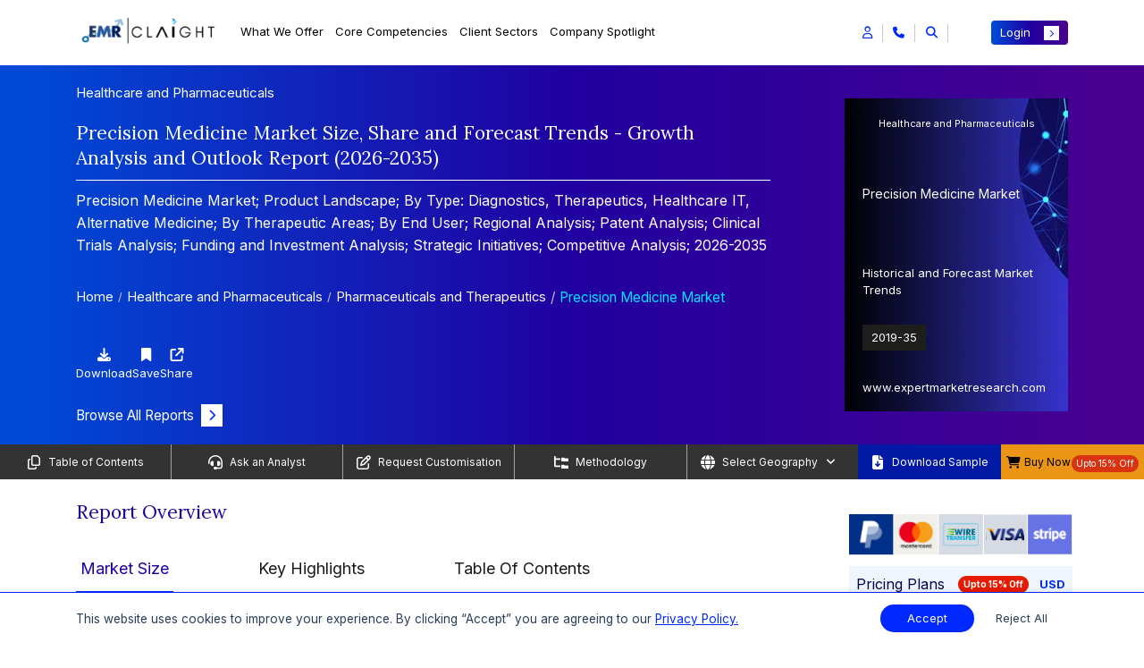

--- FILE ---
content_type: text/html; charset=UTF-8
request_url: https://www.expertmarketresearch.com/reports/precision-medicine-market
body_size: 67000
content:

<!DOCTYPE html>
<html lang="en" >

<head>
    <!-- Basic -->
    <meta charset="utf-8">
    <meta http-equiv="X-UA-Compatible" content="IE=edge">
    
    
    <title>Precision Medicine Market Size, Share & Trends | 2035</title>
    <link rel="icon" href="https://www.expertmarketresearch.com/assets/image/favicon.ico" type="image/x-icon">
    <meta name="keywords" content="Precision Medicine Market Report">
    <meta name="description" content="The precision medicine market reached USD 163.54 Billion in 2025 and is projected to grow at a CAGR of 11.10% to reach USD 468.56 Billion by 2035.">
            <meta name="DC.Description" content="Precision Medicine Market | Global Precision Medicine Industry Report, Size, Share, Growth, Price Analysis, Trends, Outlook and Forecast 2026-2035">
    
    <link rel="canonical" href="https://www.expertmarketresearch.com/reports/precision-medicine-market" />
    <link rel="alternate" hreflang="x-default" href="https://www.expertmarketresearch.com/reports/precision-medicine-market" />
    <link rel="alternate" hreflang="en" href="https://www.expertmarketresearch.com/reports/precision-medicine-market" />
    <meta name="robots" content="index, follow">

            <meta name="author" content="Vishakha Agrawal">
    
            <meta property="og:title" content="Precision Medicine Market Size, Share & Trends | 2035" />
        <meta property="og:type" content="website" />
        <meta property="og:url" content="https://www.expertmarketresearch.com/reports/precision-medicine-market" />
                <meta property="og:description" content="The precision medicine market reached USD 163.54 Billion in 2025 and is projected to grow at a CAGR of 11.10% to reach USD 468.56 Billion by 2035." />
                <meta property="og:image" content="https://www.expertmarketresearch.com/files/images/global-precision-medicine-market-by-application.png	" />
        <meta property="og:site_name" content="Claight Corporation (Expert Market Research)">
        <meta property="og:locale" content="en_US">
        <meta name="twitter:card" content="summary">
        <meta name="twitter:site" content="@expertmresearch">
        <meta name="twitter:title" content="Precision Medicine Market Size, Share & Trends | 2035">
                <meta name="twitter:description" content="The precision medicine market reached USD 163.54 Billion in 2025 and is projected to grow at a CAGR of 11.10% to reach USD 468.56 Billion by 2035.">
                <meta name="twitter:image" content="https://www.expertmarketresearch.com/files/images/global-precision-medicine-market-by-application.png	" />
        <meta name="twitter:image:alt" content="Precision Medicine Market Size, Share & Trends | 2035">
        <meta name="twitter:creator" content="@expertmresearch">
        
    <meta name="viewport" content="width=device-width, initial-scale=1, minimum-scale=1.0, shrink-to-fit=no">
   
   
      
   
    <link rel="preconnect" href="https://fonts.googleapis.com" >
    <link rel="preconnect" href="https://fonts.gstatic.com" crossorigin>
    <link rel="preconnect" href="https://cdnjs.cloudflare.com" crossorigin>
    <link rel="preconnect" href="https://d3jmviwbyolu2u.cloudfront.net" crossorigin>

            <link rel="stylesheet" href="https://d3jmviwbyolu2u.cloudfront.net/emr/assets/css/bootstrap.mini.css">
        <link rel="stylesheet" href="https://fonts.googleapis.com/css2?family=Lora:wght@400;700&family=Inter:wght@400;700&display=swap">

         
        <link href="https://fonts.googleapis.com/css2?family=Roboto:ital,wght@0,100;0,300;0,400;0,500;0,700;0,900;1,100;1,300;1,400;1,500;1,700;1,900&display=swap" rel="stylesheet">

        <link rel="stylesheet" href="https://cdnjs.cloudflare.com/ajax/libs/font-awesome/6.5.1/css/all.min.css">
        <link rel="stylesheet" href="https://d3jmviwbyolu2u.cloudfront.net/emr/assets/css/style-hf-main.min.css">

                    <link rel="stylesheet" href="https://d3jmviwbyolu2u.cloudfront.net/emr/assets/css/style-rd-main.min.css">
            <link rel="stylesheet" href="https://cdnjs.cloudflare.com/ajax/libs/OwlCarousel2/2.3.4/assets/owl.carousel.min.css" media="print" onload="this.media='all'">
        <noscript><link rel="stylesheet" href="https://cdnjs.cloudflare.com/ajax/libs/OwlCarousel2/2.3.4/assets/owl.carousel.min.css"></noscript>
                
                    <link rel="stylesheet" href="https://cdnjs.cloudflare.com/ajax/libs/lightbox2/2.11.4/css/lightbox.min.css" media="print" onload="this.media='all'">
            <noscript><link rel="stylesheet" href="https://cdnjs.cloudflare.com/ajax/libs/lightbox2/2.11.4/css/lightbox.min.css"></noscript>
               
    
    <script>
  // Delay loading of GA4 to improve SEO & page speed
  function loadGtag() {
    const script = document.createElement('script');
    script.src = 'https://www.googletagmanager.com/gtag/js?id=G-DVE2VC6TX3';
    script.async = true;

    script.onload = () => {
      window.dataLayer = window.dataLayer || [];
      function gtag() {
        dataLayer.push(arguments);
      }
      gtag('js', new Date());
      gtag('config', 'G-DVE2VC6TX3'); // Replace with your actual GA ID
    };

    // Optional: handle script loading failure
    script.onerror = () => {
      console.error('Google Analytics script failed to load.');
    };

    document.head.appendChild(script);
  }

  // Load GA4 3 seconds after full page load (non-blocking)
  window.addEventListener('load', () => {
    setTimeout(loadGtag, 3000);
  });
</script>

<meta name="google-site-verification" content="0Lz3N78b50EDU3E9eWJrjprta4rsJOFJPQ8k5xag5g4" />
<meta name="yandex-verification" content="560c1be0bef386df" />

<script defer> 
  window.addEventListener("load", function () {
    var s = document.createElement("script");
    s.src = "https://in.fw-cdn.com/32475501/1363953.js";
    s.setAttribute("chat", "true");
    document.body.appendChild(s);
  });
</script>
             <link rel="preload" as="script" href="https://d3jmviwbyolu2u.cloudfront.net/emr/js/jquery-3.6.0.min.js">
    <script defer src="https://static.addtoany.com/menu/page.js"></script>

     
</head>

<body>
    <input type="hidden" id="base_url" value="https://www.expertmarketresearch.com/">
    <div class="body"><style>
h1, h2, h3, h4, h5:not(.modal-title), h6{  font-family:'Lora',serif } a{  text-decoration:none } span, li{  font-family:'Inter',sans-serif } p{  font-family:'Inter',sans-serif } .connect-for-mor-main-rd .main-wrap-section{  text-align:start } .connect-for-mor-main-rd .main-wrap-section .main-heading{  color:#2000A0 !important;  font-weight:500;  font-size:24px !important;  line-height:normal;  font-family:"Lora",serif;  padding-bottom:20px;  border-bottom:1px solid rgb(0 41 255 / .6) } .reportDetailMain .report-summary .heading{  text-align:start } .reportDetailMain .report-summary .heading h2{  color:#2000A0 !important;  font-weight:500;  font-size:24px !important;  line-height:normal;  font-family:"Lora",serif;  padding-bottom:20px;  border-bottom:1px solid rgb(0 41 255 / .6) } .connect-for-mor-main-rd .main-wrap-section p{  font-size:16px } .connect-for-mor-main-rd .card-section-mt .main-child-cards .cus-btn-sec .btn-sec a{  color:#2000A0;  font-family:"Inter",sans-serif;  font-size:16px;  font-style:normal;  font-weight:600;  text-decoration:none } .new-strtg-for-rd p{  color:#2000A0 !important;  font-weight:500;  font-size:24px !important;  line-height:normal;  font-family:"Lora",serif;  padding-bottom:20px;  border-bottom:1px solid rgb(0 41 255 / .6) } .new-col-for-rd{  flex:0 0 100%;  max-width:100% } .strategic-solution-sec-for-rd{  background-color:#fff } .strategic-solution-sec-for-rd .main-head p{  margin-bottom:30px } .strategic-solution-sec .carousel-buttons{  margin-bottom:unset } .connect-for-mor-main-rd .card-section-mt .main-child-cards p{  line-height:1.75 } .strategic-solution-sec .main-carousel-sec-new-strg .owl-nav{  top:-67px } #report-summary-div table tr:not(:first-child) strong{  font-family:'Roboto',sans-serif } .reportDetailMain .report-overview-main .report-overview-tab .nav-tabs .nav-item{  padding:10px 90px 0 0 !important } .reading-indicator{  position:fixed;  top:0;  left:0;  width:100%;  height:4px;  z-index:9999 } #reading-progress{  display:block;  width:0;  max-width:100%;  height:100%;  -webkit-transition:width .1s ease;  transition:width 0.1s ease;  background:linear-gradient(to right,#0029FF,#0053FF,#3399FF,#04E1FF);  border-top-right-radius:5px;  border-bottom-right-radius:5px } .new-cus-pad-accord-mob-new{  display:none } .main-new-custom-sec{  display:none } .demo-btn a{  display:flex;  align-items:center;  justify-content:center;  color:#fff;  text-align:center;  font-size:16px;  font-style:normal;  font-weight:400 } .demo-btn a i{  font-size:13px;  background:#0029ff;  padding:9px 9px;  margin-left:8px;  color:#fff;  transition:all 0.3s ease-in-out } .demo-btn a:hover i{  transform:translateX(10px) } .border-bg{  border-right:1px solid #EAE7E1 } .vertical-line{  border-right:1px solid #EAE7E1;  position:absolute;  height:100% } .new-rd-section{  margin:50px 0 0 0;  padding:20px 0;  background:var(--KPMG,linear-gradient(91deg,#170AD0 -.38%,#010006 63.55%));  color:#fff;  font-size:16px } .new-rd-section *:not(h1):not(h2):not(h3):not(h4):not(h5):not(h6):not(i){  font-family:"Inter",serif !important } .new-rd-section .heading-content{  font-size:24px } .new-rd-section .left-content{  height:100% } .new-rd-section .left-content img{  height:100%;  width:100%;  object-fit:cover;  border-radius:8px } .new-rd-section .right-content{  height:100%;  display:flex;  flex-direction:column;  justify-content:center;  gap:10px } .new-rd-section .right-content>div{  font-size:14px;  margin-left:-15px;  flex:0 0 19% } .new-rd-section .right-content ul{  flex:0 1 80%;  list-style:none;  padding-right:15px;  margin-bottom:.25rem;  display:flex;  flex-direction:column;  gap:5px } .new-rd-section .right-content ul li{  line-height:unset;  font-size:12px;  position:relative;  flex:1 } .new-rd-section .right-content ul li::before{  content:"\f054";  font-family:"Font Awesome 6 Free";  font-weight:900;  margin-left:-15px;  position:absolute;  color:#2D68FE } @media (max-width:991px){  .border-bg{  border:none  }  .new-rd-section .left-content{  padding:20px;  padding-left:0  }  .new-rd-section .right-content>div{  font-size:18px;  flex:0 0 0%  }  .new-rd-section .right-content ul{  flex:0 1 0%  }  .new-rd-section .right-content ul li{  font-size:16px  } } @media (max-width:767px){  .new-rd-section .left-content{  padding:20px 0  }  .new-rd-section .right-content>div{  margin:unset  }  .new-rd-section .right-content ul{  margin-left:10px  }  .reportDetailMain .market-overview-tabs .tab-area .tab-content .tab-pane .buy-now-btn-new-added .tooltip-sec-new .tooltip-content{  left:-195px  }  .reportDetailMain .market-overview-tabs .tab-area .tab-content .tab-pane .buy-now-btn-new-added .tooltip-sec-new .tooltip-content::after{  left:84%  } } @media (max-width:350px){  .new-rd-section .heading-content{  margin-left:unset  }  .new-rd-section .left-content{  padding:unset;  padding-bottom:20px  }  .new-rd-section .right-content{  margin-left:unset  } } @media only screen and (min-width:769px) and (max-width:1366px){  .connect-for-mor-main-rd .main-wrap-section .main-heading{  font-size:21px !important  }  .new-strtg-for-rd p{  font-size:21px !important  }  .reportDetailMain .report-summary .heading h2{  font-size:21px !important  }  .strategic-solution-sec .main-carousel-sec-new-strg .owl-nav{  top:-48px !important  } } @media only screen and (min-width:481px) and (max-width:768px){  .connect-for-mor-main-rd .main-wrap-section .main-heading{  font-size:20px !important  }  .strategic-solution-sec .main-carousel-sec-new-strg .owl-nav{  top:unset;  margin-top:10px  }  .new-strtg-for-rd p{  font-size:20px !important  }  .new-cus-pad-accord{  display:none  }  .new-cus-pad-accord-mob-new{  display:flex  }  .main-new-custom-sec{  display:block  }  .reportDetailMain .report-search-dv{  padding:10px 0 10px 0  }  .reportDetailMain .report-search-dv .search-box input{  padding-top:15px  }  .reportDetailMain .report-search-dv .search-results .new-accordion-section .accordion .card .card-header .btn-link .heading-text{  font-size:20px  } } @media only screen and (max-width:480px){  .connect-for-mor-main-rd .main-wrap-section .main-heading{  font-size:20px !important  }  .new-strtg-for-rd p{  font-size:20px !important  }  .connect-for-mor-main-rd{  margin:30px 0 10px 0px !important  }  .strategic-solution-sec .main-carousel-sec-new-strg .owl-carousel .item{  display:block !important  }  .strategic-solution-sec .main-carousel-sec-new-strg .owl-nav{  top:unset;  margin-top:10px  }  .reportDetailMain .report-overview-main .report-overview-tab .nav-tabs .nav-item{  padding:0 0 0 0 !important;  width:100%;  text-align:center  }  .new-cus-pad-accord{  display:none  }  .new-cus-pad-accord-mob-new{  display:block  }  .main-new-custom-sec{  display:block  }  .reportDetailMain .report-search-dv .search-box input{  padding-top:15px  } } @media only screen and (min-width:1024px) and (max-width:1024px){  .strategic-solution-sec .main-carousel-sec-new-strg .owl-nav{  top:-41px;  gap:4px  } } .market-breakup p{  font-weight:unset !important } .market-breakup p:first-of-type{  font-weight:600 !important } @media (max-width:768px){  .responsive-search-bar::placeholder{  content:"Search"  } } .demo-btn a{  display:flex;  align-items:center;  justify-content:center;  color:#fff;  text-align:center;  font-size:16px;  font-style:normal;  font-weight:400 } .demo-btn a i{  font-size:13px;  background:#0029ff;  padding:7px 9px;  margin-left:8px;  color:#fff;  transition:all 0.3s ease-in-out } .demo-btn a:hover i{  transform:translateX(10px) } .border-bg{  border-right:1px solid #EAE7E1 } .vertical-line{  border-right:1px solid #EAE7E1;  position:absolute;  height:100% } .new-rd-section{  margin:50px 0 0 0;  padding:20px 0;  background:var(--KPMG,linear-gradient(91deg,#170AD0 -.38%,#010006 63.55%));  color:#fff;  font-size:16px } .new-rd-section *:not(h1):not(h2):not(h3):not(h4):not(h5):not(h6):not(i){  font-family:"Inter",serif !important } .new-rd-section .heading-content{  font-size:24px } .new-rd-section .left-content{  height:100% } .new-rd-section .left-content img{  height:100%;  width:100%;  object-fit:cover;  border-radius:8px } .new-rd-section .right-content{  height:100%;  display:flex;  flex-direction:column;  justify-content:center;  gap:10px } .new-rd-section .right-content>div{  font-size:15px;  margin-left:-15px;  flex:0 0 19% } .new-rd-section .right-content ul{  flex:0 1 80%;  list-style:none;  padding-right:15px;  margin-bottom:.25rem;  display:flex;  flex-direction:column;  gap:5px } .new-rd-section .right-content ul li{  line-height:unset;  font-size:12px;  position:relative;  flex:1 } .new-rd-section .right-content ul li::before{  content:"\f054";  font-family:"Font Awesome 6 Free";  font-weight:900;  margin-left:-15px;  position:absolute;  color:#2D68FE } @media (max-width:991px){  .border-bg{  border:none  }  .new-rd-section .left-content{  padding:20px;  padding-left:0  }  .new-rd-section .right-content>div{  font-size:18px;  flex:0 0 0%  }  .new-rd-section .right-content ul{  flex:0 1 0%  }  .new-rd-section .right-content ul li{  font-size:16px  } } @media (max-width:767px){  .new-rd-section .left-content{  padding:20px 0  }  .new-rd-section .right-content>div{  margin:unset  }  .new-rd-section .right-content ul{  margin-left:10px  } } @media (max-width:350px){  .new-rd-section .heading-content{  margin-left:unset  }  .new-rd-section .left-content{  padding:unset;  padding-bottom:20px  }  .new-rd-section .right-content{  margin-left:unset  } } @media only screen and (min-width:321px) and (max-width:400px){  .new-sec-wrap-sec .buy-now-btn-new-added .new-usd-sec{  margin-left:15px !important;  width:30% !important  } } @media only screen and (min-width:320px) and (max-width:330px){  .new-sec-wrap-sec .buy-now-btn-new-added .new-usd-sec{  margin-left:15px !important;  width:50% !important  } } .table_body tr td strong{  font-weight:500 } @media only screen and (max-width:767px){  .main-wrap-sec-cookie{  flex-wrap:wrap;  gap:10px  } } @media only screen and (max-width:767px){  .banner-left-dv .banner-content .heading h2{  font-size:12px;  margin-bottom:0px;  }  .banner-left-dv .banner-content .heading .category-heading,  .banner-left-dv .banner-content .heading .last-up-sec{  font-size:12px;  }  .reportDetailBanner .banner-left-dv .banner-content .banner-btn{  margin-top:10px;  margin-bottom:0px;  } } @media only screen and (min-width:1366px) and (max-width:1366px){  .reportDetailMain .right-sidebar .custom-pricing p{  margin:4px 0px;  } } .reportDetailMain a[name=RequestSample]{  background-color:#0029ff;  color:#fff !important;  padding:6px 15px;  font-size:15px !important;  font-family:Inter,sans-serif;  display:inline-flex;  align-items:center;  border-radius:4px;  transition:.3s ease-in-out } .reportDetailMain a[name=RequestSample]::after{  background:#fff;  color:#0029ff;  font-size:10px;  padding:4px 7px;  transition:.3s ease-in-out;  content:"\f054";  font-family:"Font Awesome 5 Free";  font-weight:900;  margin-left:.5rem;  display:inline-block } .reportDetailMain a[name=RequestSample]:hover::after{  transform:translate(8px) } .floating-cart-button-sec .main-section-btn{  position:fixed;  right:0px;  top:70%;  z-index:1001;  cursor:pointer;  margin-top:50px;  display:flex;  flex-direction:column;  align-items:flex-end;  transform:translateY(-50%); } .floating-cart-button-sec .main-section-btn .btn-contain{  display:flex;  gap:8px;  align-items:center;  justify-content:end;  margin-right:3px;  margin-bottom:0.3rem;  flex-direction:column; } .floating-cart-button-sec .main-section-btn .btn-contain a span{  display:inline-block;  box-shadow:0px 0px 3px 0px rgba(0,0,0,0.25);  background-color:#fff;  color:#2000A0;  padding:7px 7px;  width:100%;  font-family:"Inter",sans-serif;  font-size:16px;  font-weight:600; } .floating-cart-button-sec .main-section-btn .btn-contain button{  outline:none;  background:transparent;  box-shadow:unset;  border:0 !important; } .floating-cart-button-sec .main-section-btn .btn-contain button:focus{  box-shadow:unset; } .floating-cart-button-sec .main-section-btn .btn-contain button span{  display:inline-block;  box-shadow:0px 0px 3px 0px rgba(0,0,0,0.25);  background-color:#fff;  color:#2000A0;  padding:7px 7px;  width:100%;  font-family:"Inter",sans-serif;  font-size:16px;  font-weight:600; } #blockquote-tab ul{  padding-left:22px } #blockquote-tab ul li{  position:unset;  background:transparent;  list-style:disc;  padding:0 } #blockquote-tab ul li::before{  position:unset;  background:transparent } #blockquote-tab:is(h1,h2,h3,h4,h5,h6,h1 span,h2 span,h3 span,h4 span,h5 span,h6 span){  width:100%;  margin:0 auto 25px;  padding:20px 5px 15px 0;  text-align:left !important;  font-size:21px;  line-height:1.75;  color:#2000A0;  border-bottom:1px solid rgba(0,41,255,0.6) } @media only screen and (max-width:767px){  #blockquote-tab:is(h1,h2,h3,h4,h5,h6,h1 span,h2 span,h3 span,h4 span,h5 span,h6 span){  font-size:20px  } } .reportDetailMain .sticky-links .custm-btn-area .download-btn button{  justify-content:center } @media only screen and (max-width:767px){  .reportDetailMain .sticky-links ul .link-items:last-child button{  padding:0;  width:unset  }  .reportDetailMain .sticky-links .custm-btn-area .download-btn button{  justify-content:unset  } } @media only screen and (min-width:320px) and (max-width:767px){  .reportDetailMain .sticky-links{  min-height:20vh  } } @media only screen and (max-width:767px){  .custom-footer-new .new-accordion-sec-new .accordion-header-new{  display:flex;  align-items:center;  justify-content:space-between;  cursor:pointer;  background:transparent;  width:100%;  border:0;  outline:none;  font-size:14px  } } .reportDetailMain .right-sidebar .pricing-plans .sale .offer{  background-color:#E61B00; } .reportDetailMain .main-new-heading-para-sec>p a{  color:#5757FF; } .reportDetailMain .purchase-report .pricing-plans-sec-new .toggle-section-new .pricing-detail-tab-new .tab-content .tab-pane .new-btn-toggle-section .toggle-switch-section .price-tags-sec p:nth-child(3){  color:#E61B00; } .reportDetailMain .right-sidebar .price-selection ul li .offer-price p span{  color:#E61B00; } .reportDetailMain .purchase-report .pricing-plans-sec-new .toggle-section-new .pricing-detail-tab-new .nav-tabs .nav-item .nav-link{  color:rgba(117,117,117) } .reportDetailMain .purchase-report .pricing-plans-sec-new .toggle-section-new .pricing-detail-tab-new .tab-content .tab-pane .new-btn-toggle-section .toggle-switch-section .price-tags-sec.inactive p:nth-child(1){  background:rgba(117,117,117); } .reportDetailMain .purchase-report .pricing-plans-sec-new .toggle-section-new .pricing-detail-tab-new .tab-content .tab-pane .bundle-section-new .main-bundle-sec-list .bundle-type .bundle-option .bundle-item .discount{  background:rgba(117,117,117); } .reportDetailMain .report-overview-main .report-overview-tab .tab-content .tab-pane .market-report span{  font-size:24px;  font-weight:400;  display:block;  font-family:'Lora',serif } @media only screen and (min-width:769px) and (max-width:1366px){  .reportDetailMain .report-overview-main .report-overview-tab .tab-content .tab-pane .market-report span{  font-size:21px  } } @media only screen and (max-width:480px){  .reportDetailMain .report-overview-main .report-overview-tab .tab-content .tab-pane .market-report span{  font-size:18px  } } .reportDetailMain .main-new-heading-para-sec ol{  font-size:16px;  width:100%;  margin:0 auto;  padding:0 35px 10px } .reportDetailMain .main-new-heading-para-sec ol li{  line-height:1.75;  margin-bottom:10px } .reportDetailMain .main-new-heading-para-sec ol li ol{  margin:13px 0 0 15px } .reportDetailMain .main-new-heading-para-sec>ul li a{  color:#0029ff; } .how-to-order .main-author-new-layout{  position:relative } @media only screen and (max-width:767px){  .how-to-order .main-author-new-layout{  flex-wrap:wrap;  flex-direction:column  } } .how-to-order .main-author-new-layout .author-design{  padding:20px;  border-radius:16px;  background:rgba(0,41,255,0.1);  width:400px;  margin-bottom:30px } @media only screen and (min-width:768px) and (max-width:1024px){  .how-to-order .main-author-new-layout .author-design{  width:480px  } } .how-to-order .main-author-new-layout .author-design p a{  color:#0029ff;  font-size:15px } .how-to-order .main-author-new-layout .author-design p a:hover{  color:#0029ee;  text-decoration:underline !important } .how-to-order .main-author-new-layout .author-design button{  background-color:transparent;  border:0;  outline:0;  display:flex;  align-items:center;  width:100%;  font-size:18px;  justify-content:space-between;  margin-bottom:12px;  font-family:"Lora",serif } .how-to-order .about-author-full-view{  position:relative } .how-to-order .about-author-full-view .author-design{  padding:20px;  border-radius:16px;  background:rgba(0,41,255,0.1);  width:100%;  margin-bottom:25px } .how-to-order .about-author-full-view .author-design p a{  color:#0029ff;  font-size:15px } .how-to-order .about-author-full-view .author-design p a:hover{  color:#0029ee;  text-decoration:underline !important } .how-to-order .about-author-full-view .author-design button{  background-color:transparent;  border:0;  outline:0;  display:flex;  align-items:center;  width:100%;  font-size:18px;  justify-content:space-between;  margin-bottom:12px;  font-family:"Lora",serif } .how-to-order .div2{  display:none } .reportDetailMain .right-sidebar .pricing-plans{  margin:12px 0; } .reportDetailMain .right-sidebar .price-selection .buy-now-btn button[type=submit]{  padding:0.375rem 0.75rem;  background-color:#0029FF;  color:#fff;  font-size:13px;  font-family:"Inter",sans-serif;  width:100%; } .reportDetailMain .right-sidebar .price-selection .buy-now-btn button[type=submit] i{  font-size:9px;  padding:4px 6px;  background-color:#fff;  color:#0029ff } .reportDetailMain .right-sidebar .price-selection .buy-now-btn button[type=submit]:hover{  background-color:#001bb8;  color:#fff } .reportDetailMain .right-sidebar .price-selection .buy-now-btn button[type=submit]:hover i{  transform:translateX(5px);  transition:all 0.3s ease-in-out } .reportDetailMain .looking-for-insights .content-wrapper .contact-us-btn a{  display:flex;  align-items:center;  justify-content:space-between;  background-color:#0029FF;  color:#fff;  font-size:18px;  font-weight:500;  font-family:"Inter",sans-serif;  text-align:center;  padding:12px 15px;  border-radius:4px } .reportDetailMain .looking-for-insights .content-wrapper .contact-us-btn a i{  font-size:13px;  background-color:#fff;  color:#0029ff;  padding:6px 8px;  transition:all 0.2s ease-in-out } .reportDetailMain .looking-for-insights .content-wrapper .contact-us-btn a:hover{  background-color:#001bb8;  color:#fff } .reportDetailMain .looking-for-insights .content-wrapper .contact-us-btn a:hover i{  transform:translateX(5px);  transition:all 0.3s ease-in-out } .connect-for-mor-main-rd .card-section-mt .main-child-cards .cus-btn-sec{  display:block;  justify-content:space-between;  align-items:center } .connect-for-mor-main-rd .card-section-mt .main-child-cards .cus-btn-sec .view-btn a{  color:#2000A0;  font-size:16px;  font-weight:600;  display:flex;  justify-content:space-between;  align-items:center } .connect-for-mor-main-rd .card-section-mt .main-child-cards .cus-btn-sec .view-btn a i{  transition:all 0.3s ease-in-out;  background-color:#0029ff;  padding:6px 8px;  font-size:12px;  color:#fff;  border-radius:unset; } .no-discount{  justify-content:center !important; } .reportDetailMain .main-new-heading-para-sec .research-approach .ra-item{  padding:18px 0;  border-bottom:1px solid #e9edf3 } .reportDetailMain .main-new-heading-para-sec .research-approach .ra-item:first-child{  border-top:1px solid transparent } .reportDetailMain .main-new-heading-para-sec .research-approach .ra-left{  padding-right:16px;  margin-bottom:12px;  min-height:32px;  display:flex;  align-items:center } .reportDetailMain .main-new-heading-para-sec .research-approach .ra-left .ra-step{  width:34px;  height:34px;  display:inline-flex;  align-items:center;  justify-content:center;  background:#0038ff;  color:#fff;  border-radius:50%;  font-weight:600;  margin-right:12px;  flex:0 0 34px } .reportDetailMain .main-new-heading-para-sec .research-approach .ra-left .ra-title{  font-size:15px;  font-weight:600;  color:#000 } .reportDetailMain .main-new-heading-para-sec .research-approach .ra-right{  position:relative } .reportDetailMain .main-new-heading-para-sec .research-approach .ra-right .ra-toggle{  display:flex;  justify-content:space-between;  align-items:center } .reportDetailMain .main-new-heading-para-sec .research-approach .ra-right .ra-toggle p{  width:90%;  color:#000;  font-size:15px;  text-align:justify } .reportDetailMain .main-new-heading-para-sec .research-approach .ra-right .ra-toggle::after{  font-family:"Font Awesome 5 Free";  font-weight:900;  content:"\f068";  color:#0029ff;  font-size:16px } .reportDetailMain .main-new-heading-para-sec .research-approach .ra-right .ra-toggle.collapsed::after{  content:"\f067";  color:#0029ff;  font-size:16px } .reportDetailMain .main-new-heading-para-sec .research-approach .ra-right .ra-body .ra-content{  display:none } .reportDetailMain .main-new-heading-para-sec .research-approach .ra-right .ra-body .ra-content p{  width:90%;  color:#000;  font-size:15px;  text-align:justify } .reportDetailMain .main-new-heading-para-sec .research-approach .ra-right .ra-body .ra-content.ra-show{  display:block } .reportDetailMain .main-new-heading-para-sec .research-approach .ra-right .ra-body .ra-content.ra-hidden{  display:none } .reportDetailMain .main-new-heading-para-sec .research-approach .ra-right .ra-know-more{  display:inline-flex;  align-items:center;  font-weight:500;  color:#2000A0;  text-decoration:none;  font-size:16px } .reportDetailMain .main-new-heading-para-sec .research-approach .ra-right .ra-know-more i{  margin-left:6px;  font-size:13px;  padding:5px 7px;  background:#0029ff;  color:#fff;  transition:all .3s ease-in-out } .reportDetailMain .main-new-heading-para-sec .research-approach .ra-right .ra-know-more:hover i{  transform:translateX(5px) } @media (max-width:767.98px){  .reportDetailMain .main-new-heading-para-sec .research-approach .ra-item .ra-left{  margin-bottom:8px  }  .reportDetailMain .main-new-heading-para-sec .research-approach .ra-item .ra-right{  padding-right:0  } } @media (min-width:768px){  .reportDetailMain .main-new-heading-para-sec .research-approach .ra-left{  min-height:32px  } } .reportDetailMain .right-sidebar .bulk-purchase-card{  width:100%;  border-radius:.25rem .25rem 0 .25rem;  overflow:hidden;  box-shadow:0 4px 20px rgb(45 123 227 / 9%);  font-family:'Inter',sans-serif;  margin:0 auto;  position:relative } .reportDetailMain .right-sidebar .bulk-purchase-card .bulk-card-top{  background:linear-gradient(90deg,#0C73FC 0%,#5D4DD3 33.39%,#FF0080 100%);  padding:0;  display:flex;  flex-direction:column;  height:70px } @media only screen and (min-width:1400px) and (max-width:1536px){  .reportDetailMain .right-sidebar .bulk-purchase-card .bulk-card-top{  height:76px  } } .reportDetailMain .right-sidebar .bulk-purchase-card .bulk-info{  padding:8px;  color:#fff } .reportDetailMain .right-sidebar .bulk-purchase-card .bulk-info .bulk-title{  font-size:12px;  font-weight:500;  line-height:1.45;  margin-bottom:4px } @media only screen and (min-width:1400px) and (max-width:1536px){  .reportDetailMain .right-sidebar .bulk-purchase-card .bulk-info .bulk-title{  font-size:13px  } } .reportDetailMain .right-sidebar .bulk-purchase-card .bulk-cta-bar{  background:#fff;  padding:5px 0 5px 18px;  border-radius:35px 0 0 0;  display:flex;  align-items:center;  position:absolute;  right:0;  top:42px;  bottom:0px;  z-index:100;  left:95px;  overflow:visible } @media only screen and (min-width:1400px) and (max-width:1536px){  .reportDetailMain .right-sidebar .bulk-purchase-card .bulk-cta-bar{  top:49px;  padding:8px 0 5px 48px  } } .reportDetailMain .right-sidebar .bulk-purchase-card .bulk-cta-bar .bulk-rates-btn{  display:inline-flex;  align-items:center;  justify-content:center;  background:none;  color:#0029ff;  font-weight:500;  font-size:12px;  border:none;  outline:none;  padding:0;  margin:0;  border-radius:8px;  transition:color .18s } @media only screen and (min-width:1400px) and (max-width:1536px){  .reportDetailMain .right-sidebar .bulk-purchase-card .bulk-cta-bar .bulk-rates-btn{  font-size:13px  } } .reportDetailMain .right-sidebar .bulk-purchase-card .bulk-cta-bar .bulk-rates-btn i{  margin-left:7px;  font-size:12px;  transition:transform .22s } .reportDetailMain .right-sidebar .bulk-purchase-card .bulk-cta-bar .bulk-rates-btn:hover, .reportDetailMain .right-sidebar .bulk-purchase-card .bulk-cta-bar .bulk-rates-btn:focus{  opacity:.95 } .reportDetailMain .right-sidebar .bulk-purchase-card .bulk-cta-bar .bulk-rates-btn:hover i, .reportDetailMain .right-sidebar .bulk-purchase-card .bulk-cta-bar .bulk-rates-btn:focus i{  transform:translateX(3px) } .reportDetailMain .right-sidebar .bulk-purchase-card .bulk-cta-bar .bulk-rates-btn:active{  color:#0029ff } @media (max-width:425px){  .reportDetailMain .right-sidebar .bulk-purchase-card .bulk-info{  padding:18px 12px 10px 12px  }  .reportDetailMain .right-sidebar .bulk-purchase-card .bulk-cta-bar{  padding-left:12px  }  .reportDetailMain .right-sidebar .bulk-purchase-card .bulk-title{  font-size:.97rem  } } .reportDetailMain .right-sidebar .market-request-and-sample-sec{  padding:10px;  background:linear-gradient(180deg,#140278 0%,#130246 50%,#2C17CC 100%);  color:white;  border-radius:4px } .reportDetailMain .right-sidebar .market-request-and-sample-sec .cta-links-container{  padding:8px;  border-radius:4px;  background:rgba(255,255,255,.15) } .reportDetailMain .right-sidebar .market-request-and-sample-sec .cta-links-container .cta-link-item{  color:white;  text-decoration:none;  font-size:12px;  display:flex;  align-items:center;  justify-content:space-between;  transition:color .3s } @media only screen and (min-width:1400px) and (max-width:1536px){  .reportDetailMain .right-sidebar .market-request-and-sample-sec .cta-links-container .cta-link-item{  font-size:13px  } } .reportDetailMain .right-sidebar .market-request-and-sample-sec .cta-links-container .cta-link-item i{  font-size:12px;  transition:transform .22s;  transform:rotate(319deg);  display:inline-flex;  align-items:center;  justify-content:center;  width:24px;  height:24px;  color:#fff;  background:linear-gradient(90deg,#894EE7 0%,#40F 100%);  border-radius:50% } .reportDetailMain .right-sidebar .market-request-and-sample-sec .cta-links-container .cta-link-item:hover, .reportDetailMain .right-sidebar .market-request-and-sample-sec .cta-links-container .cta-link-item:focus{  opacity:.95 } .reportDetailMain .right-sidebar .market-request-and-sample-sec .cta-links-container .cta-link-item:hover i, .reportDetailMain .right-sidebar .market-request-and-sample-sec .cta-links-container .cta-link-item:focus i{  transform:rotate(319deg) translateX(3px) } .reportDetailMain .right-sidebar .market-request-and-sample-sec .cta-links-container .cta-link-item:active{  color:#0029ff } .reportDetailMain .right-sidebar .market-request-and-sample-sec .cta-links-container .new-wrapper{  margin:5px 0;  border:.3px solid rgba(0,0,0,.1) } @media only screen and (min-width:1400px) and (max-width:1536px){  .reportDetailMain .right-sidebar .market-request-and-sample-sec .cta-links-container .new-wrapper{  margin:10px 0  } } .reportDetailMain .right-sidebar .market-request-and-sample-sec .quote-section{  position:relative } .reportDetailMain .right-sidebar .market-request-and-sample-sec .quote-section .quote-icon{  position:absolute } .reportDetailMain .right-sidebar .market-request-and-sample-sec .quote-section .quote-text{  font-size:12px;  margin-top:10px;  margin-bottom:0;  display:-webkit-box;  -webkit-line-clamp:7;  -webkit-box-orient:vertical;  overflow:hidden;  line-height:1.6;  text-align:justify } @media only screen and (min-width:1400px) and (max-width:1536px){  .reportDetailMain .right-sidebar .market-request-and-sample-sec .quote-section .quote-text{  font-size:13px;  margin-top:14px  } } .reportDetailMain .right-sidebar .market-request-and-sample-sec .quote-section .quote-text .read-more{  color:#fff;  cursor:pointer;  font-weight:600;  font-size:13px } @media (max-width:768px){  .reportDetailMain .right-sidebar .market-request-and-sample-sec .cta-links-container{  flex-direction:column;  gap:10px  } } @media (max-width:480px){  .reportDetailMain .right-sidebar .market-request-and-sample-sec .quote-text{  -webkit-line-clamp:2  } } .reportDetailMain .sticky-links .custm-btn-area .buy-btn a{  background-color:#EA9516;  width:100%;  height:100%;  border:unset;  padding:10px 10px;  color:#000;  text-align:left;  display:flex;  justify-content:space-between;  align-items:center; } .reportDetailMain .right-sidebar{  top:7%; } .cursor-pointer{  cursor:pointer; } .rdloader{  position:fixed;  top:50%;  left:50%;  transform:translate(-50%,-50%);  border:6px solid #d3d3d3;  border-top:6px solid #001AA5;  border-right:6px solid #fff;  border-bottom:6px solid #a9a9a9;  border-left:6px solid #d3d3d3;  border-radius:50%;  width:50px;  height:50px;  animation:spin 1s linear infinite;  z-index:9999 } @keyframes spin{  0%{  transform:translate(-50%,-50%) rotate(0deg)  }  100%{  transform:translate(-50%,-50%) rotate(360deg)  } } @media only screen and (min-width:768px) and (max-width:1024px){  .reportDetailMain .how-to-order .main-author-new-layout .author-design{  width:480px;  } } @media only screen and (min-width:200px) and (max-width:568px){  .reportDetailMain .how-to-order .main-author-new-layout .author-design{  width:auto;  } } .reportDetailMain .new-sec-fab .fab .popup .popup-content span{  font-size:15px;  margin-bottom:8px;  color:#000000;  font-family:"Inter",sans-serif;  display:block;  line-height:1.2; } .reportDetailMain .looking-for-insights .content-wrapper .custm-left-dv .new-sec-luk{  font-size:40px;  font-weight:500;  margin:0 0 5px 0;  display:block;  font-family:"lora",serif; } @media only screen and (min-width:320px) and (max-width:1024px){  .reportDetailMain .looking-for-insights .custm-left-dv .new-sec-luk{  font-size:30px !important;  } } .reportDetailMain .looking-for-insights .custm-left-dv .new-sec-luk span{  color:#ff9900; } .mi-360-slider .slider-area .carousel-inner .carousel-item .slider-content .new-mi-360-sec{  font-size:38px;  font-family:"Lora",serif; }  @media (max-width:1024px){  .mi-360-slider .slider-area .carousel-inner .carousel-item .slider-content .new-mi-360-sec{  font-size:30px;  } }#blockquote-tab h3{width:100%;margin:0 auto;padding:20px 5px 15px 0;text-align:left!important;font-size:21px;line-height:1.75;color:#2000A0;border-bottom:1px solid rgba(0,41,255,.6);margin-bottom:25px}@media(max-width:1023px) and (min-width:200px){#blockquote-tab h3{font-size:20px}}
@media (max-width: 768px) {
  .cookie-consent-new {
    min-height: 104px;
    padding-bottom: calc(0.8rem + env(safe-area-inset-bottom));
  }
}
</style>
        <script type="application/ld+json">
        {
            "@context": "https://schema.org/",
            "@type": "Dataset",
            "name": "Precision Medicine Market Size, Share and Forecast Trends - Growth Analysis and Outlook Report (2026-2035)",
            "description": "The precision medicine market reached USD 163.54 Billion in 2025 and is projected to grow at a CAGR of 11.10% to reach USD 468.56 Billion by 2035.",
            "keywords": "Precision Medicine Market Report",
            "url": "https://www.expertmarketresearch.com/reports/precision-medicine-market",
            "sameAs": "https://www.expertmarketresearch.com/reports/precision-medicine-market",
            "license": "https://www.expertmarketresearch.com/privacy-policy",
            "isAccessibleForFree": false,
            "temporalCoverage": "2026-2035",
            "spatialCoverage": {
                "@type": "Place",
                "name": "Global"
            },
            "identifier": "precision-medicine-market-2026",
            "version": "1.0",
            "citation": "Expert Market Research, Precision Medicine Market, 2026",
            "includedInDataCatalog": {
                "@type": "DataCatalog",
                "name": "Expert Market Research Reports Catalog",
                "url": "https://www.expertmarketresearch.com/reports"
            },
                        "variableMeasured": [
                                {
                    "@type": "PropertyValue",
                    "name": "Historical Market Value",
                    "value": "163.54",
                                        "unitText": "USD Billion",
                                        "description": "Estimated market value in 2025"
                },                                {
                    "@type": "PropertyValue",
                    "name": "CAGR",
                    "value": "11.10",
                    "unitText": "percent",
                    "description": "Compound annual growth rate from 2026 to 2035"
                },                                {
                    "@type": "PropertyValue",
                    "name": "Forecast Market Value",
                    "value": "468.56",
                                        "unitText": "USD Billion",
                                        "description": "Projected market value by 2035"
                }
                            ],
                        "measurementTechnique": "Secondary market research, data modeling, expert interviews",
            "funder": {
                "@type": "Organization",
                "name": "Claight Corporation (Expert Market Research)",
                "url": "https://www.expertmarketresearch.com/"
            },
            "creator": {
                "@type": "Organization",
                "name": "Claight Corporation (Expert Market Research)",
                "url": "https://www.expertmarketresearch.com/",
                "logo": {
                "@type": "ImageObject",
                "url": "https://elasticbeanstalk-ap-south-1-183542643692.s3.ap-south-1.amazonaws.com/emr/assets/image/logo.svg"
                },
                "contactPoint": {
                "@type": "ContactPoint",
                "contactType": "Sales Team",
                "telephone": "+1-415-325-5166",
                "email": "sales@expertmarketresearch.com"
                }
            },
            "distribution": {
                "@type": "DataDownload",
                "encodingFormat": "PDF, Excel, CSV, PPT",
                "contentUrl": "https://www.expertmarketresearch.com/reports/precision-medicine-market"
            }
        }
        </script>
<script type="application/ld+json">
    {
        "@context": "https://schema.org",
        "@type": "Report",
        "name": "Precision Medicine Market Size, Share & Trends | 2035",
        "description": "The precision medicine market reached USD 163.54 Billion in 2025 and is projected to grow at a CAGR of 11.10% to reach USD 468.56 Billion by 2035.",
        "url": "https://www.expertmarketresearch.com/reports/precision-medicine-market",
        "publisher": {
            "@type": "Organization",
            "name": "Claight Corporation (Expert Market Research)",
            "url": "https://www.expertmarketresearch.com",
            "logo": {
                "@type": "ImageObject",
                "url": "https://elasticbeanstalk-ap-south-1-183542643692.s3.ap-south-1.amazonaws.com/emr/assets/image/logo.svg"
            }
        },
        "author": {
            "@type": "Organization",
            "name": "Claight Corporation (Expert Market Research)"
        }
    }
</script>
<script type="application/ld+json">{"@context":"https:\/\/schema.org","@type":"BreadcrumbList","itemListElement":[{"@type":"ListItem","position":"1","item":{"@type":"WebPage","name":"Home","@id":"https:\/\/www.expertmarketresearch.com\/"}},{"@type":"ListItem","position":"2","item":{"@type":"WebPage","name":"Healthcare and Pharmaceuticals","@id":"https:\/\/www.expertmarketresearch.com\/client-sectors\/healthcare-pharmaceuticals"}},{"@type":"ListItem","position":"3","item":{"@type":"WebPage","name":"Pharmaceuticals and Therapeutics","@id":"https:\/\/www.expertmarketresearch.com\/healthcare-pharmaceuticals\/pharmaceuticals-and-therapeutics"}},{"@type":"ListItem","position":"4","item":{"@type":"WebPage","name":"Precision Medicine Market","@id":"https:\/\/www.expertmarketresearch.com\/reports\/precision-medicine-market"}}]}</script><style>
    .search-section-container.focus-search {
        -webkit-transform: translate(0px, 0px) scale(1, 1);
        -moz-transform: translate(0px, 0px) scale(1, 1);
        -ms-transform: translate(0px, 0px) scale(1, 1);
        -o-transform: translate(0px, 0px) scale(1, 1);
        transform: translate(0px, 0px) scale(1, 1);
        opacity: 1;
        z-index: 111111;
        display: block;
    }

    .search-section-container {
        position: fixed;
        top: 0px;
        left: 0px;
        width: 100%;
        height: 100%;
        /* background-color: #fff; */
        -webkit-transition: all 0.5sease-in-out;
        -moz-transition: all 0.5s ease-in-out;
        -ms-transition: all 0.5s ease-in-out;
        -o-transition: all 0.5s ease-in-out;
        transition: all 0.5sease-in-out;
        -webkit-transform: translate(0px, -100%) scale(0, 0);
        -moz-transform: translate(0px, -100%) scale(0, 0);
        -ms-transform: translate(0px, -100%) scale(0, 0);
        -o-transform: translate(0px, -100%) scale(0, 0);
        transform: translate(0px, -100%) scale(0, 0);
        opacity: 0;
        display: none;
    }

    .search-section-container .search-bar-wrapper {
        padding: 1rem 0 2rem;
    }

    .parent-search-bar-child span {
        color: #000;
    }

    .singlereport p a,
    .parent-search-bar-child p {
        color: #000;
    }

    .divider-dashed {
        border-top: 2px dashed #00000054;
    }

    .search-result-area.scroll-result {
        overflow-y: scroll;
        overflow-x: hidden;
        max-height: 80vh;
    }

    .search-clear {
        padding: 0 40px;
        cursor: pointer;
        color: #fff;
        border-radius: 35px !important;
    }

    .search-section-container .search-bar span {
        border-radius: 40px;
    }

    .search-clear,
    .search-section-container .search-bar span {
        transition: padding 0.5s cubic-bezier(0.25, 0.8, 0.25, 1);
    }

    .global-search-section {
        position: relative;
        min-height: 400px;
    }

    .global-search-loader {
        width: 60px;
        aspect-ratio: 4;
        --_g: no-repeat radial-gradient(circle closest-side, #000 90%, #0000);
        background:
            var(--_g) 0% 50%,
            var(--_g) 50% 50%,
            var(--_g) 100% 50%;
        background-size: calc(100%/3) 100%;
        animation: l7 1s infinite linear;
        position: absolute;
        top: 50%;
        left: 50%;
        transform: translate(-50%, -50%);
    }

    @keyframes l7 {
        33% {
            background-size: calc(100%/3) 0%, calc(100%/3) 100%, calc(100%/3) 100%
        }

        50% {
            background-size: calc(100%/3) 100%, calc(100%/3) 0%, calc(100%/3) 100%
        }

        66% {
            background-size: calc(100%/3) 100%, calc(100%/3) 100%, calc(100%/3) 0%
        }
    }
    .new-cus-head-sp-cutom{color:#525252 !important;margin-left:21px;font-size:15px;font-family:"Inter",sans-serif;font-weight:600;margin-top:1.5rem;display:flex;line-height:1.2;margin-bottom:.5rem;gap:8px;}.new-cus-head-sp-cutom i{margin-left:3px;transition:all 0.3s ease-in-out;font-size:13px;color:#0029ff;transform:rotate(319deg)}.new-cus-head-sp-cutom:hover i{transform:rotate(319deg) translateX(3px)} .new-cus-head-sp-cutom:hover{color:#525252}
</style>
<!--
<div id="style-switcher" class="closed">
    <a class="spnLanguageClose" role="button" aria-label="Close language selector">
        <i class="fa fa-window-close"></i>
    </a>
    <div id="google_translate_element"></div>
</div>
-->
<header class="custom-header header-white-new">
    <nav class="navbar navbar-expand-xl navbar-dark">
        <div class="container">
            <div class="header-main d-flex align-items-center justify-content-between">
                <div class="d-flex justify-content-start main-class-logo">
                    <!-- ==========logo ====== -->
                    <a href="https://www.expertmarketresearch.com/">
                        <img width="162" height="65" alt="logo" src="https://d3jmviwbyolu2u.cloudfront.net/emr/assets/image/emr-new-logo.webp" class="logo-new rd-logo mr-4 emr-logo" loading="lazy">
                    </a>


                    <div class="collapse navbar-collapse" id="navbarResponsive">
                        <ul class="navbar-nav m-auto">

                            <!-- Mega Menu 1 what we offer -->
                            <li class="nav-item dropdown mega-dropdown">
                                <a class="nav-link dropdown-toggle" href="#" id="megaMenu1" role="button"
                                    data-toggle="dropdown">
                                    What we Offer
                                </a>
                                <div class="dropdown-menu mega-dropdown-menu">
                                    <div class="mega-menu-first">

                                        <div class="row">
                                                                                        <div class="col-sm-6 col-md-6 col-lg-6 col-xl-3 mb-lg-0 md-mb-2 mb-2">
                                                <a href="https://www.expertmarketresearch.com/reports" class="new-cus-head-sp-cutom d-flex align-items-center">Report Store <i class="fas fa-arrow-right" > </i></a>
                                                                                                                                                                                                                                                                <a class="dropdown-item" href="https://www.expertmarketresearch.com/reports?report_type=market-reports">
                                                        <div class="d-flex align-items-center industry-report">
                                                            <span class="report-title">
                                                                Market Reports                                                            </span>
                                                            <span class="badge badge-light">9434</span>
                                                        </div>
                                                        <span class="view-all">View All <i class="fas fa-arrow-right"></i></span>
                                                    </a>
                                                                                                                                                                                                                                                                <a class="dropdown-item" href="https://www.expertmarketresearch.com/reports?report_type=industry-statistics">
                                                        <div class="d-flex align-items-center industry-report">
                                                            <span class="report-title">
                                                                Industry Supply-Demand Stats Reports                                                            </span>
                                                            <span class="badge badge-light">57</span>
                                                        </div>
                                                        <span class="view-all">View All <i class="fas fa-arrow-right"></i></span>
                                                    </a>
                                                                                                                                                                                                                                                                <a class="dropdown-item" href="https://www.expertmarketresearch.com/reports?report_type=procurement-reports">
                                                        <div class="d-flex align-items-center industry-report">
                                                            <span class="report-title">
                                                                Procurement Intelligence Reports                                                            </span>
                                                            <span class="badge badge-light">150</span>
                                                        </div>
                                                        <span class="view-all">View All <i class="fas fa-arrow-right"></i></span>
                                                    </a>
                                                                                                                                                                                                                                                                <a class="dropdown-item" href="https://www.expertmarketresearch.com/reports?report_type=healthcare">
                                                        <div class="d-flex align-items-center industry-report">
                                                            <span class="report-title">
                                                                Healthcare Reports                                                            </span>
                                                            <span class="badge badge-light">2316</span>
                                                        </div>
                                                        <span class="view-all">View All <i class="fas fa-arrow-right"></i></span>
                                                    </a>
                                                                                                                                                                                                                                                                <a class="dropdown-item" href="https://www.expertmarketresearch.com/price-forecast">
                                                        <div class="d-flex align-items-center industry-report">
                                                            <span class="report-title">
                                                                Price Forecasting Reports                                                            </span>
                                                            <span class="badge badge-light">86</span>
                                                        </div>
                                                        <span class="view-all">View All <i class="fas fa-arrow-right"></i></span>
                                                    </a>
                                                                                                                                                </div>
                                            <div class="col-sm-6 col-md-6 col-lg-6 col-xl-3 border-right mb-lg-0 md-mb-2 mb-2 lg-pl-0">
                                                <span class="new-cus-head-sp">&nbsp;</span>
                                                                                                                                                        <a class="dropdown-item" href="https://www.expertmarketresearch.com/reports?report_type=prefeasibility-reports">
                                                        <div class="d-flex align-items-center industry-report">
                                                            <span class="report-title">
                                                                Prefeasibility Reports                                                            </span>
                                                            <span class="badge badge-light">669</span>
                                                        </div>
                                                        <span class="view-all">View All <i class="fas fa-arrow-right"></i></span>
                                                    </a>
                                                                                                                                                        <a class="dropdown-item" href="https://www.expertmarketresearch.com/reports?report_type=patent-analysis">
                                                        <div class="d-flex align-items-center industry-report">
                                                            <span class="report-title">
                                                                Patent Analysis Reports                                                            </span>
                                                            <span class="badge badge-light">107</span>
                                                        </div>
                                                        <span class="view-all">View All <i class="fas fa-arrow-right"></i></span>
                                                    </a>
                                                                                                                                                        <a class="dropdown-item" href="https://www.expertmarketresearch.com/reports?report_type=clinical-trials">
                                                        <div class="d-flex align-items-center industry-report">
                                                            <span class="report-title">
                                                                Pipeline Insights Reports                                                            </span>
                                                            <span class="badge badge-light">409</span>
                                                        </div>
                                                        <span class="view-all">View All <i class="fas fa-arrow-right"></i></span>
                                                    </a>
                                                                                                                                                        <a class="dropdown-item" href="https://www.expertmarketresearch.com/reports?report_type=epidemiology-reports">
                                                        <div class="d-flex align-items-center industry-report">
                                                            <span class="report-title">
                                                                Epidemiology Reports                                                            </span>
                                                            <span class="badge badge-light">319</span>
                                                        </div>
                                                        <span class="view-all">View All <i class="fas fa-arrow-right"></i></span>
                                                    </a>
                                                                                                                                                        <a class="dropdown-item" href="https://www.expertmarketresearch.com/reports?report_type=technology-reports">
                                                        <div class="d-flex align-items-center industry-report">
                                                            <span class="report-title">
                                                                Technology Scouting Reports                                                            </span>
                                                            <span class="badge badge-light">5</span>
                                                        </div>
                                                        <span class="view-all">View All <i class="fas fa-arrow-right"></i></span>
                                                    </a>
                                                                                            </div>
                                            <div class="col-sm-6 col-md-6 col-lg-6 col-xl-3  mb-lg-0 md-mb-2 mb-2 border-right">
                                                <span class="new-cus-head-sp">Insights Store</span>

                                                <a class="dropdown-item" href="https://www.expertmarketresearch.com/procurement-insight">
                                                    <div class="d-flex align-items-center industry-report">
                                                        <span class="report-title">
                                                            Procurement Insights
                                                        </span>
                                                        <!-- <span class="badge badge-light">2000+</span> -->
                                                    </div>
                                                    <span class="view-all">View All <i class="fas fa-arrow-right"></i></span>
                                                </a>

                                                <a class="dropdown-item" href="https://www.expertmarketresearch.com/industry-statistics">
                                                    <div class="d-flex align-items-center industry-report">
                                                        <span class="report-title">
                                                            Industry Statistics
                                                        </span>
                                                        <!--<span class="badge badge-light"></span>-->
                                                    </div>
                                                    <span class="view-all">View All <i class="fas fa-arrow-right"></i></span>
                                                </a>

                                                <a class="dropdown-item" href="https://www.expertmarketresearch.com/contact-us?page_name=contact-us&query=connect-with-us">
                                                    <div class="d-flex align-items-center industry-report">
                                                        <span class="report-title">
                                                            </i> Consumer Insights
                                                        </span>
                                                        <!-- <span class="badge badge-light">2000+</span> -->
                                                    </div>
                                                    <span class="view-all">View All <i class="fas fa-arrow-right"></i></span>
                                                </a>
                                            </div>


                                            <div class="col-sm-6 col-md-6 col-lg-6 col-xl-3 mb-lg-0 md-mb-2 mb-2"
                                                style="background-color: #f6f6f6;">
                                                <!-- <span class="new-cus-head-sp">Latest Patent Analysis Reports</span> -->
                                                <a href="https://www.expertmarketresearch.com/reports?report_type=patent-analysis" class="new-cus-head-sp-cutom d-flex align-items-center">Latest Patent Analysis Reports <i class="fas fa-arrow-right" > </i></a>

                                                                                                                                                        <a class="dropdown-item report-item" href="https://www.expertmarketresearch.com/patent-analysis/surgical-robots-patent-landscape">
                                                        <div class="d-flex" style="gap:12px;">
                                                            <img src="https://www.expertmarketresearch.com/assets/image/top-menu/side-bn.webp"
                                                                class="img-fluid" alt="Graphics" loading="lazy">
                                                            <div>
                                                                <span class="m-0 new-repo-sp">Surgical Robots Patent La...</span>
                                                                <p style="margin:0.5rem 0;">The global surgical robots mar...</p>
                                                                <span class="view-all">View Report <i
                                                                        class="fas fa-arrow-right"></i></span>
                                                            </div>
                                                        </div>
                                                    </a>
                                                                                                                                                        <a class="dropdown-item report-item" href="https://www.expertmarketresearch.com/patent-analysis/rapid-test-kit-patent-landscape">
                                                        <div class="d-flex" style="gap:12px;">
                                                            <img src="https://www.expertmarketresearch.com/assets/image/top-menu/side-bn.webp"
                                                                class="img-fluid" alt="Graphics" loading="lazy">
                                                            <div>
                                                                <span class="m-0 new-repo-sp">Rapid Test Kit Patent Lan...</span>
                                                                <p style="margin:0.5rem 0;">The global rapid test kit mark...</p>
                                                                <span class="view-all">View Report <i
                                                                        class="fas fa-arrow-right"></i></span>
                                                            </div>
                                                        </div>
                                                    </a>
                                                                                                                                                        <a class="dropdown-item report-item" href="https://www.expertmarketresearch.com/patent-analysis/dental-consumables-patent-landscape">
                                                        <div class="d-flex" style="gap:12px;">
                                                            <img src="https://www.expertmarketresearch.com/assets/image/top-menu/side-bn.webp"
                                                                class="img-fluid" alt="Graphics" loading="lazy">
                                                            <div>
                                                                <span class="m-0 new-repo-sp">Dental Consumables Patent...</span>
                                                                <p style="margin:0.5rem 0;">The global dental consumables ...</p>
                                                                <span class="view-all">View Report <i
                                                                        class="fas fa-arrow-right"></i></span>
                                                            </div>
                                                        </div>
                                                    </a>
                                                                                            </div>
                                        </div>
                                    </div>
                                </div>
                            </li>

                            <!-- Mega Menu 2 core competencies -->
                            <li class="nav-item dropdown mega-dropdown">
                                                                    <a class="nav-link dropdown-toggle" href="https://www.expertmarketresearch.com/service-listings" id="megaMenu2" >
                                    Core Competencies
                                                                </a>
                                <div class="dropdown-menu mega-dropdown-menu">
                                    <div class="mega-menu-first">
                                        <div class="row">
                                            <div class="col-sm-6 col-md-6 col-lg-6 col-xl-3 mb-lg-0 md-mb-2 mb-2">
                                                <!-- <span class="new-cus-head-sp">Core Competencies</span> -->
                                                <a href="https://www.expertmarketresearch.com/service-listings" class="new-cus-head-sp-cutom d-flex align-items-center">Core Competencies <i class="fas fa-arrow-right" > </i></a>

                                                <a class="dropdown-item" href="https://www.expertmarketresearch.com/core-competencies/employee-intelligence">
                                                    <div class="new-core-com-par">
                                                        <i class="fas fa-chevron-right"></i>
                                                        <div class="core-compt">
                                                            <span class="m-0 new-sp-cr">Consulting and Custom Solutions</span>
                                                            <p style="margin:0.5rem 0;">Tailored strategies addressing
                                                                unique business challenges effectively.</p>
                                                            <span class="view-all">Know More <i
                                                                    class="fas fa-arrow-right"></i></span>
                                                        </div>
                                                    </div>
                                                </a>

                                                <a class="dropdown-item" href="https://www.expertmarketresearch.com/core-competencies/customer-intelligence">
                                                    <div class="new-core-com-par">
                                                        <i class="fas fa-chevron-right"></i>
                                                        <div class="core-compt">
                                                            <span class="m-0 new-sp-cr">FTE Services</span>
                                                            <p style="margin:0.5rem 0;">Dedicated researchers supporting
                                                                continuous project needs.</p>
                                                            <span class="view-all">Know More <i
                                                                    class="fas fa-arrow-right"></i></span>
                                                        </div>
                                                    </div>
                                                </a>


                                                <a class="dropdown-item" href="https://www.expertmarketresearch.com/core-competencies/market-intelligence">
                                                    <div class="new-core-com-par">
                                                        <i class="fas fa-chevron-right"></i>
                                                        <div class="core-compt">
                                                            <span class="m-0 new-sp-cr">Syndicated Studies and Research</span>
                                                            <p style="margin:0.5rem 0;">Comprehensive reports offering
                                                                industry-wide market insights.</p>
                                                            <span class="view-all">Know More <i
                                                                    class="fas fa-arrow-right"></i></span>
                                                        </div>
                                                    </div>
                                                </a>

                                            </div>


                                            <div class="col-sm-6 col-md-6 col-lg-6 col-xl-3 border-right mb-lg-0 md-mb-2 mb-2 lg-pl-0">
                                                <span class="new-cus-head-sp">&nbsp;</span>

                                                <a class="dropdown-item" href="https://www.expertmarketresearch.com/core-competencies/technology-landscape">
                                                    <div class="new-core-com-par">
                                                        <i class="fas fa-chevron-right"></i>
                                                        <div class="core-compt">
                                                            <span class="m-0 new-sp-cr">Technology Landscape Analysis</span>
                                                            <p style="margin:0.5rem 0;">We reveal trends, benchmark innovation, and shape strategy.</p>
                                                            <span class="view-all">View All <i
                                                                    class="fas fa-arrow-right"></i></span>
                                                        </div>
                                                    </div>
                                                </a>

                                                <a class="dropdown-item" href="https://www.expertmarketresearch.com/core-competencies/competitive-intelligence">
                                                    <div class="new-core-com-par">
                                                        <i class="fas fa-chevron-right"></i>
                                                        <div class="core-compt">
                                                            <span class="m-0 new-sp-cr">Healthcare and Nutrition Research</span>
                                                            <p style="margin:0.5rem 0;">Insights driving innovation in pharmaceutical and wellness industries.</p>
                                                            <span class="view-all">View All <i
                                                                    class="fas fa-arrow-right"></i></span>
                                                        </div>
                                                    </div>
                                                </a>


                                                <a class="dropdown-item" href="https://www.expertmarketresearch.com/core-competencies/market-research-services">
                                                    <div class="new-core-com-par">
                                                        <i class="fas fa-chevron-right"></i>
                                                        <div class="core-compt">
                                                            <span class="m-0 new-sp-cr">Data Analytics</span>
                                                            <p style="margin:0.5rem 0;">Transforming raw data into
                                                                actionable business insights.</p>
                                                            <span class="view-all">View All <i
                                                                    class="fas fa-arrow-right"></i></span>
                                                        </div>
                                                    </div>
                                                </a>
                                            </div>



                                            <div class="col-sm-6 col-md-6 col-lg-6 col-xl-3  mb-lg-0 md-mb-2 mb-2">
                                                <span class="new-cus-head-sp">Explore MI 360</span>

                                                <a class="dropdown-item" href="https://www.expertmarketresearch.com/contact-us?page_name=subscription-enquiry">
                                                    <div>
                                                        <img src="https://www.expertmarketresearch.com/assets/image/top-menu/m-360.webp"
                                                            class="img-fluid w-100" loading="lazy" alt="Mi 360 Dashboard" style="height: 132px; object-fit: fill;">
                                                    </div>
                                                </a>

                                                <span class="new-cus-head-sp">Explore Procure 360</span>
                                                <a class="dropdown-item" href="https://www.expertmarketresearch.com/procure360">
                                                    <div>
                                                        <img src="https://www.expertmarketresearch.com/assets/image/top-menu/proc-360.webp"
                                                            class="img-fluid w-100" loading="lazy" alt="Dashboard Image" style=" height:132px; object-fit: fill;">
                                                    </div>
                                                </a>

                                            </div>


                                            <div class="col-sm-6 col-md-6 col-lg-6 col-xl-3 mb-lg-0 md-mb-2 border-left mb-2"
                                                style="background-color: #f6f6f6;">
                                                <span class="new-cus-head-sp">Our Methodologies</span>

                                                <a class="dropdown-item" href="https://www.expertmarketresearch.com/methodology">
                                                    <div class="new-core-com-par">
                                                        <i class="fas fa-chevron-right"></i>
                                                        <div class="core-compt">
                                                            <span class="m-0 new-sp-cr">How We Conduct Industry Research</span>
                                                            <p style="margin:0.5rem 0;">Thorough analysis driving
                                                                actionable
                                                                market insights.</p>
                                                            <span class="view-all">Know More <i
                                                                    class="fas fa-arrow-right"></i></span>
                                                        </div>
                                                    </div>
                                                </a>

                                                <a class="dropdown-item" href="https://www.expertmarketresearch.com/methodology-healthcare">
                                                    <div class="new-core-com-par">
                                                        <i class="fas fa-chevron-right"></i>
                                                        <div class="core-compt">
                                                            <span class="m-0 new-sp-cr">Understanding Healthcare Research
                                                                Methodology
                                                            </span>
                                                            <p style="margin:0.5rem 0;">Exploring essential approaches
                                                                and
                                                                methods in healthcare research methodology.</p>
                                                            <span class="view-all">Know More <i
                                                                    class="fas fa-arrow-right"></i></span>
                                                        </div>
                                                    </div>
                                                </a>


                                                <a class="dropdown-item" href="https://www.expertmarketresearch.com/methodology">
                                                    <div class="new-core-com-par">
                                                        <i class="fas fa-chevron-right"></i>
                                                        <div class="core-compt">
                                                            <span class="m-0 new-sp-cr">Procurement Methodology</span>
                                                            <p style="margin:0.5rem 0;">We use data-driven insights to
                                                                analyse trends and market dynamics.</p>
                                                            <span class="view-all">Know More <i
                                                                    class="fas fa-arrow-right"></i></span>
                                                        </div>
                                                    </div>
                                                </a>


                                            </div>


                                        </div>

                                    </div>
                                </div>
                            </li>

                            <!-----Mega Menu 3 client sectors ---->

                            <li class="nav-item dropdown mega-dropdown">
                                                                     <a class="nav-link dropdown-toggle" href="https://www.expertmarketresearch.com/client-sectors" id="megaMenu3" >
                                     Client Sectors
                                                                </a>

                                <div class="dropdown-menu mega-dropdown-menu">
                                    <div class="mega-menu-first">
                                        <div class="row">
                                                                                                                                                                                                                                                                                                                                                                                                                                                                                                                                                                                                                                                                                                                                                                                                                                                                                                                                                                                                                                                                                                                                                                                <div class="col-sm-6 col-md-6 col-lg-6 col-xl-3 mb-lg-0 md-mb-2 mb-2">
                                                <!-- <span class="new-cus-head-sp">Client Sectors</span> -->
                                                <a href="https://www.expertmarketresearch.com/client-sectors" class="new-cus-head-sp-cutom d-flex align-items-center">Client Sectors <i class="fas fa-arrow-right" > </i></a>
                                                <a class='dropdown-item' href=https://www.expertmarketresearch.com/client-sectors/aerospace-defence><div class='d-flex  justify-content-between align-items-center industry-report'><span class='report-title'>Aerospace and Defense</span><i class='fas fa-chevron-right'></i></div></a><a class='dropdown-item' href=https://www.expertmarketresearch.com/client-sectors/automotive-transportation><div class='d-flex  justify-content-between align-items-center industry-report'><span class='report-title'>Automotive and Transportation</span><i class='fas fa-chevron-right'></i></div></a><a class='dropdown-item' href=https://www.expertmarketresearch.com/client-sectors/construction-infrastructure><div class='d-flex  justify-content-between align-items-center industry-report'><span class='report-title'>Construction and Infrastructure</span><i class='fas fa-chevron-right'></i></div></a><a class='dropdown-item' href=https://www.expertmarketresearch.com/client-sectors/energy-power><div class='d-flex  justify-content-between align-items-center industry-report'><span class='report-title'>Energy and Power</span><i class='fas fa-chevron-right'></i></div></a><a class='dropdown-item' href=https://www.expertmarketresearch.com/client-sectors/healthcare-pharmaceuticals><div class='d-flex  justify-content-between align-items-center industry-report'><span class='report-title'>Healthcare and Pharmaceuticals</span><i class='fas fa-chevron-right'></i></div></a><a class='dropdown-item' href=https://www.expertmarketresearch.com/client-sectors/manufacturing><div class='d-flex  justify-content-between align-items-center industry-report'><span class='report-title'>Manufacturing</span><i class='fas fa-chevron-right'></i></div></a><a class='dropdown-item' href=https://www.expertmarketresearch.com/client-sectors/technology-media-it><div class='d-flex  justify-content-between align-items-center industry-report'><span class='report-title'>Technology, Media, and IT</span><i class='fas fa-chevron-right'></i></div></a>                                            </div>

                                            <div class="col-sm-6 col-md-6 col-lg-6 col-xl-3  mb-lg-0 md-mb-2 mb-2 pl-lg-0">
                                                <span class="new-cus-head-sp">&nbsp;</span>
                                                <a class='dropdown-item' href=https://www.expertmarketresearch.com/client-sectors/agriculture-farming><div class='d-flex justify-content-between align-items-center industry-report'><span class='report-title'>Agriculture and Farming</span><i class='fas fa-chevron-right'></i></div></a><a class='dropdown-item' href=https://www.expertmarketresearch.com/client-sectors/business-finance><div class='d-flex justify-content-between align-items-center industry-report'><span class='report-title'>Business and Finance</span><i class='fas fa-chevron-right'></i></div></a><a class='dropdown-item' href=https://www.expertmarketresearch.com/client-sectors/consumer-goods-services><div class='d-flex justify-content-between align-items-center industry-report'><span class='report-title'>Consumer Goods and Services</span><i class='fas fa-chevron-right'></i></div></a><a class='dropdown-item' href=https://www.expertmarketresearch.com/client-sectors/environment-sustainability><div class='d-flex justify-content-between align-items-center industry-report'><span class='report-title'>Environment and Sustainability</span><i class='fas fa-chevron-right'></i></div></a><a class='dropdown-item' href=https://www.expertmarketresearch.com/client-sectors/industrial-automation-equipment><div class='d-flex justify-content-between align-items-center industry-report'><span class='report-title'>Industrial Automation and Equipment</span><i class='fas fa-chevron-right'></i></div></a><a class='dropdown-item' href=https://www.expertmarketresearch.com/client-sectors/packaging><div class='d-flex justify-content-between align-items-center industry-report'><span class='report-title'>Packaging</span><i class='fas fa-chevron-right'></i></div></a>                                            </div>

                                            <div class="col-sm-6 col-md-6 col-lg-6 col-xl-3  mb-lg-0 md-mb-2 mb-2 border-right">
                                                <span class="new-cus-head-sp">&nbsp;</span>
                                                <a class='dropdown-item' href=https://www.expertmarketresearch.com/client-sectors/animal-health-nutrition><div class='d-flex justify-content-between align-items-center industry-report'><span class='report-title'>Animal Health and Nutrition</span><i class='fas fa-chevron-right'></i></div></a><a class='dropdown-item' href=https://www.expertmarketresearch.com/client-sectors/chemicals-materials><div class='d-flex justify-content-between align-items-center industry-report'><span class='report-title'>Chemicals and Materials</span><i class='fas fa-chevron-right'></i></div></a><a class='dropdown-item' href=https://www.expertmarketresearch.com/client-sectors/electrical-equipment-appliances><div class='d-flex justify-content-between align-items-center industry-report'><span class='report-title'>Electrical Equipment and Appliances</span><i class='fas fa-chevron-right'></i></div></a><a class='dropdown-item' href=https://www.expertmarketresearch.com/client-sectors/food-beverages><div class='d-flex justify-content-between align-items-center industry-report'><span class='report-title'>Food and Beverages</span><i class='fas fa-chevron-right'></i></div></a><a class='dropdown-item' href=https://www.expertmarketresearch.com/client-sectors/logistics><div class='d-flex justify-content-between align-items-center industry-report'><span class='report-title'>Logistics</span><i class='fas fa-chevron-right'></i></div></a><a class='dropdown-item' href=https://www.expertmarketresearch.com/client-sectors/science-technology><div class='d-flex justify-content-between align-items-center industry-report'><span class='report-title'>Science and Technology</span><i class='fas fa-chevron-right'></i></div></a>                                            </div>

                                            <div class="col-sm-6 col-md-6 col-lg-6 col-xl-3 mb-lg-0 md-mb-2 mb-2"
                                                style="background-color: #f6f6f6;">
                                                <!-- <span class="new-cus-head-sp">Latest Market Reports</span> -->
                                                <a href="https://www.expertmarketresearch.com/reports?report_type=market-reports" class="new-cus-head-sp-cutom d-flex align-items-center">Latest Market Reports<i class="fas fa-arrow-right" > </i></a>
                                                                                                    <a class="dropdown-item report-item mb-3" href="https://www.expertmarketresearch.com/reports/stamped-steel-parts-for-brake-systems">
                                                        <div class="d-flex" style="gap:12px;">
                                                            <img src="https://www.expertmarketresearch.com/assets/image/top-menu/side-bn.webp"
                                                                class="img-fluid" alt="Graphics" loading="lazy">
                                                            <div>
                                                                <span class="m-0 new-repo-sp">Stamped Steel Produc...</span>
                                                                <p style="margin:0.5rem 0;">Examine how stamping technolog...</p>
                                                                <span class="view-all">View Report <i
                                                                        class="fas fa-arrow-right"></i></span>
                                                            </div>
                                                        </div>
                                                    </a>
                                                                                                    <a class="dropdown-item report-item mb-3" href="https://www.expertmarketresearch.com/reports/nvh-testing-protocols-for-brake-assemblies">
                                                        <div class="d-flex" style="gap:12px;">
                                                            <img src="https://www.expertmarketresearch.com/assets/image/top-menu/side-bn.webp"
                                                                class="img-fluid" alt="Graphics" loading="lazy">
                                                            <div>
                                                                <span class="m-0 new-repo-sp">NVH Testing Protocol...</span>
                                                                <p style="margin:0.5rem 0;">Assess how evolving NVH testin...</p>
                                                                <span class="view-all">View Report <i
                                                                        class="fas fa-arrow-right"></i></span>
                                                            </div>
                                                        </div>
                                                    </a>
                                                                                                    <a class="dropdown-item report-item mb-3" href="https://www.expertmarketresearch.com/reports/aftermarket-brake-hardware-sourcing-trends">
                                                        <div class="d-flex" style="gap:12px;">
                                                            <img src="https://www.expertmarketresearch.com/assets/image/top-menu/side-bn.webp"
                                                                class="img-fluid" alt="Graphics" loading="lazy">
                                                            <div>
                                                                <span class="m-0 new-repo-sp">Aftermarket Brake Ha...</span>
                                                                <p style="margin:0.5rem 0;">Evaluate how workshops and dis...</p>
                                                                <span class="view-all">View Report <i
                                                                        class="fas fa-arrow-right"></i></span>
                                                            </div>
                                                        </div>
                                                    </a>
                                                                                            </div>
                                        </div>
                                    </div>
                                </div>
                            </li>

                            <!-----Mega Menu 4 company spotlight ---->
                            <li class="nav-item dropdown mega-dropdown">
                                <a class="nav-link dropdown-toggle" href="#" id="megaMenu4" role="button"
                                    data-toggle="dropdown">
                                    Company Spotlight
                                </a>
                                <div class="dropdown-menu mega-dropdown-menu">
                                    <div class="mega-menu-first">
                                        <div class="row">

                                            <div class="col-sm-4 col-md-6  col-lg-6 col-xl-4 mb-lg-0 md-mb-2  mb-2">
                                                <!-- <span class="new-cus-head-sp">&nbsp;</span> -->

                                                <!-- 
                                            <a class="dropdown-item spot-item" href="https://www.expertmarketresearch.com/methodology">
                                                <div class="main-custom-red-page-link">
                                                    <span class="view-all">How We Conduct Industry Research<i
                                                            class="fas fa-chevron-right"></i></span>
                                                </div>
                                            </a>

                                            <a class="dropdown-item spot-item" href="https://www.expertmarketresearch.com/methodology-healthcare">
                                                <div class="main-custom-red-page-link">
                                                    <span class="view-all">Understanding Healthcare Research
                                                        Methodology<i class="fas fa-chevron-right"></i></span>
                                                </div>
                                            </a> -->

                                                <a class="dropdown-item spot-item" href="https://www.expertmarketresearch.com/get-to-know-us">
                                                    <div style="margin-top: 12px;">
                                                        <img src="https://www.expertmarketresearch.com/assets/image/top-menu/img-drp.webp"
                                                            class="img-fluid w-100" alt="AI Flower" loading="lazy">
                                                    </div>
                                                </a>
                                            </div>

                                            <div class="col-sm-4 col-md-6  col-lg-6 col-xl-4 mb-lg-0 md-mb-2  mb-2 border-right">
                                                <span class="new-cus-head-sp">Company Spotlight</span>

                                                <a class="dropdown-item spot-item" href="https://www.expertmarketresearch.com/get-to-know-us">
                                                    <div class="main-custom-red-page-link mt-2">
                                                        <span class="view-all">Get To Know Us<i
                                                                class="fas fa-chevron-right"></i></span>
                                                    </div>
                                                </a>
                                                <a class="dropdown-item spot-item" href="https://www.expertmarketresearch.com/get-to-know-us#values">
                                                    <div class="main-custom-red-page-link mt-0">
                                                        <span class="view-all">Our Commitment<i
                                                                class="fas fa-chevron-right"></i></span>
                                                    </div>
                                                </a>

                                                <a class="dropdown-item spot-item" href="https://www.expertmarketresearch.com/get-to-know-us#excellence">
                                                    <div class="main-custom-red-page-link mt-0">
                                                        <span class="view-all">Services We Offer<i
                                                                class="fas fa-chevron-right"></i></span>
                                                    </div>
                                                </a>

                                                <a class="dropdown-item spot-item" href="https://www.expertmarketresearch.com/get-to-know-us#global-presence">
                                                    <div class="main-custom-red-page-link mt-0">
                                                        <span class="view-all">Our Reach<i
                                                                class="fas fa-chevron-right"></i></span>
                                                    </div>
                                                </a>

                                                <a class="dropdown-item spot-item" href="https://www.expertmarketresearch.com/get-to-know-us#achievements">
                                                    <div class="main-custom-red-page-link mt-0">
                                                        <span class="view-all">Work With Us<i
                                                                class="fas fa-chevron-right"></i></span>
                                                    </div>
                                                </a>

                                                <a class="dropdown-item spot-item" href="https://www.expertmarketresearch.com/pressrelease">
                                                    <div class="main-custom-red-page-link">
                                                        <span class="view-all">News and Press<i
                                                                class="fas fa-chevron-right"></i></span>
                                                    </div>
                                                </a>

                                                <a class="dropdown-item spot-item" href="https://www.expertmarketresearch.com/insights-and-updates/infographics">
                                                    <div class="main-custom-red-page-link">
                                                        <span class="view-all">Insights and Updates<i
                                                                class="fas fa-chevron-right"></i></span>
                                                    </div>
                                                </a>

                                                <a class="dropdown-item spot-item" href="https://www.expertmarketresearch.com/newsletter">
                                                    <div class="main-custom-red-page-link">
                                                        <span class="view-all">Newsletter<i
                                                                class="fas fa-chevron-right"></i></span>
                                                    </div>
                                                </a>
                                            </div>
                                                                                            <div class="col-sm-4 col-md-6  col-lg-6 col-xl-4 mb-lg-0 md-mb-2 mb-2 border-right" style="background-color: #f6f6f6;">
                                                <span class="new-cus-head-sp">Featured Newsletter</span>
                                                                                                            <div class="dropdown-item" >
                                                            <div class="new-core-com-par">
                                                                <i class="fa-regular fa-pen-to-square"></i>
                                                                <div class="core-compt">
                                                                    <span class="m-0 new-sp-cr">Commodity Compass Newsletter Weeks 50–...</span>
                                                                    
                                                                </div>
                                                            </div>
                                                        </div>
                                                                                                            <div class="dropdown-item" >
                                                            <div class="new-core-com-par">
                                                                <i class="fa-regular fa-pen-to-square"></i>
                                                                <div class="core-compt">
                                                                    <span class="m-0 new-sp-cr">Commodity Compass Newsletter Weeks 48–...</span>
                                                                    
                                                                </div>
                                                            </div>
                                                        </div>
                                                                                                            <div class="dropdown-item" >
                                                            <div class="new-core-com-par">
                                                                <i class="fa-regular fa-pen-to-square"></i>
                                                                <div class="core-compt">
                                                                    <span class="m-0 new-sp-cr">Commodity Compass Newsletter Weeks 46-47...</span>
                                                                    
                                                                </div>
                                                            </div>
                                                        </div>
                                                                                                            <div class="dropdown-item" >
                                                            <div class="new-core-com-par">
                                                                <i class="fa-regular fa-pen-to-square"></i>
                                                                <div class="core-compt">
                                                                    <span class="m-0 new-sp-cr">Commodity Compass Newsletter Weeks 44–...</span>
                                                                    
                                                                </div>
                                                            </div>
                                                        </div>
                                                                                                            <div class="dropdown-item" >
                                                            <div class="new-core-com-par">
                                                                <i class="fa-regular fa-pen-to-square"></i>
                                                                <div class="core-compt">
                                                                    <span class="m-0 new-sp-cr">Commodity Compass Newsletter Weeks 42–...</span>
                                                                    
                                                                </div>
                                                            </div>
                                                        </div>
                                                                                                            <div class="dropdown-item" >
                                                            <div class="new-core-com-par">
                                                                <i class="fa-regular fa-pen-to-square"></i>
                                                                <div class="core-compt">
                                                                    <span class="m-0 new-sp-cr">Commodity Compass Newsletter Weeks 40-41...</span>
                                                                    
                                                                </div>
                                                            </div>
                                                        </div>
                                                                                                            <div class="dropdown-item" >
                                                            <div class="new-core-com-par">
                                                                <i class="fa-regular fa-pen-to-square"></i>
                                                                <div class="core-compt">
                                                                    <span class="m-0 new-sp-cr">Commodity Compass Newsletter Weeks 38–...</span>
                                                                    
                                                                </div>
                                                            </div>
                                                        </div>
                                                                                                            <div class="dropdown-item" >
                                                            <div class="new-core-com-par">
                                                                <i class="fa-regular fa-pen-to-square"></i>
                                                                <div class="core-compt">
                                                                    <span class="m-0 new-sp-cr">Commodity Compass Newsletter Weeks 36–...</span>
                                                                    
                                                                </div>
                                                            </div>
                                                        </div>
                                                                                                        <a class="dropdown-item" href="https://www.expertmarketresearch.com/newsletter" >
                                                        <div class="new-core-com-par">
                                                            <div class="core-compt">
                                                                <span class="view-all">View All<i class="fas fa-arrow-right"></i></span>    
                                                            </div>
                                                        </div>
                                                    </a>
                                                </div>
                                                                                    </div>
                                    </div>
                                </div>
                            </li>
                            <!-----Mega Menu 5 Leadership and growth ---->
                            <li class="nav-item dropdown mega-dropdown d-xl-none d-block">
                                <a class="nav-link dropdown-toggle" href="#" id="megaMenu5" role="button"
                                    data-toggle="dropdown" aria-label="Leadership and Growth">
                                    Leadership and Growth
                                </a>
                                <div class="dropdown-menu mega-dropdown-menu">
                                    <div class="mega-menu-first">
                                        <div class="row">

                                            <div class="col-sm-4 col-lg-4 mb-lg-0 md-mb-2 border-left mb-2"
                                                style="background-color: #f6f6f6; border-right: 2px solid #fff;">
                                                <span class="new-cus-head-sp">Leadership and Growth</span>

                                                <a class="dropdown-item spot-item" href="https://www.expertmarketresearch.com/grow-with-us">
                                                    <div class="main-custom-red-page-link mt-2">
                                                        <span class="view-all">Grow With Us<i class="fas fa-chevron-right"></i></span>
                                                    </div>
                                                </a>

                                                <a class="dropdown-item spot-item" href="https://www.expertmarketresearch.com/grow-with-us">
                                                    <div>
                                                        <img src="https://www.expertmarketresearch.com/assets/image/top-menu/img-container-1.webp" class="img-fluid w-100" alt="Handshaking And Clapping" loading="lazy">
                                                    </div>
                                                </a>
                                            </div>

                                            <div class="col-sm-4 col-lg-4 mb-lg-0 md-mb-2 mb-2"
                                                style="background-color: #f6f6f6;border-right: 2px solid #fff;">
                                                <span class="new-cus-head-sp">&nbsp;</span>

                                                <a class="dropdown-item spot-item" href="https://www.expertmarketresearch.com/grow-with-us/explore-opportunities">
                                                    <div class="main-custom-red-page-link mt-2">
                                                        <span class="view-all">Explore Opportunities<i class="fas fa-chevron-right"></i></span>
                                                    </div>
                                                </a>

                                                <a class="dropdown-item spot-item" href="https://www.expertmarketresearch.com/grow-with-us/explore-opportunities">
                                                    <div>
                                                        <img src="https://www.expertmarketresearch.com/assets/image/top-menu/img-container-2.webp" class="img-fluid w-100" loading="lazy" alt="Meeting" style="border-radius:4px;">
                                                    </div>
                                                </a>
                                            </div>


                                            <div class="col-sm-4 col-lg-4 border-right mb-lg-0 md-mb-2 mb-2 lg-pl-0"
                                                style="background-color: #f6f6f6;">
                                                <span class="new-cus-head-sp">&nbsp;</span>

                                                <a class="dropdown-item spot-item" href="https://www.expertmarketresearch.com/events">
                                                    <div class="main-custom-red-page-link mt-2">
                                                        <span class="view-all">Events<i
                                                                class="fas fa-chevron-right"></i></span>
                                                    </div>
                                                </a>

                                                <a class="dropdown-item spot-item" href="https://www.expertmarketresearch.com/events">
                                                    <div>
                                                        <img src="https://www.expertmarketresearch.com/assets/image/top-menu/img-container-3.webp"
                                                            class="img-fluid w-100" alt="Seminar Crowd" loading="lazy">
                                                    </div>
                                                </a>
                                            </div>
                                        </div>
                                    </div>
                                </div>
                            </li>

                            <!-----Contact Us ---->
                            <li class="nav-item d-xl-none d-block"><a href="https://www.expertmarketresearch.com/contact-us?page_name=contact-us&query=connect-with-us" role="button" aria-label="Contact Us" class="nav-link">Contact Us</a>
                            </li>


                            <!-- <li class="nav-item d-xl-block d-lg-none d-md-none d-none">
                            <button class="spnLanguage nav-link new-cls-btn" style="outline: none;background: transparent;cursor: pointer;" aria-label="Language"> EN
                                <i class="fa fa-globe fa-spin new-icon-lng ml-1"></i>
                            </button>
                        </li> -->


                            <!-- <li class="nav-item d-xl-block d-lg-none d-md-none d-none">
                            <button class="nav-link fn-search new-cls-btn new-search-sec" aria-label="search" style="outline: none;background: transparent;cursor: pointer;" aria-label="Search">
                                <i class="fa fa-search new-cus-icon-ser"></i>
                            </button>
                        </li> -->

                            <li class="nav-item d-xl-none d-lg-block d-md-block d-block">
                                <div class="demo-btn-new-cu">
                                    <a href="https://trade360.claight.com" aria-label="Login"  rel="noopener noreferrer" target="_blank" style="font-weight: bold !important;" class="nav-link  pr-0"> Login <i class="fa-solid fa-chevron-right"></i></a>
                                </div>
                            </li>


                        </ul>
                    </div>
                </div>

                <!-- <=============menus with drodpdown === -->

                <!-- <=============menus with icons in big screens only === -->

                <div class="nav-icons d-xl-block d-none">
                    <div class="navbar-nav custom-class-list">
                        <div class="dropdown mega-dropdown new-custom-list">
                            <!-- <a href="#"><i class="fas fa-user"></i></a> -->
                            <a class="dropdown-toggle nav-link " href="#" id="megaMenu5" role="button"
                                data-toggle="dropdown" aria-label="Leadership and Growth">
                                <i class="fa-regular fa-user"></i>
                            </a>
                            <div class="dropdown-menu mega-dropdown-menu">
                                <div class="mega-menu-first">
                                    <div class="row">
                                        <div class="col-sm-4 col-lg-4 mb-lg-0 md-mb-2 border-left mb-2"
                                            style="background-color: #f6f6f6; border-right: 2px solid #fff;">
                                            <span class="new-cus-head-sp">Leadership and Growth</span>

                                            <a class="dropdown-item spot-item" href="https://www.expertmarketresearch.com/grow-with-us">
                                                <div class="main-custom-red-page-link mt-2">
                                                    <span class="view-all">Grow With Us<i class="fas fa-chevron-right"></i></span>
                                                </div>
                                            </a>

                                            <a class="dropdown-item spot-item" href="https://www.expertmarketresearch.com/grow-with-us">
                                                <div>
                                                    <img src="https://www.expertmarketresearch.com/assets/image/top-menu/img-container-1.webp" class="img-fluid w-100" alt="Handshaking And Clapping" loading="lazy">
                                                </div>
                                            </a>
                                        </div>

                                        <div class="col-sm-4 col-lg-4 mb-lg-0 md-mb-2 mb-2"
                                            style="background-color: #f6f6f6;border-right: 2px solid #fff;">
                                            <span class="new-cus-head-sp">&nbsp;</span>

                                            <a class="dropdown-item spot-item" href="https://www.expertmarketresearch.com/grow-with-us/explore-opportunities">
                                                <div class="main-custom-red-page-link mt-2">
                                                    <span class="view-all">Explore Opportunities<i class="fas fa-chevron-right"></i></span>
                                                </div>
                                            </a>

                                            <a class="dropdown-item spot-item" href="https://www.expertmarketresearch.com/grow-with-us/explore-opportunities">
                                                <div>
                                                    <img src="https://www.expertmarketresearch.com/assets/image/top-menu/img-container-2.webp" class="img-fluid w-100" loading="lazy" alt="Meeting" style="border-radius:4px;">
                                                </div>
                                            </a>
                                        </div>


                                        <div class="col-sm-4 col-lg-4 border-right mb-lg-0 md-mb-2 mb-2 lg-pl-0"
                                            style="background-color: #f6f6f6;">
                                            <span class="new-cus-head-sp">&nbsp;</span>

                                            <a class="dropdown-item spot-item" href="https://www.expertmarketresearch.com/events">
                                                <div class="main-custom-red-page-link mt-2">
                                                    <span class="view-all">Events<i
                                                            class="fas fa-chevron-right"></i></span>
                                                </div>
                                            </a>

                                            <a class="dropdown-item spot-item" href="https://www.expertmarketresearch.com/events">
                                                <div>
                                                    <img src="https://www.expertmarketresearch.com/assets/image/top-menu/img-container-3.webp"
                                                        class="img-fluid w-100" alt="Seminar Crowd" loading="lazy">
                                                </div>
                                            </a>
                                        </div>
                                    </div>
                                </div>
                            </div>
                        </div>

                        <div class="vl-line"></div>

                        <div class="new-custom-list">
                            <!-- <a href="#"><i class="fas fa-phone"></i></a> -->
                            <a href="https://www.expertmarketresearch.com/contact-us?page_name=contact-us&query=connect-with-us" class="nav-link" role="button" aria-label="Contact Us"><i class="fas fa-phone"></i></a>
                        </div>

                        <div class="vl-line"></div>
<!--
                        <div class="new-custom-list">
                            <button class="spnLanguage nav-link   new-cls-btn" style="outline: none;background: transparent;cursor: pointer;" aria-label="Language"> EN
                                <i class="fas fa-globe fa-spin new-icon-lng ml-1"></i>
                            </button>
                        </div>

                        <div class="vl-line"></div>
-->

                        <div class="new-custom-list">
                            <!-- <a href="#"><i class="fas fa-search"></i></a> -->
                            <button class="fn-search nav-link  new-cls-btn new-search-sec" aria-label="search" style="outline: none;background: transparent;cursor: pointer;" aria-label="Search">
                                <i class="fas fa-search"></i>
                            </button>
                        </div>

                        <div class="vl-line"></div>


                        <div class="new-custom-list pr-0">
                            <!-- <a href="#" class="login-btn">Login <i class="fas fa-chevron-right"></i></a> -->
                            <a href="https://trade360.claight.com" class="login-btn"  rel="noopener noreferrer" aria-label="Login" target="_blank">Login <i class="fas fa-chevron-right"></i></a>
                        </div>
                    </div>
                </div>

                <!-- <=============menus with icons end === -->
            </div>

            <!-- ===============form==for mobile and tab view ==== -->

            <div class="searchform order-sm-start d-block d-xl-none">
                <div class="form-group d-flex align-items-center">
                    <button type="submit" placeholder="" aria-label="Search" class="form-control fn-search nav-link new-form-sec-header search" style="outline: none;background: transparent;border: none;cursor: pointer;"><i class="fa fa-search"></i></button>
                    <!--
                    <ul class="main-cus-mob-sec m-0">
                        <li class="nav-item">
                            <a class="spnLanguage nav-link" aria-label="Language Translator" role="button">EN
                                <i class="fa fa-globe fa-spin new-icon-lng ml-1"></i>
                            </a>
                        </li>
                    </ul>
                    -->
                </div>
            </div>

            <!-- ===============toggler button ==== -->
            <button class="navbar-toggler collapsed" type="button" data-toggle="collapse"
                data-target="#navbarResponsive" aria-label="Toggle Navigation">
                <!-- <span class="navbar-toggler-icon"></span> -->
                <span class="icon-bar"></span>
                <span class="icon-bar"></span>
                <span class="icon-bar"></span>
            </button>
        </div>
    </nav>
</header>
<main>
<section class="search-section-container">
    <div class="container">
        <div class="row">
            <div class="col-md-12">
                <div class="search-bar-wrapper">
                    <button class="cross fn-close-search"><i class="fa-solid fa-xmark"></i></button>
                    <div class="search-bar">
                        <input id="global-search" name="global-search"
                            type="search"
                            placeholder="Search for reports, articles and press releases "
                            class="fn-global-search-input" />
                        <span class="fn-clear-search"><i class="fa-solid fa-magnifying-glass"></i></span>
                    </div>
                </div>
            </div>
            <div class="col-md-12 global-search-section">
                <div class="search-content-area">
                    <div class="header-area">
                        <div class="content-header">
                            Explore Our Diverse Range Of Offerings
                        </div>
                        <div class="content-text">
                            From detailed reports to experts services offered in 15+
                            Industry Domains
                        </div>
                    </div>
                    <div class="anchor-group">
                        <a href="https://www.expertmarketresearch.com/service-listings" class="search-links">Services</a>
                        <!-- <a href="https://www.expertmarketresearch.com/contact-us" class="search-links">Solutions</a> -->
                        <a href="https://www.expertmarketresearch.com/client-sectors" class="search-links">Sectors</a>
                        <a href="https://www.expertmarketresearch.com/contact-us?page_name=subscription-enquiry" class="search-links">MI 360</a>
                        <a href="https://www.expertmarketresearch.com/core-competencies/procurement-intelligence" class="search-links">Procurement Intelligence</a>
                        <a href="https://www.expertmarketresearch.com/reports" class="search-links">Industry Reports</a>
                        <a href="https://www.expertmarketresearch.com/reports?report_type=healthcare" class="search-links">Healthcare and Nutrition Research</a>
                        <a href="https://www.expertmarketresearch.com/insights-and-updates/infographics" class="search-links">Insights and Updates</a>
                        <a href="https://www.expertmarketresearch.com/pressrelease" class="search-links">Press Releasees</a>
                    </div>
                    <div class="redirect-btn">
                        <a href="https://www.expertmarketresearch.com/reports">
                            View All Reports <i class="fa-solid fa-chevron-right"></i>
                        </a>
                    </div>
                </div>
                <div class="global-search-loader d-none"></div>
                <div class="search-result-area d-none scroll-result">
                    <div class="row p-2">
                        <div class="col-md-3 parent-search-bar-child">
                            <b><span>Report</span></b>
                            <div id="search-list-area"></div>
                        </div>

                        <div class="col-md-3 parent-search-bar-child">
                            <b><span>Press Release</span></b>
                            <div id="search-list-area-pressreleases"></div>
                        </div>

                        <div class="col-md-3 parent-search-bar-child">
                            <b><span>Blogs</span></b>
                            <div id="search-list-area-blogs"></div>
                        </div>

                        <div class="col-md-3 parent-search-bar-child">
                            <b><span>Industry Statistics</span></b>
                            <div id="search-list-area-industry"></div>
                        </div>
                    </div>
                    <div class="redirect-btn mt-4 demo-btn-new fn-global-search-contact-us invisible d-flex justify-content-center">
                        <a href="https://www.expertmarketresearch.com/contact-us?page_name=contact-us&query=connect-with-us">Contact Us<i class="fa-solid fa-chevron-right"></i></a>
                    </div>
                </div>
            </div>
        </div>
    </div>
</section><section class="reportDetailBanner" id="page-banner">
    <style>
    .a2a_default_style {
        display: flex;
        justify-content: center;
        align-items: center;
    }

    .a2a_svg, .a2a_count { 
        border-radius: 50% !important; 
    }

    #st-1 .st-btn {
        display: inline-block !important;
        border-radius: 50%;
    }

    .modal-body form .form-group label {
        color: #000;
    }

    #ShareOverMailModal .modal-header,
    #ShareOverMailModal .close {
        background-color: #007BFF;
        color: #fff;
    }

    #ShareOverMailModal .close {
        opacity: 1;
    }

    /* Container for the loader */
    .loader-container {
      position: absolute; /* Position it absolutely inside the modal-body */
      top: 0;
      left: 0;
      width: 100%;
      height: 100%; /* Take 100% height of its parent modal-body */
      background: rgba(0, 0, 0, 0.1); /* Semi-transparent background */
      display: flex;
      justify-content: center;
      align-items: center;
      z-index: 99;
    }

    /* Dot container and dot styles */
    .dot-container {
      display: flex;
      gap: 10px;
    }

    .dot {
      width: 15px;
      height: 15px;
      border-radius: 50%;
      background-color: #007BFF; /* Changed color */
      animation: dot-animation 1.5s infinite ease-in-out;
    }

    .dot:nth-child(1) { animation-delay: 0s; }
    .dot:nth-child(2) { animation-delay: 0.3s; }
    .dot:nth-child(3) { animation-delay: 0.6s; }
    .dot:nth-child(4) { animation-delay: 0.9s; }

    @keyframes dot-animation {
      0%, 100% { opacity: 0; transform: translateY(0); }
      50% { opacity: 1; transform: translateY(-10px); }
    }

    #send-mail-success {
        display: flex;
        justify-content: center;
        align-items: center;
        height: 100%;
        color: #28a745; 
        font-size: 18px;
        font-weight: bold;
    }
    @media only screen and (min-width:1400px) and (max-width:1536px){.reportDetailBanner{height:calc(93vh - 137px)!important;padding:37px 0;}}@media only screen and (min-width:1537px){.reportDetailBanner{height:auto!important;}}
        .banner-right-dv-img{float:right;position:relative}@media only screen and (min-width:200px) and (max-width:1279px){.banner-right-dv-img{float:unset;display:none!important}}@media only screen and (max-width:1024px){.banner-right-dv-img{float:unset}}.banner-right-dv-img .banner-img-dv{position:relative;display:inline-block}.banner-right-dv-img .banner-img-dv .new-inner-banner-content-text{position:absolute;top:50%;left:50%;transform:translate(-50%,-50%);color:#fff;padding:20px;height:350px;width:250px}.banner-right-dv-img .banner-img-dv .new-inner-banner-content-text .report-banner-sub-heading{font-size:11px;font-weight:300;text-align:center;padding:0 0 30px 0;word-break:break-all;margin:0}.banner-right-dv-img .banner-img-dv .new-inner-banner-content-text .report-banner-title{font-size:14px;line-height:1.6;padding:30px 0}.banner-right-dv-img .banner-img-dv .new-inner-banner-content-text .report-forecast{font-size:13px;font-weight:300;position:absolute;bottom:15%}.banner-right-dv-img .banner-img-dv .new-inner-banner-content-text .report-forecast span{background-color:#1e1e1d;padding:5px 10px;display:inline-block;margin-top:10px}.banner-right-dv-img .banner-img-dv .new-inner-banner-content-text .web-link{position:absolute;bottom:5%;color:#fff;font-size:13px;margin:0}
         </style>
<div class="container">
    <div class="row align-items-center">
        <div class="col-xl-9 col-md-12 col-lg-12">
            <div class="banner-left-dv">
                <div class="banner-content">
                    <div class="heading">
                      <div class="d-flex align-items-center" style="gap:5px;">
                          <p class="category-heading">Healthcare and Pharmaceuticals</p>
                        <!--<div class="vertical-line-new">|</div> 
                            <span class="last-up-sec">Last Updated: 18-12-2024</span>
                        -->
                      </div>
                        <h1>Precision Medicine Market Size, Share and Forecast Trends - Growth Analysis and Outlook Report (2026-2035)</h1>
                        <h2>Precision Medicine Market; Product Landscape; By Type: Diagnostics, Therapeutics, Healthcare IT, Alternative Medicine; By Therapeutic Areas; By End User; Regional Analysis; Patent Analysis; Clinical Trials Analysis; Funding and Investment Analysis; Strategic Initiatives; Competitive Analysis; 2026-2035</h2>
                    </div>
                    <div class="bread-crumb-area">
                        <nav aria-label="breadcrumb">
                            <ul class="breadcrumb">
                                <li class="breadcrumb-item"><a href="https://www.expertmarketresearch.com/">Home</a></li>
                                <li class="breadcrumb-item"><a
                                        href="https://www.expertmarketresearch.com/client-sectors/healthcare-pharmaceuticals">Healthcare and Pharmaceuticals</a>
                                </li>
                                <li class="breadcrumb-item"><a
                                        href="https://www.expertmarketresearch.com/healthcare-pharmaceuticals/pharmaceuticals-and-therapeutics">Pharmaceuticals and Therapeutics</a>
                                </li>
                                <li class="breadcrumb-item active" aria-current="page">Precision Medicine Market                                </li>
                            </ul>
                        </nav>
                    </div>
                    
                  
                    <div class="bunch-buttons-of-share-download">
                        <!-- <a href="#" class="all-btn-common-sec btn-print">
                            <i class="icon-print fa-solid fa-print"></i>
                            <span class="label-print">Print</span>
                        </a> -->
                       
                        <a href="https://www.expertmarketresearch.com/reports/precision-medicine-market/requestsample" class="all-btn-common-sec btn-download">
                            <svg class="icon-download" width="15" height="15" viewBox="0 0 512 512" fill="#ffffff" aria-hidden="true">
                                <path d="M288 32c0-17.7-14.3-32-32-32s-32 14.3-32 32V274.7l-73.4-73.4c-12.5-12.5-32.8-12.5-45.3 0s-12.5 32.8 0 45.3l128 128c12.5 12.5 32.8 12.5 45.3 0l128-128c12.5-12.5 12.5-32.8 0-45.3s-32.8-12.5-45.3 0L288 274.7V32zM64 352c-35.3 0-64 28.7-64 64v32c0 35.3 28.7 64 64 64H448c35.3 0 64-28.7 64-64V416c0-35.3-28.7-64-64-64H346.5l-45.3 45.3c-25 25-65.5 25-90.5 0L165.5 352H64zm368 56a24 24 0 1 1 0 48 24 24 0 1 1 0-48z"/>
                            </svg>
                            <span class="label-download">Download</span>
                        </a>
                        <a href="https://www.expertmarketresearch.com/request?type=report&flag=C&id=1996" class="all-btn-common-sec btn-save">
                            <svg class="icon-save" width="15" height="15" viewBox="0 0 384 512" fill="#ffffff" aria-hidden="true">
                                <path d="M0 48V487.7C0 501.1 10.9 512 24.3 512c5 0 9.9-1.5 14-4.4L192 400 345.7 507.6c4.1 2.9 9 4.4 14 4.4c13.4 0 24.3-10.9 24.3-24.3V48c0-26.5-21.5-48-48-48H48C21.5 0 0 21.5 0 48z"/>
                            </svg>
                            <span class="label-save">Save</span>
                        </a>
                        <button  class="all-btn-common-sec btn-share" data-toggle="modal" data-target="#socialShareModal">
                            <svg class="icon-share" width="20" height="15" viewBox="0 0 512 512" fill="#ffffff" aria-hidden="true">
                                <path d="M320 0c-17.7 0-32 14.3-32 32s14.3 32 32 32h82.7L201.4 265.4c-12.5 12.5-12.5 32.8 0 45.3s32.8 12.5 45.3 0L448 109.3V192c0 17.7 14.3 32 32 32s32-14.3 32-32V32c0-17.7-14.3-32-32-32H320zM80 32C35.8 32 0 67.8 0 112V432c0 44.2 35.8 80 80 80H400c44.2 0 80-35.8 80-80V320c0-17.7-14.3-32-32-32s-32 14.3-32 32V432c0 8.8-7.2 16-16 16H80c-8.8 0-16-7.2-16-16V112c0-8.8 7.2-16 16-16H192c17.7 0 32-14.3 32-32s-14.3-32-32-32H80z"/>
                            </svg>
                            <span class="label-share">Share</span>
                        </button>
                        <!--
                        <button  class="all-btn-common-sec btn-share" data-toggle="modal" data-target="#ShareOverMailModal">
                            <i class="icon-mail fa-regular fa-envelope"></i>
                            <span class="label-mail">Mail</span>
                        </button>
                        -->
                    </div>
                    <div class="banner-btn">
                                                    <a href="https://www.expertmarketresearch.com/reports">Browse All Reports <i class="fa-solid fa-chevron-right"></i></a>
                                            </div>
                </div>
            </div>
        </div>
                    <div class="col-xl-3 col-md-5 col-lg-5">
                <div class="banner-right-dv-img">
                    <div class="banner-img-dv" >
                        <img src="https://www.expertmarketresearch.com/assets/image/category_images_banner/5.webp" class="img-fluid" alt="Banner Image"  width="250" height="350"  fetchpriority="high" decoding="async"  >
                        <div class="new-inner-banner-content-text">
                            <p class="report-banner-sub-heading">Healthcare and Pharmaceuticals</p>
                            <p class="report-banner-title">Precision Medicine Market</p>
                                                            <p class="report-forecast">
                                Historical and Forecast Market Trends                                    <br><br><span>2019-35</span>
                                </p>
                                                        <p class="web-link text-center">
                                www.expertmarketresearch.com                            </p>
                        </div>
                    </div>
                </div>
            </div>
            </div>
</div>
<div class="modal fade" id="socialShareModal" tabindex="-1" role="dialog" aria-labelledby="socialShareModalTitle" aria-hidden="true">
	<div class="modal-dialog modal-dialog-centered" role="document">
		<div class="modal-content">
			<div class="modal-header">
				<p class="modal-title" style="font-size: 1.25rem; font-weight:600;" id="socialShareModalTitle">Share</p>
				<button type="button" class="close" data-dismiss="modal" aria-label="Close">
					<span aria-hidden="true">&times;</span>
				</button>
			</div>
			<div class="modal-body">
				<div class="a2a_kit a2a_kit_size_32 a2a_default_style">
					<a class="a2a_button_facebook"></a>
					<a class="a2a_button_linkedin"></a>
					<a class="a2a_button_whatsapp"></a>
					<a class="a2a_button_x"></a>
					<a class="a2a_button_email"></a>
				</div>
			</div>
			<div class="modal-footer">
				<button type="button" class="btn btn-secondary" data-dismiss="modal">Cancel</button>
			</div>
		</div>
	</div>
</div></section>

<section class="reportDetailMain">
    <div class="rdloader d-none"></div>
    <div class="container-fluid d-none">
        <div class="row">
            <div class="col-md-12 p-0">
                <div class="main-space-section d-flex justify-content-center align-items-center" style="gap:15px">
                    <div class="cart-section-new">
                        <i class="fa-solid fa-cart-plus"></i>
                        <span>Add 2 More Reports For 20% off</span>
                    </div>

                    <div class="button-section-new-cart">
                        <button>Flash Bundle Selected</button>
                    </div>
                </div>
            </div>
        </div>
    </div>
    <div class="rd-sticky-section" id="rdStickyLinks">
        <div class="sticky-links">
            <div class="container-fluid">
                <div class="row justify-content-center">
                    <div class="col-xl-9 col-lg-12 p-0">
                        <ul>
                            <li class="link-items">
                                <a aria-label="Table of Contents" href="https://www.expertmarketresearch.com/reports/precision-medicine-market/toc#toc-div">
                                    <svg class="icon-copy" width="16" height="16" viewBox="0 0 448 512" fill="#fff"><path d="M384 336H192c-8.8 0-16-7.2-16-16V64c0-8.8 7.2-16 16-16l140.1 0L400 115.9V320c0 8.8-7.2 16-16 16zM192 384H384c35.3 0 64-28.7 64-64V115.9c0-12.7-5.1-24.9-14.1-33.9L366.1 14.1c-9-9-21.2-14.1-33.9-14.1H192c-35.3 0-64 28.7-64 64V320c0 35.3 28.7 64 64 64zM64 128c-35.3 0-64 28.7-64 64V448c0 35.3 28.7 64 64 64H256c35.3 0 64-28.7 64-64V416H272v32c0 8.8-7.2 16-16 16H64c-8.8 0-16-7.2-16-16V192c0-8.8 7.2-16 16-16H96V128H64z"/></svg>&nbsp;&nbsp;<span>Table of Contents</span>
                                </a>
                            </li>
                            <li class="link-items">
                                <a aria-label="Ask an Analyst"
                                    href="https://www.expertmarketresearch.com/request?type=report&flag=C&id=1996">
                                    <svg class="icon-headset" width="16" height="16" viewBox="0 0 512 512" fill="#fff"><path d="M256 48C141.1 48 48 141.1 48 256v40c0 13.3-10.7 24-24 24s-24-10.7-24-24V256C0 114.6 114.6 0 256 0S512 114.6 512 256V400.1c0 48.6-39.4 88-88.1 88L313.6 488c-8.3 14.3-23.8 24-41.6 24H240c-26.5 0-48-21.5-48-48s21.5-48 48-48h32c17.8 0 33.3 9.7 41.6 24l110.4.1c22.1 0 40.1-17.9 40.1-40.1V256c0-114.9-93.1-208-208-208zM144 208h16c17.7 0 32 14.3 32 32V352c0 17.7-14.3 32-32 32H144c-35.3 0-64-28.7-64-64V272c0-35.3 28.7-64 64-64zm224 0c35.3 0 64 28.7 64 64v48c0 35.3-28.7 64-64 64H352c-17.7 0-32-14.3-32-32V240c0-17.7 14.3-32 32-32h16z"/></svg>&nbsp;&nbsp;<span>Ask an Analyst</span>
                                </a>
                            </li>
                            <li class="link-items">
                                <a aria-label="Request Customisation"
                                    href="https://www.expertmarketresearch.com/request?type=report&flag=E&id=1996">
                                    <svg class="icon-pen-to-square" width="16" height="16" viewBox="0 0 512 512" fill="#fff"><path d="M441 58.9L453.1 71c9.4 9.4 9.4 24.6 0 33.9L424 134.1 377.9 88 407 58.9c9.4-9.4 24.6-9.4 33.9 0zM209.8 256.2L344 121.9 390.1 168 255.8 302.2c-2.9 2.9-6.5 5-10.4 6.1l-58.5 16.7 16.7-58.5c1.1-3.9 3.2-7.5 6.1-10.4zM373.1 25L175.8 222.2c-8.7 8.7-15 19.4-18.3 31.1l-28.6 100c-2.4 8.4-.1 17.4 6.1 23.6s15.2 8.5 23.6 6.1l100-28.6c11.8-3.4 22.5-9.7 31.1-18.3L487 138.9c28.1-28.1 28.1-73.7 0-101.8L474.9 25C446.8-3.1 401.2-3.1 373.1 25zM88 64C39.4 64 0 103.4 0 152V424c0 48.6 39.4 88 88 88H360c48.6 0 88-39.4 88-88V312c0-13.3-10.7-24-24-24s-24 10.7-24 24V424c0 22.1-17.9 40-40 40H88c-22.1 0-40-17.9-40-40V152c0-22.1 17.9-40 40-40H200c13.3 0 24-10.7 24-24s-10.7-24-24-24H88z"/></svg>&nbsp;&nbsp;<span>Request Customisation</span>
                                </a>
                            </li>
                            <li class="link-items">
                                <a aria-label="Methodology" href="https://www.expertmarketresearch.com/methodology">
                                    <svg class="icon-folder-tree" width="16" height="16" viewBox="0 0 576 512" fill="#fff"><path d="M64 32C64 14.3 49.7 0 32 0S0 14.3 0 32v96V384c0 35.3 28.7 64 64 64H256V384H64V160H256V96H64V32zM288 192c0 17.7 14.3 32 32 32H544c17.7 0 32-14.3 32-32V128c0-17.7-14.3-32-32-32H445.3c-8.5 0-16.6-3.4-22.6-9.4L409.4 73.4c-6-6-14.1-9.4-22.6-9.4H320c-17.7 0-32 14.3-32 32v96zm0 288c0 17.7 14.3 32 32 32H544c17.7 0 32-14.3 32-32V416c0-17.7-14.3-32-32-32H445.3c-8.5 0-16.6-3.4-22.6-9.4l-13.3-13.3c-6-6-14.1-9.4-22.6-9.4H320c-17.7 0-32 14.3-32 32v96z"/></svg>&nbsp;&nbsp;<span>Methodology</span>
                                </a>
                            </li>
                            <li class="link-items">
                                <button class="" data-toggle="modal" data-target="#exampleModalCenter">
                                    <svg class="icon-globe" width="16" height="16" viewBox="0 0 512 512" fill="#fff"><path d="M352 256c0 22.2-1.2 43.6-3.3 64H163.3c-2.2-20.4-3.3-41.8-3.3-64s1.2-43.6 3.3-64H348.7c2.2 20.4 3.3 41.8 3.3 64zm28.8-64H503.9c5.3 20.5 8.1 41.9 8.1 64s-2.8 43.5-8.1 64H380.8c2.1-20.6 3.2-42 3.2-64s-1.1-43.4-3.2-64zm112.6-32H376.7c-10-63.9-29.8-117.4-55.3-151.6c78.3 20.7 142 77.5 171.9 151.6zm-149.1 0H167.7c6.1-36.4 15.5-68.6 27-94.7c10.5-23.6 22.2-40.7 33.5-51.5C239.4 3.2 248.7 0 256 0s16.6 3.2 27.8 13.8c11.3 10.8 23 27.9 33.5 51.5c11.6 26 20.9 58.2 27 94.7zm-209 0H18.6C48.6 85.9 112.2 29.1 190.6 8.4C165.1 42.6 145.3 96.1 135.3 160zM8.1 192H131.2c-2.1 20.6-3.2 42-3.2 64s1.1 43.4 3.2 64H8.1C2.8 299.5 0 278.1 0 256s2.8-43.5 8.1-64zM194.7 446.6c-11.6-26-20.9-58.2-27-94.6H344.3c-6.1 36.4-15.5 68.6-27 94.6c-10.5 23.6-22.2 40.7-33.5 51.5C272.6 508.8 263.3 512 256 512s-16.6-3.2-27.8-13.8c-11.3-10.8-23-27.9-33.5-51.5zM135.3 352c10 63.9 29.8 117.4 55.3 151.6C112.2 482.9 48.6 426.1 18.6 352H135.3zm358.1 0c-30 74.1-93.6 130.9-171.9 151.6c25.5-34.2 45.2-87.7 55.3-151.6H493.4z"/></svg>&nbsp;&nbsp;
                                    <span>Select Geography &nbsp; <i class="fa-solid fa-angle-down"></i>
                                    </span>
                                </button>
                            </li>
                        </ul>
                    </div>
                    <div class="col-xl-3 col-lg-6 col-md-8 mb-xl-0 mb-lg-2 mb-2 p-0">
                        <div class="custm-btn-area">
                            <div class="download-btn">
                                <button type="button"
                                    onclick="location.href='https://www.expertmarketresearch.com/reports/precision-medicine-market/requestsample'">
                                    <svg class="icon-file-arrow-down" width="16" height="16" viewBox="0 0 384 512" fill="#fff"><path d="M64 0C28.7 0 0 28.7 0 64V448c0 35.3 28.7 64 64 64H320c35.3 0 64-28.7 64-64V160H256c-17.7 0-32-14.3-32-32V0H64zM256 0V128H384L256 0zM216 232V334.1l31-31c9.4-9.4 24.6-9.4 33.9 0s9.4 24.6 0 33.9l-72 72c-9.4 9.4-24.6 9.4-33.9 0l-72-72c-9.4-9.4-9.4-24.6 0-33.9s24.6-9.4 33.9 0l31 31V232c0-13.3 10.7-24 24-24s24 10.7 24 24z"/></svg>&nbsp;&nbsp;<span>Download Sample</span>
                                </button>
                            </div>
                            <div class="buy-btn">
                                                                    <button class="with-discount" type="button"
                                        onclick="location.href='https://www.expertmarketresearch.com/reports/precision-medicine-market/pricing-detail'">
                                        <i class="fa-solid fa-cart-shopping"></i><span>Buy Now</span>
                                                                                        <span class="offer">Upto 15% Off</span>
                                                                            </button>
                                                            </div>
                        </div>
                    </div>
                </div>
            </div>
        </div>
        <div class="progress-bar-sec  d-lg-none d-none">
            <div id="progress-bar">
                            </div>
        </div>
        <div class="reading-indicator"><span id="reading-progress"></span></div>
    </div>
    <div class="new-section-merged-for-long-rd">
        <div class="container">
            <div class="row">
                <div class="col-xl-9 col-lg-8 col-md-7 col-sm-7 p-md-0"> 
                                            <div class="report-overview-main mt-4  pb-0" style="background-color:#fff;padding-top:0px;">
                            <div class="container">
                                <div class="row">
                                    <div class="col-lg-12">
                                        <div class="heading p-0">
                                            <h2>Report Overview</h2>
                                        </div>
                                    </div>
                                                                        <div class="col-lg-12">
                                        <div class="report-overview-tab">
                                            <ul class="nav nav-tabs" id="myTab" role="tablist">
                                                <li class="nav-item" role="presentation">
                                                    <a class="nav-link active" id="market-size-tab" data-toggle="tab" href="#market-size"
                                                        role="tab" aria-controls="market-size" aria-selected="true">Market Size</a>
                                                </li>
                                                                                                    <li class="nav-item cursor-pointer" role="presentation">
                                                        <a class="nav-link" id="key-highlight-tab" data-toggle="tab" href="#key-highlight"
                                                            role="tab" aria-controls="key-highlight" aria-selected="true">Key Highlights</a>
                                                    </li>
                                                                                                <li class="nav-item cursor-pointer" role="presentation">
                                                    <a class="nav-link" onclick="location.href='https://www.expertmarketresearch.com/reports/precision-medicine-market/toc#toc-div'" data-toggle="tab"
                                                        role="tab" aria-controls="market-size" aria-selected="false">Table Of Contents</a>
                                                </li>
                                            </ul>
                                            <div class="tab-content" id="myTabContent">

                                                <div class="tab-pane  fade show active" id="market-size" role="tabpanel"
                                                    aria-labelledby="market-size-tab">
                                                                                                            <div id="blockquote-tab" >
                                                        <p>The global precision medicine market was valued at <strong>USD 163.54 Billion in 2025</strong>, driven by the demand for precision medicine, advancements in sequencing technologies, and the growing application of precision medicine in various fields across the globe. The market is anticipated to grow at a <strong>CAGR of 11.10%</strong> during the forecast period of 2026-2035 to achieve a value of <strong>USD 468.56 Billion by 2035</strong>.</p>                                                        </div>
                                                                                                        
                                                        <div class="market-report">
                                                            <div class="row">
                                                                <div class="col-md-4">
                                                                    <div class="time-period">
                                                                        <span>2025</span>
                                                                        <p>Base Year</p>
                                                                    </div>
                                                                </div>
                                                                <div class="col-md-4">
                                                                    <div class="time-period">
                                                                        <span>2019-2025</span>
                                                                        <p>Historical Period</p>
                                                                    </div>
                                                                </div>
                                                                <div class="col-md-4">
                                                                    <div class="time-period">
                                                                        <span>2026-2035</span>
                                                                        <p>Forecast Period</p>
                                                                    </div>
                                                                </div>
                                                            </div>
                                                        </div>
                                                                                                    </div>

                                                                                                    <div class="tab-pane fade" id="key-highlight" role="tabpanel" aria-labelledby="key-highlight-tab">
                                                        <ul>
                                                                                                                            <li>
                                                                    <p>Growing advancements in genomics and bioinformatics are driving the adoption of precision medicine, enabling targeted therapies and personalised treatment plans across diverse medical conditions, especially in oncology.</p>                                                                </li>
                                                                                                                            <li>
                                                                    <p>The increasing prevalence of chronic diseases and the demand for customised therapies are fostering the expansion of precision medicine applications in cardiovascular, neurological, and infectious disease treatments.</p>                                                                </li>
                                                                                                                            <li>
                                                                    <p>Strategic collaborations between pharmaceutical companies and technology firms are accelerating the development of innovative diagnostic tools and tailored treatments, contributing to the rapid growth of the precision medicine market.</p>                                                                </li>
                                                                                                                    </ul>
                                                    </div>
                                                                                            </div>
                                        </div>
                                    </div>
                                </div>
                            </div>
                        </div>
                                        
                    <script> console.log('https://www.expertmarketresearch.com/files/images/global-precision-medicine-market-by-application.png	');</script><script> console.log('https://www.expertmarketresearch.com/files/images/global-precision-medicine-market-by-application.png');</script>                    <div class="container main-new-heading-para-sec">
                        <div class="scroll-progress" id="Overview">
    <div class="row">
        <div class="col-md-12">
            <div class="m-auto text-center">
                <div class="chart-container" style="margin-bottom:30px !important;">
                    <div style="padding: 20px 45px 5px;">
                        <div class="chart-cont">
                            <div class="d-flex align-items-center" style="gap: 10px;"> 
                                <p class="py-2 chart-p1 mb-0">Compound Annual Growth Rate</p>
                                <p class="text-left mb-0"><b>11.1%</b></p>
                            </div>
                                                        <p class="py-2 chart-p2 mb-0"> <svg xmlns="http://www.w3.org/2000/svg" width="10" height="10" viewBox="0 0 17 16" fill="none" style="margin-right: 8px;">
                                    <ellipse cx="8.63794" cy="8.13402" rx="8.13794" ry="7.44591" fill="#0029FF" />
                                </svg>Value in USD Billion</p>
                                                    </div>

                        <p class="text-left">2026-2035</p>
                    </div>
                    <hr class="mb-1 mt-1" style="border: 1px solid #e9e9e9;">
                    <div id="chartdiv"></div>
                    <div class="title-indicative" style="padding-top:10px;">
                        <p>*this image is indicative*</p>
                    </div>
                </div>
            </div>
        </div>
    </div>
</div>

<h3>Precision Medicine Market Overview</h3>

<p>Precision medicine is an innovative approach to disease prevention, diagnosis, and treatment that tailors medical care to individual patients based on their genetic, environmental, and lifestyle factors. Unlike traditional treatments, which apply a one-size-fits-all strategy, precision medicine focuses on identifying specific biomarkers or genetic mutations to develop targeted therapies. This approach is widely used in oncology, where treatments are customised to attack cancer cells with minimal impact on healthy tissue. Advances in genomic sequencing, bioinformatics, and data analytics have driven the growth of precision medicine, enabling healthcare providers to predict disease risk, optimise treatment effectiveness, and reduce adverse effects. Precision medicine holds the promise of improving patient outcomes while reducing healthcare costs by ensuring more personalised and effective care.</p>

<h3>Precision Medicine Market Growth Drivers</h3>

<p><strong>Launch of Advanced-Data Platform to Accelerate Precision Medicine Development</strong></p>

<p>In November 2024, a new data-sharing and collaboration platform was launched to advance precision medicine for lupus. The platform offers researchers access to a wealth of patient data, biospecimens, and molecular insights, fostering personalised treatment development. Additionally, it connects lupus patients with educational resources and research opportunities, enhancing community engagement. This initiative aims to create a comprehensive knowledge base for precision medicine, driving innovations in disease treatment and contributing to the global growth of the precision medicine market. It highlights the ongoing shift towards patient-specific therapies, promising long-term market development and increased treatment efficacy.</p>

<p><strong>Surge in Clinical Trials to Explore Cancer Treatments Using Precision Medicine to Boost Precision Medicine Market Demand</strong></p>

<p>In October 2024, a clinical trial aimed at developing precision treatments for blood cancers was launched. This trial focuses on identifying genetic changes in cancer cells, and testing personalised therapies based on individual genetic profiles. By using advanced biomarker assays and genetic testing, the trial will guide more targeted and effective treatments for acute myeloid leukaemia (AML) and myelodysplastic syndromes (MDS). The trial&rsquo;s success in identifying tailored treatment options will push the boundaries of precision medicine in oncology, accelerating market growth by introducing more targeted therapies and improving patient outcomes in the forecast period.</p>

<h3>Precision Medicine Market Trends</h3>

<div class="scroll-progress" id="key-trends-div" data-value="0">
        <div class="container main-new-heading-para-sec p-0">
                        <p>The market is witnessing several trends and developments to improve the current scenario. Some of the notable trends are as follows:</p>
                    </div>
            
            <div class="custom-carousel-main py-3">
                <div class="row">
                    <div class="col-lg-12">
                        <div class="carousel-wrapper">
                            <div id="carouselExampleIndicators" class="carousel slide carouselArea" data-ride="carousel">
                                <ol class="carousel-indicators">
                                    <li data-target="#carouselExampleIndicators" data-slide-to="0" class="active"></li>
                                                                            <li data-target="#carouselExampleIndicators" data-slide-to="1"></li>
                                                                            <li data-target="#carouselExampleIndicators" data-slide-to="2"></li>
                                                                            <li data-target="#carouselExampleIndicators" data-slide-to="3"></li>
                                                                    </ol>
                                <div class="carousel-inner">
                                                                            <div class="carousel-item active ">
                                            <h4>Genomic Advancements Driving Precision Medicine Market Growth Globally</h4>

                                                                                        <p>The rapid progress in genomic technologies, including next-generation sequencing (NGS), is revolutionising the precision medicine market. These advancements enable the accurate identification of genetic mutations, aiding the development of targeted therapies. Increased affordability and accessibility of genomic testing have expanded its adoption across oncology, cardiovascular diseases, and rare genetic disorders. Companies are heavily investing in genomics to innovate personalised treatments, while governments are supporting precision medicine initiatives. This trend is expected to accelerate drug discovery processes and improve patient outcomes, significantly boosting the market value during the forecast period.</p>                                                                                        
                                        </div>
                                                                            <div class="carousel-item  ">
                                            <h4>Advancements in AI and Pathology with Increasing Investments to Accelerate Precision Medicine Market Growth</h4>

                                                                                        <p>As artificial intelligence (AI) continues to revolutionise healthcare, the demand for advanced diagnostic technologies is rapidly increasing. For instance, In October 2024, Aignostics, a global leader in AI-driven pathology, secured USD 34 million in Series B financing to further develop cutting-edge products tailored to biopharmaceutical clients. The investment will allow Aignostics to expand its AI models and collaborate with Mayo Clinic, enhancing pathology capabilities for precision medicine. With this funding, Aignostics aims to drive the creation of personalised therapies, accelerating drug development and offering more efficient treatment options. The growing reliance on AI technology will significantly propel the precision medicine market in the coming years.</p>                                                                                        
                                        </div>
                                                                            <div class="carousel-item  ">
                                            <h4>New Diagnostic Labs Set to Propel Precision Medicine in Oncology</h4>

                                                                                        <p>The precision medicine market size is being driven by the increasing need for personalised cancer treatments and advancements in diagnostics. For instance, in July 2024, Danaher Corporation launched two CLIA and CAP-certified labs focused on Companion Diagnostics (CDx) and Complementary Diagnostics (CoDx) to support more effective cancer treatments. These labs aim to accelerate the development of targeted therapies by identifying specific biomarkers in patients. By reducing the time needed for CDx and CoDx development, Danaher&rsquo;s initiative is expected to streamline the pathway to market precision therapies effectively. This will drive growth in the market, especially in oncology, as personalised treatments become more accessible and efficient.</p>                                                                                        
                                        </div>
                                                                            <div class="carousel-item  ">
                                            <h4>Rising Collaborations Between Pharma and Tech Firms to Meet Rising Precision Medicine Market Demand</h4>

                                                                                        <p>Strategic partnerships between pharmaceutical companies and technology firms are driving innovation in the precision medicine market. These collaborations focus on developing advanced diagnostic tools, wearable devices, and personalised treatment platforms. By combining expertise in drug development and digital health, these partnerships are accelerating the adoption of precision therapies. Recent initiatives have included co-developing genomic data analysis platforms and patient monitoring systems. Such alliances are expected to address unmet medical needs, expand market penetration, and enhance the delivery of precision medicine solutions, significantly contributing to market growth.</p>                                                                                        
                                        </div>
                                                                    </div>
                                <a class="carousel-control-prev" href="#carouselExampleIndicators" role="button"
                                    data-slide="prev">
                                    <span class="carousel-control-prev-icon" aria-hidden="true"></span>
                                    <span class="sr-only">Previous</span>
                                </a>
                                <a class="carousel-control-next" href="#carouselExampleIndicators" role="button"
                                    data-slide="next">
                                    <span class="carousel-control-next-icon" aria-hidden="true"></span>
                                    <span class="sr-only">Next</span>
                                </a>
                            </div>
                        </div>
                    </div>
                </div>
            </div> 
                </div>

<h3>Precision Medicine Market Segmentation</h3>

<div class="market-segmentation scroll-progress" id="market-segmentation-div" data-value="1">
        <div class="row">
            <div class="col-12">
                                <div>
                    <p>"Precision Medicine Market Report and Forecast 2026-2035” offers a detailed analysis of the market based on the following segments:</p>
                </div>
                                 
                        <div class="market-breakup">
                            <p>Market Breakup by Type</p>
                            <ul>
	<li>Diagnostics&nbsp;
	<ul>
		<li>DTC Testing&nbsp;</li>
		<li>Genetic Testing&nbsp;</li>
		<li>Others&nbsp;</li>
	</ul>
	</li>
	<li>Therapeutics&nbsp;
	<ul>
		<li>Medical Devices&nbsp;</li>
		<li>Drugs&nbsp;</li>
		<li>Monoclonal Antibodies&nbsp;</li>
		<li>Inhibitor Drugs&nbsp;</li>
		<li>Cell and Gene Therapies&nbsp;</li>
		<li>Antiviral and Anti-Retroviral Drugs&nbsp;</li>
		<li>Others&nbsp;</li>
	</ul>
	</li>
	<li>Healthcare IT&nbsp;</li>
	<li>Alternative Medicine</li>
</ul>                        </div>
                 
                        <div class="market-breakup">
                            <p>Market Breakup by Therapeutic Areas</p>
                            <ul>
	<li>Oncology&nbsp;</li>
	<li>Neurology&nbsp;</li>
	<li>Hematology&nbsp;</li>
	<li>Respiratory&nbsp;</li>
	<li>Immunology&nbsp;</li>
	<li>Others</li>
</ul>                        </div>
                 
                        <div class="market-breakup">
                            <p>Market Breakup by End User</p>
                            <ul>
	<li>Hospitals and Clinics&nbsp;</li>
	<li>Clinical Laboratories&nbsp;</li>
	<li>Research and Academic Institutes&nbsp;</li>
	<li>Homecare Settings&nbsp;</li>
	<li>Others</li>
</ul>                        </div>
                 
                        <div class="market-breakup">
                            <p>Market Breakup by Region</p>
                            <ul>
	<li>North America&nbsp;</li>
	<li>Europe &nbsp;</li>
	<li>Asia Pacific&nbsp;</li>
	<li>Latin America&nbsp;</li>
	<li>Middle East and Africa</li>
</ul>                        </div>
                            </div>
        </div>
    </div>

<p><!-- ------------Market Overview Tab------------ -->
<div class="market-overview-tabs">
    <div class="container">
        <div class="tab-area">
            <div class="tab-content" id="map-nav-tabContent">
                                            <div class="tab-pane fade  show active" id="nav-home-1" role="tabpanel" aria-labelledby="nav-home-tab-1">

                                <div class="d-flex justify-content-end align-items-center new-sec-wrap-sec mb-lg-0 mb-md-0 mb-2">
                                    <div class="buy-now-btn-new-added mr-2">
                                                                                    <a href="https://www.expertmarketresearch.com/checkout?id=1996&method=24" class="new-btn-sec">
                                                Purchase the Regional Overview for <span class="new-usd-sec">USD 1099</span>
                                            </a>
                                            <div class="tooltip-sec-new">
                                                <div class="tooltip-content text-color">
                                                If you choose to purchase the full report at a later stage, the amount already paid will be adjusted, and you will only need to pay the remaining balance.                                                </div>
                                                <i class="fa-solid fa-circle-info new-circle-sec ml-2">
                                                </i>
                                            </div>

                                                                            </div>
                                    <div class="info-btn">

                                        <div class="download-btn cursor-pointer" onclick="downloadImage('https://www.expertmarketresearch.com/media/sub-location-img/market-overview114943.webp')">
                                            <i class="fa-solid fa-download"></i>
                                        </div>
                                        <div class="expand-btn">
                                            <a href="https://www.expertmarketresearch.com/media/sub-location-img/market-overview114943.webp" data-lightbox="image-1" aria-label="View Market Overview Image">
                                                <i class="fa-solid fa-up-right-and-down-left-from-center"></i>
                                            </a>
                                        </div>
                                    </div>
                                </div>

                                <a role="button" aria-label="Market Overview Tab">
                                    <img src="https://www.expertmarketresearch.com/media/sub-location-img/market-overview114943.webp"
                                        class="img-fluid w-100 h-100" alt="Market Overview" loading="lazy">
                                </a>
                            </div>
                                                <div class="tab-pane fade  " id="nav-home-2" role="tabpanel" aria-labelledby="nav-home-tab-2">

                                <div class="d-flex justify-content-end align-items-center new-sec-wrap-sec mb-lg-0 mb-md-0 mb-2">
                                    <div class="buy-now-btn-new-added mr-2">
                                                                                    <a href="https://www.expertmarketresearch.com/checkout?id=1996&method=24" class="new-btn-sec">
                                                Purchase the Regional Overview for <span class="new-usd-sec">USD 1099</span>
                                            </a>
                                            <div class="tooltip-sec-new">
                                                <div class="tooltip-content text-color">
                                                If you choose to purchase the full report at a later stage, the amount already paid will be adjusted, and you will only need to pay the remaining balance.                                                </div>
                                                <i class="fa-solid fa-circle-info new-circle-sec ml-2">
                                                </i>
                                            </div>

                                                                            </div>
                                    <div class="info-btn">

                                        <div class="download-btn cursor-pointer" onclick="downloadImage('https://www.expertmarketresearch.com/media/sub-location-img/cagr-by-region114913.webp')">
                                            <i class="fa-solid fa-download"></i>
                                        </div>
                                        <div class="expand-btn">
                                            <a href="https://www.expertmarketresearch.com/media/sub-location-img/cagr-by-region114913.webp" data-lightbox="image-1" aria-label="View CAGR by Region Image">
                                                <i class="fa-solid fa-up-right-and-down-left-from-center"></i>
                                            </a>
                                        </div>
                                    </div>
                                </div>

                                <a role="button" aria-label="CAGR by Region Tab">
                                    <img src="https://www.expertmarketresearch.com/media/sub-location-img/cagr-by-region114913.webp"
                                        class="img-fluid w-100 h-100" alt="CAGR by Region" loading="lazy">
                                </a>
                            </div>
                                                <div class="tab-pane fade  " id="nav-home-3" role="tabpanel" aria-labelledby="nav-home-tab-3">

                                <div class="d-flex justify-content-end align-items-center new-sec-wrap-sec mb-lg-0 mb-md-0 mb-2">
                                    <div class="buy-now-btn-new-added mr-2">
                                                                                    <a href="https://www.expertmarketresearch.com/checkout?id=1996&method=24" class="new-btn-sec">
                                                Purchase the Regional Overview for <span class="new-usd-sec">USD 1099</span>
                                            </a>
                                            <div class="tooltip-sec-new">
                                                <div class="tooltip-content text-color">
                                                If you choose to purchase the full report at a later stage, the amount already paid will be adjusted, and you will only need to pay the remaining balance.                                                </div>
                                                <i class="fa-solid fa-circle-info new-circle-sec ml-2">
                                                </i>
                                            </div>

                                                                            </div>
                                    <div class="info-btn">

                                        <div class="download-btn cursor-pointer" onclick="downloadImage('https://www.expertmarketresearch.com/media/sub-location-img/leading-countries114900.webp')">
                                            <i class="fa-solid fa-download"></i>
                                        </div>
                                        <div class="expand-btn">
                                            <a href="https://www.expertmarketresearch.com/media/sub-location-img/leading-countries114900.webp" data-lightbox="image-1" aria-label="View Leading Countries Image">
                                                <i class="fa-solid fa-up-right-and-down-left-from-center"></i>
                                            </a>
                                        </div>
                                    </div>
                                </div>

                                <a role="button" aria-label="Leading Countries Tab">
                                    <img src="https://www.expertmarketresearch.com/media/sub-location-img/leading-countries114900.webp"
                                        class="img-fluid w-100 h-100" alt="Leading Countries" loading="lazy">
                                </a>
                            </div>
                                                <div class="tab-pane fade  " id="nav-home-4" role="tabpanel" aria-labelledby="nav-home-tab-4">

                                <div class="d-flex justify-content-end align-items-center new-sec-wrap-sec mb-lg-0 mb-md-0 mb-2">
                                    <div class="buy-now-btn-new-added mr-2">
                                                                                    <a href="https://www.expertmarketresearch.com/checkout?id=1996&method=24" class="new-btn-sec">
                                                Purchase the Regional Overview for <span class="new-usd-sec">USD 1099</span>
                                            </a>
                                            <div class="tooltip-sec-new">
                                                <div class="tooltip-content text-color">
                                                If you choose to purchase the full report at a later stage, the amount already paid will be adjusted, and you will only need to pay the remaining balance.                                                </div>
                                                <i class="fa-solid fa-circle-info new-circle-sec ml-2">
                                                </i>
                                            </div>

                                                                            </div>
                                    <div class="info-btn">

                                        <div class="download-btn cursor-pointer" onclick="downloadImage('https://www.expertmarketresearch.com/media/sub-location-img/leading-regions.webp')">
                                            <i class="fa-solid fa-download"></i>
                                        </div>
                                        <div class="expand-btn">
                                            <a href="https://www.expertmarketresearch.com/media/sub-location-img/leading-regions.webp" data-lightbox="image-1" aria-label="View Leading Regions Image">
                                                <i class="fa-solid fa-up-right-and-down-left-from-center"></i>
                                            </a>
                                        </div>
                                    </div>
                                </div>

                                <a role="button" aria-label="Leading Regions Tab">
                                    <img src="https://www.expertmarketresearch.com/media/sub-location-img/leading-regions.webp"
                                        class="img-fluid w-100 h-100" alt="Leading Regions" loading="lazy">
                                </a>
                            </div>
                                </div>
            <nav>
                                            <div class="nav nav-tabs" id="map-nav-tab" role="tablist">
                                                            <a class="nav-item nav-link active" id="nav-home-tab-1" data-toggle="tab" href="#nav-home-1"
                                    role="tab" aria-controls="nav-home-1" aria-selected="true">Market Overview</a>
                                                            <a class="nav-item nav-link " id="nav-home-tab-2" data-toggle="tab" href="#nav-home-2"
                                    role="tab" aria-controls="nav-home-2" aria-selected="true">CAGR by Region</a>
                                                            <a class="nav-item nav-link " id="nav-home-tab-3" data-toggle="tab" href="#nav-home-3"
                                    role="tab" aria-controls="nav-home-3" aria-selected="true">Leading Countries</a>
                                                            <a class="nav-item nav-link " id="nav-home-tab-4" data-toggle="tab" href="#nav-home-4"
                                    role="tab" aria-controls="nav-home-4" aria-selected="true">Leading Regions</a>
                                                    </div>
                                </nav>
        </div>
    </div>
</div>
<script defer>
    function downloadImage(url) {
        const base_url = window.location.href;
        const base_url_parts = base_url.split('/');
        const market_name = base_url_parts[base_url_parts.length - 1].toLowerCase();

        const map_tabs = document.getElementById('map-nav-tab');
        let fileName = '';

        const marketNameParts = market_name.split('-');
        let activeTab = '';

        map_tabs.querySelectorAll('.nav-item').forEach((tab) => {
            if (tab.classList.contains('active')) {
                activeTab = tab.innerHTML.toLowerCase().replace(/ /g, '-');
            }
        });

        const activeTabParts = activeTab.split('-');
        if (marketNameParts[marketNameParts.length - 1] == 'report' || activeTabParts[0] === marketNameParts[marketNameParts.length - 1]) {
            fileName = `${market_name}-${activeTabParts.slice(1).join('-')}`;
        } else {
            fileName = `${market_name}-${activeTab}`;
        }

        const img = new Image();

        img.crossOrigin = "Anonymous";

        img.src = url;

        img.onload = function() {
            const urlParts = url.split('/');
            const filename = urlParts[urlParts.length - 1];
            const fileExtension = filename.split('.').pop();

            const a = document.createElement('a');
            a.style.display = 'none';
            a.download = `${fileName}.${fileExtension}`;
            a.href = img.src;
            document.body.appendChild(a);
            a.click();
            document.body.removeChild(a);
        };

        img.onerror = function() {
            console.error('Image failed to load, cannot proceed with download.');
        };
    }
</script></p>

<h3>Precision Medicine Market Share</h3>

<p><strong>Personalised Medicine to Lead the Market Segmentation by Type</strong></p>

<p>The personalised medicine segment will likely hold a considerable share of the market due to its ability to deliver tailored treatments based on individual genetic profiles. The growing adoption of next-generation sequencing (NGS) and companion diagnostics drives this segment&rsquo;s dominance. The increasing prevalence of chronic diseases like cancer and cardiovascular disorders has further boosted demand for personalised therapies. Investments in research, coupled with government initiatives promoting precision healthcare, are poised to propel this segment&rsquo;s growth. Personalised medicine&rsquo;s capability to improve patient outcomes and minimise adverse effects ensures its continued leadership in the forecast period.</p>

<p style="text-align:center"><img alt="Global Precision Medicine Market By Application" style="border-style:solid; border-width:1px; height:309px; width:550px" src="https://www.expertmarketresearch.com/files/images/global-precision-medicine-market-by-application.png" class="img-fluid" loading="lazy"></p>

<p style="text-align:center"><strong>Read more about this report</strong> - <a href="https://www.expertmarketresearch.com/reports/precision-medicine-market/requestsample">REQUEST FREE SAMPLE COPY IN PDF</a></p>

<p><strong>Precision Medicine Market Segmentation by Therapeutic Areas to Hold a Significant Value</strong></p>

<p>Oncology is amongst the leading therapeutic areas in the market, driven by the high prevalence of cancer worldwide and advancements in cancer genomics. Personalised oncology treatments, including targeted therapies and immunotherapies, are revolutionising cancer care by improving survival rates and reducing side effects. Biomarker-based diagnostics and increasing clinical trials for cancer-specific drugs further strengthen this segment&rsquo;s dominance. As demand for precise cancer treatments grows, investments in research and collaborations among pharmaceutical and diagnostic companies are expected to drive market growth, cementing oncology&rsquo;s position as the dominant segment in the forecast period.</p>

<p><strong>Hospitals to Lead the Precision Medicine Market by End User</strong></p>

<p>Hospitals are expected to hold a major share of the market by end user due to their central role in implementing advanced diagnostics and treatment protocols. Equipped with cutting-edge technologies like NGS and biomarker testing, hospitals facilitate timely and accurate diagnoses for personalised care. Rising patient demand for precision treatments and increasing healthcare infrastructure investments bolster this segment&rsquo;s growth. Furthermore, collaborations with pharmaceutical companies to conduct clinical trials and integrate precision medicine into routine care enhance hospital-based precision medicine offerings. This segment is poised for robust growth as hospitals continue to lead in adopting innovative solutions, ensuring improved patient outcomes.</p>

<h3>Precision Medicine Market Analysis by Region</h3>

<p>North America is poised to hold a significant market share, driven by its advanced healthcare infrastructure, extensive adoption of next-generation sequencing (NGS), and substantial investment in research and development. The region benefits from strong government initiatives promoting personalised healthcare and collaborations between pharmaceutical companies and technology firms. The United States leads in biomarker research and cancer genomics, further solidifying its dominance.</p>

<p>Europe is also anticipated to witness growth, bolstered by increased funding for genomic research and a focus on targeted therapies for chronic diseases. Countries like Germany and the UK are fostering innovation through public-private partnerships and regulatory support, enhancing the region&rsquo;s competitive edge in precision medicine advancements.</p>

<h3>Leading Players in the Precision Medicine Market</h3>

<div class="competitive-landscape scroll-progress pb-0" id="competitive-landscape-div" data-value="1">
    <div class="container main-new-heading-para-sec p-0">
                    <p>The key features of the market report comprise patent analysis, clinical trials analysis, funding and investment analysis, and strategic initiatives by the leading players. The major companies in the market are as follows:</p>                        <!--
            <div class="panini-sec-main py-1">
                <div class="row no-gutters">
                                                                                                        <div class="col-lg-5 order-2 order-lg-1">
                                    <div class="left-dv" id="view-landscape-div" data-id="landscape-1">
                                        <h4>Novartis AG</h4>
                                        <div class="landscape-desc"><p>Headquartered in Basel, Switzerland, Novartis AG was established in 1996 following the merger of Ciba-Geigy and Sandoz. The company specialises in innovative medicines, generics, and biosimilars, focusing on therapeutic areas such as oncology, neuroscience, and immunology. Novartis is a pioneer in precision medicine, leveraging advanced platforms like CAR-T cell therapy and gene therapies. Its diverse portfolio includes breakthrough treatments and ongoing research in personalised healthcare, making it a leader in addressing unmet medical needs globally.</p></div>
                                    </div>
                                </div>
                                                                                                                                                                                

                        <div class="col-lg-7 order-1 order-lg-2">
                            <div class="right-dv h-100">
                                                                    <div class="llc-card toggle-landscape cursor-pointer" data-id="landscape-2">
                                        <div class="content-wrapper">
                                            <h4>Pfizer, Inc.</h4>
                                            <div class="landscape-desc"><p>Founded in 1849 and headquartered in New York City, USA, Pfizer, Inc. is a global leader in bioph...</div>
                                        </div>
                                        <img src="https://www.expertmarketresearch.com/assets/image/reports/call_made.svg" alt="" class="img-fluid" loading="lazy" >
                                    </div>
                                                                    <div class="llc-card toggle-landscape cursor-pointer" data-id="landscape-3">
                                        <div class="content-wrapper">
                                            <h4>Biogen Inc.</h4>
                                            <div class="landscape-desc"><p>Biogen Inc., established in 1978, is headquartered in Cambridge, Massachusetts, USA. Specialising...</div>
                                        </div>
                                        <img src="https://www.expertmarketresearch.com/assets/image/reports/call_made.svg" alt="" class="img-fluid" loading="lazy" >
                                    </div>
                                                                    <div class="llc-card toggle-landscape cursor-pointer" data-id="landscape-4">
                                        <div class="content-wrapper">
                                            <h4>Johnson & Johnson Services, Inc.</h4>
                                            <div class="landscape-desc"><p>Johnson &amp; Johnson Services, Inc., headquartered in New Brunswick, New Jersey, USA, was founde...</div>
                                        </div>
                                        <img src="https://www.expertmarketresearch.com/assets/image/reports/call_made.svg" alt="" class="img-fluid" loading="lazy" >
                                    </div>
                                                            </div>
                        </div>
                    
                </div>
            </div>
        
        -->
            <div class="market-main-heading-section">
                 
                            <div class="row">
                                <div class="col-md-12">
                                    <div class="para-section-new">
                                        <div class="icon-para-wrap">
                                            <h4>Novartis AG</h4>
                                        </div>
                                                                                    <p>Headquartered in Basel, Switzerland, Novartis AG was established in 1996 following the merger of Ciba-Geigy and Sandoz. The company specialises in innovative medicines, generics, and biosimilars, focusing on therapeutic areas such as oncology, neuroscience, and immunology. Novartis is a pioneer in precision medicine, leveraging advanced platforms like CAR-T cell therapy and gene therapies. Its diverse portfolio includes breakthrough treatments and ongoing research in personalised healthcare, making it a leader in addressing unmet medical needs globally.</p>                                                                            </div>
                                </div>
                            </div>
                     
                            <div class="row">
                                <div class="col-md-12">
                                    <div class="para-section-new">
                                        <div class="icon-para-wrap">
                                            <h4>Pfizer, Inc.</h4>
                                        </div>
                                                                                    <p>Founded in 1849 and headquartered in New York City, USA, Pfizer, Inc. is a global leader in biopharmaceuticals. The company&rsquo;s portfolio spans vaccines, oncology, rare diseases, and immunology, with a strong focus on precision medicine. Pfizer is renowned for developing targeted therapies and personalised treatments, supported by cutting-edge research in genomics and biomarker testing. Its commitment to innovation and partnerships enhances its ability to address diverse healthcare challenges effectively, contributing significantly to advancements in precision medicine.</p>                                                                            </div>
                                </div>
                            </div>
                     
                            <div class="row">
                                <div class="col-md-12">
                                    <div class="para-section-new">
                                        <div class="icon-para-wrap">
                                            <h4>Biogen Inc.</h4>
                                        </div>
                                                                                    <p>Biogen Inc., established in 1978, is headquartered in Cambridge, Massachusetts, USA. Specialising in neuroscience, the company focuses on therapies for neurological and neurodegenerative diseases such as multiple sclerosis, Alzheimer&rsquo;s, and spinal muscular atrophy. Biogen&rsquo;s portfolio includes advanced biologics and precision medicine approaches aimed at addressing complex brain disorders. With a commitment to innovation, Biogen is investing heavily in genetic and biomarker-based research, reinforcing its leadership in developing personalised solutions for patients worldwide.</p>                                                                            </div>
                                </div>
                            </div>
                     
                            <div class="row">
                                <div class="col-md-12">
                                    <div class="para-section-new">
                                        <div class="icon-para-wrap">
                                            <h4>Johnson & Johnson Services, Inc.</h4>
                                        </div>
                                                                                    <p>Johnson &amp; Johnson Services, Inc., headquartered in New Brunswick, New Jersey, USA, was founded in 1886. The company operates across pharmaceuticals, medical devices, and consumer health products. Its pharmaceutical division, Janssen, focuses on precision medicine in oncology, immunology, and infectious diseases. Johnson &amp; Johnson integrates advanced genomic technologies and biomarkers to develop personalised treatments. With a robust global presence and a commitment to research and innovation, the company remains a key player in transforming healthcare delivery.</p>                                                                            </div>
                                </div>
                            </div>
                                                </div>
        <div class="row">
            <div class="col-md-12">
                <div class="new-sec-lokk-insigts mt-4">
                                            <p class="star-new-sec-cl-it">*Please note that this is only a partial list; the complete list of key players is available in the full report. Additionally, the list of key players can be customized to better suit your needs.*</p>
                                    
                </div>
            </div>
        </div>
    </div>
</div>

<p>Other key players in the market include F. Hoffmann-La Roche AG, AstraZeneca Plc, GE Healthcare, Amgen Inc., Illumina, Inc., and Bristol Myers Squibb.&nbsp;</p>

<h3>Key Questions Answered in the Precision Medicine Market</h3>

<ul>
	<li>What was the global precision medicine market value in 2025?</li>
	<li>What is the precision medicine market forecast outlook for 2026-2035?</li>
	<li>What is market segmentation based on type?</li>
	<li>How is the market segmented based on therapeutic areas?</li>
	<li>What is market segmentation based on end users?</li>
	<li>What are the major factors aiding the precision medicine market demand? &nbsp;</li>
	<li>How has the market performed so far and how is it anticipated to perform in the coming years?&nbsp;</li>
	<li>What are the market's major drivers, opportunities, and restraints?</li>
	<li>What are the major precision medicine market trends?</li>
	<li>Which type will lead the market segment? &nbsp;</li>
	<li>Which therapeutic areas will lead the market segment? &nbsp;</li>
	<li>Which end user will lead the market segment? &nbsp;</li>
	<li>Who are the key players involved in the precision medicine market?&nbsp;</li>
	<li>What is the patent landscape of the market?&nbsp;</li>
	<li>What are the current unmet needs and challenges in the market?</li>
	<li>How are partnerships, collaborations, mergers, and acquisitions among the key market players shaping the market dynamics?</li>
</ul>                    </div>
                </div>
                                    <div class="col-xl-3 col-lg-4 col-md-5 col-sm-3 pr-lg-0 pr-md-0 mt-4">
                    <div class="right-sidebar border-0">
	<div class="form-gateways-new mb-2">
		<div class="gateways">
			<img src="https://www.expertmarketresearch.com/assets/image/reports/toc/paypal.svg" loading="lazy" class="img-fluid" alt="paypal" height="46" width="50">
			<img src="https://www.expertmarketresearch.com/assets/image/reports/toc/master.svg" loading="lazy" class="img-fluid" alt="master" height="46" width="50">
			<img src="https://www.expertmarketresearch.com/assets/image/reports/toc/wire.svg" loading="lazy" class="img-fluid" alt="wire" height="46" width="50">
			<img src="https://www.expertmarketresearch.com/assets/image/reports/toc/visa.svg" loading="lazy" class="img-fluid" alt="visa" height="46" width="50">
			<img src="https://www.expertmarketresearch.com/assets/image/reports/toc/strip.svg" loading="lazy" class="img-fluid" alt="strip" height="46" width="50">
		</div>
		<div class="pricing-plans">
			<span>Pricing Plans</span>
			<div class="sale d-flex align-items-center">
                										<p class="offer">Upto 15% Off</p>
								<p>USD</p>
			</div>
		</div>
		            <div class="price-selection mb-2">
                                    <ul>
                                                    <li>
                                <div class="custom-check-box">
                                    <input type="radio" name="licenseSelect" id="b48c682a0e0d4ec0b0354e7c0000ce62718779752b851ac0dc6281a8c8d77e7e075317"
                                        value="8">
                                    <label for="b48c682a0e0d4ec0b0354e7c0000ce62718779752b851ac0dc6281a8c8d77e7e075317">Datasheet</label>
                                </div>
                                <div class="offer-price">
                                    <p><span>$3299</span>&nbsp; $2969                                    </p>
                                </div>
                            </li>
                                                    <li>
                                <div class="custom-check-box">
                                    <input type="radio" name="licenseSelect" id="90256a7a72904a05839ce4cd00006ea0718779752b851ac0dc6281a8c8d77e7e075317"
                                        value="5">
                                    <label for="90256a7a72904a05839ce4cd00006ea0718779752b851ac0dc6281a8c8d77e7e075317">Single User License</label>
                                </div>
                                <div class="offer-price">
                                    <p><span>$5499</span>&nbsp; $4949                                    </p>
                                </div>
                            </li>
                                                    <li>
                                <div class="custom-check-box">
                                    <input type="radio" name="licenseSelect" id="94bfea7d799543af8c25783100005d22718779752b851ac0dc6281a8c8d77e7e075317"
                                        value="6">
                                    <label for="94bfea7d799543af8c25783100005d22718779752b851ac0dc6281a8c8d77e7e075317">Five User License</label>
                                </div>
                                <div class="offer-price">
                                    <p><span>$6999</span>&nbsp; $5949                                    </p>
                                </div>
                            </li>
                                                    <li>
                                <div class="custom-check-box">
                                    <input type="radio" name="licenseSelect" id="8863ed7a8d8e4fc990c69c630000c8ee718779752b851ac0dc6281a8c8d77e7e075317"
                                        value="7">
                                    <label for="8863ed7a8d8e4fc990c69c630000c8ee718779752b851ac0dc6281a8c8d77e7e075317">Corporate License</label>
                                </div>
                                <div class="offer-price">
                                    <p><span>$8199</span>&nbsp; $6969                                    </p>
                                </div>
                            </li>
                                            </ul>
                    <div class="buy-now-btn">
                        <button class="btn justify-content-between d-flex align-items-center text-white" id="buy_report_btn" type="submit" onclick="buyNow('1996');" > Buy Now <i class="fas fa-chevron-right"></i></button>
                    </div>
                    
                
                    
            </div>
                    
                            <div class="bulk-purchase-card mb-2 ">
                    <a class="bulk-card-top" id="bulk-btn-1" href="https://www.expertmarketresearch.com/reports/precision-medicine-market/pricing-detail" aria-label=" Explore Bulk Rates">
                        <div class="bulk-info">
                            <div class="bulk-title">
                                Bulk Report Purchases Save You Up<br>
                                To Additonal 35%
                            </div>
                            <div class="bulk-cta-bar">
                                <div class="bulk-rates-btn">
                                    Explore Bulk Rates <i class="fas fa-arrow-right"></i>
                                </div>
                            </div>
                        </div>
                    </a>
                </div>
            
        <div class="market-request-and-sample-sec">
            <div class="cta-links-container">
                <div>
                    <a href="https://www.expertmarketresearch.com/contact-us?page_name=contact-us&query=connect-with-us" class="cta-link-item">
                        Market Report Case Studies <i class="fas fa-arrow-right"></i>
                    </a>
                </div>
                <div class="new-wrapper"></div>
                <div>
                    <a href="https://www.expertmarketresearch.com/reports/precision-medicine-market/requestsample" class="cta-link-item">
                        Request a Sample <i class="fas fa-arrow-right"></i>
                    </a>
                </div>
            </div>

            <div class="quote-section">
                                <div id="carouselExampleSlidesOnly" class="carousel slide mt-2" data-ride="carousel">
                    <div class="carousel-inner">
                                                    <div class="carousel-item active">
                                <p class="quote-text">
                                    Discover the insights our reports provide with a tailored sample. Request a sample with your requirements to receive a customized preview designed to address your specific business needs and objectives.                                </p>
                            </div>
                                            </div>
                </div>
            </div>
        </div>
    </div>
                        <!--
                        <div class="right-sidebar">

                            <div class="gateways">
                                <img src="https://www.expertmarketresearch.com/assets/image/reports/toc/paypal.svg" loading="lazy" class="img-fluid" alt="paypal">
                                <img src="https://www.expertmarketresearch.com/assets/image/reports/toc/master.svg" loading="lazy" class="img-fluid" alt="master">
                                <img src="https://www.expertmarketresearch.com/assets/image/reports/toc/wire.svg" loading="lazy" class="img-fluid" alt="wire">
                                <img src="https://www.expertmarketresearch.com/assets/image/reports/toc/visa.svg" loading="lazy" class="img-fluid" alt="visa">
                                <img src="https://www.expertmarketresearch.com/assets/image/reports/toc/strip.svg" loading="lazy" class="img-fluid" alt="strip">
                            </div>
                            <div class="pricing-plans">
                                <span>Pricing Plans</span>
                                <div class="sale d-flex align-items-center">
                                                                                <p class="offer">Upto 15% Off</p>
                                                                        <p>USD</p>
                                </div>
                            </div>
                                                            <div class="price-selection">
                                    <ul>
                                                                                    <li>
                                                <div class="custom-check-box">
                                                    <input type="radio" name="licenseSelect" id="b48c682a0e0d4ec0b0354e7c0000ce62718779752b851ac0dc6281a8c8d77e7e075317"
                                                        value="8">
                                                    <label for="b48c682a0e0d4ec0b0354e7c0000ce62718779752b851ac0dc6281a8c8d77e7e075317">Datasheet</label>
                                                </div>
                                                <div class="offer-price">
                                                    <p><span>$3299</span>&nbsp; $2969                                                    </p>
                                                </div>
                                            </li>
                                                                                    <li>
                                                <div class="custom-check-box">
                                                    <input type="radio" name="licenseSelect" id="90256a7a72904a05839ce4cd00006ea0718779752b851ac0dc6281a8c8d77e7e075317"
                                                        value="5">
                                                    <label for="90256a7a72904a05839ce4cd00006ea0718779752b851ac0dc6281a8c8d77e7e075317">Single User License</label>
                                                </div>
                                                <div class="offer-price">
                                                    <p><span>$5499</span>&nbsp; $4949                                                    </p>
                                                </div>
                                            </li>
                                                                                    <li>
                                                <div class="custom-check-box">
                                                    <input type="radio" name="licenseSelect" id="94bfea7d799543af8c25783100005d22718779752b851ac0dc6281a8c8d77e7e075317"
                                                        value="6">
                                                    <label for="94bfea7d799543af8c25783100005d22718779752b851ac0dc6281a8c8d77e7e075317">Five User License</label>
                                                </div>
                                                <div class="offer-price">
                                                    <p><span>$6999</span>&nbsp; $5949                                                    </p>
                                                </div>
                                            </li>
                                                                                    <li>
                                                <div class="custom-check-box">
                                                    <input type="radio" name="licenseSelect" id="8863ed7a8d8e4fc990c69c630000c8ee718779752b851ac0dc6281a8c8d77e7e075317"
                                                        value="7">
                                                    <label for="8863ed7a8d8e4fc990c69c630000c8ee718779752b851ac0dc6281a8c8d77e7e075317">Corporate License</label>
                                                </div>
                                                <div class="offer-price">
                                                    <p><span>$8199</span>&nbsp; $6969                                                    </p>
                                                </div>
                                            </li>
                                                                            </ul>
                                                                            <div class="buy-now-btn">
                                            <button class="btn justify-content-between d-flex align-items-center text-white" id="buy_report_btn" type="submit" onclick="buyNow('1996');" > Buy Now <i class="fas fa-chevron-right"></i></button>
                                        </div>
                                                                    </div>
                                                        <form
                                action="https://www.expertmarketresearch.com/reports/precision-medicine-market/requestsample"
                                method="post">
                                <div class="custom-pricing">
                                    <span class="invisible unselect-custom-pricing cursor-pointer"><i
                                            class="fa-solid fa-xmark fa-xl"></i></span>
                                    <div class="d-flex justify-content-between">
                                        <div class="content-dv">
                                            <span>Request a Sample</span>
                                            <p>Discover the insights our reports provide with a tailored sample. Click below to receive a customized preview designed to address your specific business needs and objectives.</p>
                                        </div>
                                        <div class="img-dv">
                                            <img src="https://www.expertmarketresearch.com/assets/image/reports/toc/check_circle.svg"
                                                class="img-fluid" loading="lazy" alt="circle for request sample section">
                                        </div>
                                    </div>
                                    <button class="selection-btn btn">
                                    Request Your Sample                                    </button>
                                </div>
                            </form>
                        </div>
                          -->
                    </div>
                  
                            </div>
        </div>
        <div id="toolbox">
    <div class="tool-tip-items cursor-pointer" data-id="4">
        <a role="button" class="fn-search cursor-pointer" aria-label="Global Search">
            <div class="tab  toolbox-tab" id="tool-4" title="Search">
                <img src="https://www.expertmarketresearch.com/assets/image/reports/search-new.webp" loading="lazy" class="img-fluid" alt="Search-icon" style="cursor: pointer;">
                <div class="tool-tip-content">
                    <div class="pointer-img">
                        <img src="https://www.expertmarketresearch.com/assets/image/reports/search-blue-new.webp" loading="lazy" class="img-fluid" alt="insights">
                    </div>
                </div>
            </div>
        </a>
    </div>
    <div class="tool-tip-items  cursor-pointer" data-id="1">
        <div class="tab toolbox-tab active" id="tool-1">
            <img src="https://www.expertmarketresearch.com/assets/image/reports/user-new.webp" loading="lazy" class="img-fluid" alt="Profile Icon" style="cursor: pointer;">
            <div class="tool-tip-content tool-tip-primary-content" id="main-content-box">
                <div class="pointer-img" id="firsboxactive">
                    <!-- <img src="https://www.expertmarketresearch.com/assets/image/reports/industry.svg" loading="lazy" class="img-fluid" alt="industry"> -->
                    <img src="https://www.expertmarketresearch.com/assets/image/reports/user-blue-new.webp" loading="lazy" class="img-fluid" alt="engineer">
                </div>
                <a href="https://www.expertmarketresearch.com/contact-us?page_name=contact-us&query=connect-with-us" class="child-link" data-id="1" id="sidexox-1">
                    <p class="toolbox-content-heading">Consumer Insights</p>
                    <p>Uncover trends and behaviors shaping consumer choices today</p>
                    <div class="link-btn">
                        <i class="fa-solid fa-arrow-right" style="margin-right: 15px;"></i>
                    </div>
                </a>
                <a href="https://www.expertmarketresearch.com/procurement-insight" class="child-link d-none" data-id="2" id="sidexox-2">
                    <p class="toolbox-content-heading">Procurement Insights</p>
                    <p>Optimize your sourcing strategy with key market data</p>
                    <div class="link-btn">
                        <i class="fa-solid fa-arrow-right" style="margin-right: 15px;"></i>
                    </div>
                </a>
                <a href="https://www.expertmarketresearch.com/industry-statistics" class="child-link d-none" data-id="3" id="sidexox-3">
                    <p class="toolbox-content-heading">Industry Stats</p>
                    <p>Stay ahead with the latest trends and market analysis.</p>
                    <div class="link-btn">
                        <i class="fa-solid fa-arrow-right" style="margin-right: 15px;"></i>
                    </div>
                </a>
            </div>

        </div>
    </div>
    <div class="tool-tip-items  cursor-pointer" data-id="2">
        <div class="tab toolbox-tab" id="tool-2">
            <img src="https://www.expertmarketresearch.com/assets/image/reports/anl-new.webp" loading="lazy" class="img-fluid" alt="legend toggle" style="cursor: pointer;">
            <div class="tool-tip-content">
                <div class="pointer-img">
                    <img src="https://www.expertmarketresearch.com/assets/image/reports/anl-blue-new.webp" loading="lazy" class="img-fluid" alt="industry">
                </div>
            </div>
        </div>
    </div>
    <div class="tool-tip-items  cursor-pointer" data-id="3">
        <div class="tab toolbox-tab" id="tool-3">
            <img src="https://www.expertmarketresearch.com/assets/image/reports/chart-new.webp" loading="lazy" class="img-fluid" alt="local shipping2" style="cursor: pointer;">
            <div class="tool-tip-content">
                <div class="pointer-img">
                    <img src="https://www.expertmarketresearch.com/assets/image/reports/chart-blue-new.webp" loading="lazy" class="img-fluid" alt="insights">
                </div>
            </div>
        </div>
    </div>
    <!--
    <div class="tool-tip-items  cursor-pointer" data-id="5">
        <div class="tab spnLanguage" id="tool-5" title="Translate Page">
            <img src="https://www.expertmarketresearch.com/assets/image/reports/globe-new.webp" loading="lazy" class="img-fluid" alt="translate-icon" style="cursor: pointer;">
            <div class="tool-tip-content">
                <div class="pointer-img">
                    <img src="https://www.expertmarketresearch.com/assets/image/reports/globe-blue-new.webp" loading="lazy" class="img-fluid" alt="insights">
                </div>
            </div>
        </div>
    </div>
    -->
</div>


<!--------------new floating toolbar section mobile only---->

<div class="new-sec-fab d-lg-block d-md-block d-xl-none d-none">
    <div class="fab">
        <div class="mainop" onclick="toggleWrapper()">
            <i id="addIcon" class="fa fa-plus"></i>
            <i id="closeIcon" class="fa-solid fa-xmark"></i>
        </div>

        <div class="wrapper-class">
            <div id="sheets" class="minifab" onclick="togglePopup('popup-sheets')">
                <!-- <i class="fa-solid fa-magnifying-glass"></i> -->
                <a role="button" aria-label="Global Search" class="fn-search cursor-pointer">
                    <i class="fa-solid fa-magnifying-glass"></i>
                </a>
            </div>
            <div id="forms" class="minifab" onclick="togglePopup('popup-forms')">
                <i class="fa-regular fa-user"></i>
            </div>
            <div id="drawings" class="minifab" onclick="togglePopup('popup-drawings')">
                <i class="fa-solid fa-chart-line"></i>
            </div>
            <div id="slides" class="minifab" onclick="togglePopup('popup-slides')">
                <!-- <i class="fa-solid fa-industry"></i> -->
                <i class="fa-solid fa-chart-area"></i>
            </div>
            <!--
            <div id="docs" class="minifab" onclick="togglePopup('popup-docs')">
                <i class="fa-solid fa-globe spnLanguage"></i>
            </div>
            -->
        </div>

        <!-- Popups -->
        <div class="popup" id="popup-forms">
            <div class="popup-content">
                <span>Consumer Insights</span>
                <hr />
                <p>Uncover trends and behaviors shaping consumer choices today</p>
                <a href="https://www.expertmarketresearch.com/contact-us?page_name=contact-us&query=connect-with-us" class="popup-link"><i class="fa fa-arrow-right"></i></a>
            </div>
        </div>
        <div class="popup" id="popup-drawings">
            <div class="popup-content">
                <span>Procurement Insights</span>
                <hr />
                <p>Optimize your sourcing strategy with key market data</p>
                <a href="https://www.expertmarketresearch.com/procurement-insight" class="popup-link"><i class="fa fa-arrow-right"></i></a>
            </div>
        </div>
        <div class="popup" id="popup-slides">
            <div class="popup-content">
                <span>Industry Stats</span>
                <hr />
                <p>Stay ahead with the latest trends and market analysis</p>
                <a href="https://www.expertmarketresearch.com/industry-statistics" class="popup-link"><i class="fa fa-arrow-right"></i></a>
            </div>
        </div>
        <!-- <div class="popup" id="popup-sheets">
            <div class="popup-content">
                <span>Search Insights</span>
                <hr />
                <p>Explore detailed search analytics and insights</p>
            </div>
        </div> -->
    </div>
</div>    </div>
 
    <div class="container">
        <div class="row">
            <div class="col-md-12">
                <div class="new-sec-lokk-insigts mt-4">
                    <p class="star-new-sec-cl-it">
                                            *While we strive to always give you current and accurate information, the numbers depicted on the
                        website are indicative and may differ from the actual numbers in the main report. At Expert
                        Market Research, we aim to bring you the latest insights and trends in the market. Using our
                        analyses and forecasts, stakeholders can understand the market dynamics, navigate challenges,
                        and capitalize on opportunities to make data-driven strategic decisions.*                                        </p>
                </div>
            </div>
        </div>
        <div class="row">
            <div class="col-sm-12">
                <div class="looking-for-insights">
                    <div class="content-wrapper">
                        <div class="row">
                                                    <div class="col-xl-8 col-lg-8 col-md-6">
                                <div class="custm-left-dv">
                                    <div class="new-sec-luk">Looking for <span>specific insights?</span></div>
                                    <p>Get in touch with us for a customized solution tailored to your unique requirements and save upto 35%!</p>
                                </div>
                            </div>
                            <div class="col-xl-4 col-lg-4 col-md-6 my-auto">
                                <div class="contact-us-btn">
                                    <a aria-label="Outline the Scope" href="https://www.expertmarketresearch.com/request?type=report&flag=E&id=1996"
                                        aria-label="contact us">Outline the Scope <i class="fas fa-chevron-right"></i></a>
                                </div>
                            </div>
                                                </div>
                    </div>
                </div>
            </div>
        </div>
    </div>

    
            <!-- ------------Report Summary------------ -->
        <div class="report-summary scroll-progress" id="report-summary-div" data-value="0">
            <div class="container">
                <div class="row">
                    <div class="col-xl-12">
                        <div class="heading">
                            <h2>Report Summary</h2>
                            <p>Explore our key highlights of the report and gain a concise overview of key
                                findings, trends, and actionable insights that will empower your strategic
                                decisions.</p>
                        </div>
                    </div>
                </div>
                <div class="report-banner">
                    <div class="row">
                        <div class="col-lg-7 col-md-7">
                            <div class="key-highlights">
                                <h3>Key Highlights of the Report</h3>
                                <p>Please note that the figures mentioned in the description serve as estimates and may vary
                                    from the actual figures presented in the final report.</p>
                            </div>
                                                        <div class="search-box">
                                <div class="row">
                                    <div class="col-md-4 pr-md-0">
                                        <input type="search" onkeyup="searchReportSummary()" class="form-control"
                                            name="search-report-summary" id="search-report-summary" placeholder="Search">
                                    </div>
                                </div>
                            </div>
                                                    </div>
                        <div class="col-lg-5 col-md-5">
                            <div class="banner-btn">
                                <div class="view-btn">
                                    <a href="https://www.expertmarketresearch.com/reports/precision-medicine-market/toc#toc-div">View TOC</a>
                                </div>
                                <div class="request-btn">
                                    <a aria-label="Request Customisation"
                                        href="https://www.expertmarketresearch.com/request?type=report&flag=E&id=1996">Request Customisation</a>
                                </div>
                            </div>
                        </div>
                    </div>
                </div>
                <div class="table-area table-responsive">
                    <table border="1" cellpadding="1" cellspacing="1" class="table table-borderless">
	<tbody id="report-summary-body" class="table_body">
		<tr>
			<td><strong>REPORT FEATURES</strong></td>
			<td><strong>DETAILS</strong></td>
		</tr>
		<tr>
			<td><strong>Base Year</strong></td>
			<td>2025</td>
		</tr>
		<tr>
			<td><strong>Historical Period</strong></td>
			<td>2019-2025</td>
		</tr>
		<tr>
			<td><strong>Forecast Period</strong></td>
			<td>2026-2035</td>
		</tr>
		<tr>
			<td><strong>Scope of the Report</strong></td>
			<td>
			<p>Historical and Forecast Trends, Industry Drivers and Constraints, Historical and Forecast Market Analysis by Segment:</p>

			<ul>
				<li>Type</li>
				<li>Therapeutic Areas</li>
				<li>End User</li>
				<li>Region</li>
			</ul>
			</td>
		</tr>
		<tr>
			<td><strong>Breakup by&nbsp;Type</strong></td>
			<td>
			<ul>
				<li>Diagnostics</li>
				<li>Therapeutics</li>
				<li>Healthcare IT</li>
				<li>Alternative Medicine</li>
			</ul>
			</td>
		</tr>
		<tr>
			<td><strong>Breakup by&nbsp;Therapeutic Areas</strong></td>
			<td>
			<ul>
				<li>Oncology</li>
				<li>Neurology</li>
				<li>Hematology</li>
				<li>Respiratory</li>
				<li>Immunology</li>
				<li>Others</li>
			</ul>
			</td>
		</tr>
		<tr>
			<td><strong>Breakup by&nbsp;End User</strong></td>
			<td>
			<ul>
				<li>Hospitals and Clinics</li>
				<li>Clinical Laboratories</li>
				<li>Research and Academic Institutes</li>
				<li>Homecare Settings</li>
				<li>Others</li>
			</ul>
			</td>
		</tr>
		<tr>
			<td><strong>Breakup by Region</strong></td>
			<td>
			<ul>
				<li>North America</li>
				<li>Europe</li>
				<li>Asia Pacific</li>
				<li>Latin America</li>
				<li>Middle East and Africa</li>
			</ul>
			</td>
		</tr>
		<tr>
			<td><strong>Market Dynamics</strong></td>
			<td>
			<ul>
				<li>Market Drivers and Constraints</li>
				<li>SWOT Analysis</li>
				<li>PESTEL Analysis</li>
				<li>Porter&rsquo;s Five Forces Model&nbsp;</li>
				<li>Key Demand Indicators</li>
				<li>Key Price Indicators</li>
				<li>Industry Events, Initiatives, and Trends&nbsp;</li>
				<li>Value Chain Analysis</li>
			</ul>
			</td>
		</tr>
		<tr>
			<td><strong>Supplier Landscape</strong></td>
			<td>
			<ul>
				<li>Market Structure</li>
				<li>Company Profiles
				<ul>
					<li>Financial Analysis</li>
					<li>Product Portfolio</li>
					<li>Demographic Reach and Achievements</li>
					<li>Company News and Developments</li>
					<li>Certifications</li>
				</ul>
				</li>
			</ul>
			</td>
		</tr>
		<tr>
			<td><strong>Companies Covered</strong></td>
			<td>
			<ul>
				<li>Novartis AG</li>
				<li>Pfizer, Inc.</li>
				<li>Biogen Inc.</li>
				<li>Johnson &amp; Johnson Services Inc.</li>
				<li>F. Hoffmann-La Roche AG</li>
				<li>AstraZeneca Plc</li>
				<li>GE Healthcare</li>
				<li>Bristol Myers Squibb</li>
				<li>Amgen Inc.</li>
				<li>Illumina, Inc.</li>
			</ul>
			</td>
		</tr>
	</tbody>
</table>
                </div>
            </div>
        </div>
    
    <!-- ------------About Author section ------------ -->
    <!--
    <div class="about-the-author-section mb-3">
        <div class="container bg-sec">

            <div class="row align-items-center">
                <div class="col-md-8 p-0">
                    <div class="author-content">
                        <p>Author</p>
                        <h3>Vishakha Agrawal </h3>
                        <div class="border-bottom"></div>
                        <p>About Vishakha Lorem ipsum dolor sit amet consectetur adipiscing elit massa in molestie augue sed sed augue nibh et quis nibh faucibus sem non cursus About Vishakha Lorem ipsum dolor sit amet consectetur adipiscing elit massa consectetur in molestie augue sed sed augue nibh et quis nibh faucibus sem non cursus lorem ipsum dolor sit amet consectetur adipiscing elit massa consectetur in molestie augue sed sed augue nibh et quis nibh faucibus sem non cursus  </p>
                        <div class="demo-btn">
                            <a href="https://www.linkedin.com/in/vagrawal93/" target="_blank">Connect on Linkedin &nbsp;<i class="fa-solid fa-arrow-right"></i></a>
                        </div>
                    </div>
                </div>
                <div class="col-md-4 p-0">
                    <div class="img-contain-author">
                        <img src="https://www.expertmarketresearch.com/assets/image/articles/author-Vishakha.jpeg" class=" img-fluid" alt="">
                    </div>
                </div>
            </div>

        </div>
    </div>
    -->
    <!-- ------------How to Order------------ -->


    <!-- ------------Purchase Report------------ -->
    <div class="purchase-report scroll-progress p-0" id="how-to-order-div" data-value="0">
          

<section class="pricing-plans-sec-new  ?>" id="pricingbundle" style="padding: 30px 0px 30px 0px;">
    <div class="container">
        <div class="toggle-section-new">
            <div class="row">
                <div class="col-lg-12">
                    <div class="pricing-detail-tab-new 	">
                        <ul class="nav nav-tabs justify-content-between align-items-center bundlesubscription" id="pricingTab"  >
                                
                                                            <li class="nav-item cursor-pointer"  onclick="managelicencebundle('license')">
                                    <a role="button" aria-label="License Type Button" id="license_type" class="nav-link active text-dark"  ><b>Single Report Pricing</b></a>
                                </li>
                                                        
                                                            <li class="nav-item cursor-pointer" onclick="managelicencebundle('bundle')">
                                    <a role="button" id="bundle_subscription" aria-label="Bundle Subscription Button" class="nav-link ml-auto  text-dark"  ><b>Bundle Subscription</b> <b style="color:#001AA5">(Get upto additional 35% discount)</b> </a></a>
                                </li>
                                                        <li class="nav-item ml-auto cursor-pointer"  onclick="managelicencebundle('detail')">
                                <a role="button" aria-label="Detail View" id="list_tab" class="nav-link manage_list_detail_tab " >
                                    <i id="detail_tab_icon" class="fa-solid fa-grip  bg-col"></i>
                                </a>
                            </li>
                            <li class="nav-item cursor-pointer"  onclick="managelicencebundle('list')">
                                <a role="button" aria-label="List View" id="detail_tab" class="nav-link manage_list_detail_tab " >
                                    <i id="list_tab_icon" class="fa-solid fa-grip-lines-vertical"></i>
                                </a>
                            </li>
                        </ul>
                        <div class="tab-content" id="pricingTabContent">
                            <div class="tab-pane fade show  active" id="license-type-detail-view" >
                                <div class="new-btn-toggle-section">

                                                                    
                                    <div class="toggle-switch-section">
                                        <div class="toggel-switch-first">
                                            <p class="toggle-label">Datasheet</p>
                                            <button aria-label="Datasheet Toggle License" licence-dataid='8' onclick="licencetoogle('8','1996','1')" class="toggle-btn toggle-btn-switch active "></button>
                                        </div>
                                        <div class="price-tags-sec active">
                                                                                            <p>10 % Off</p>
                                                <p>USD</p>
                                                <p> 3,299 </p>
                                                <p> 2,969 </p>
                                                                                    </div>
                                                                        </div>
                                
                                    <div class="toggle-switch-section">
                                        <div class="toggel-switch-first">
                                            <p class="toggle-label">Single User License</p>
                                            <button aria-label="Single User License Toggle License" licence-dataid='5' onclick="licencetoogle('5','1996','2')" class="toggle-btn toggle-btn-switch inactive "></button>
                                        </div>
                                        <div class="price-tags-sec inactive">
                                                                                            <p>10 % Off</p>
                                                <p>USD</p>
                                                <p> 5,499 </p>
                                                <p> 4,949 </p>
                                                                                    </div>
                                                                        </div>
                                
                                    <div class="toggle-switch-section">
                                        <div class="toggel-switch-first">
                                            <p class="toggle-label">Five User License</p>
                                            <button aria-label="Five User License Toggle License" licence-dataid='6' onclick="licencetoogle('6','1996','3')" class="toggle-btn toggle-btn-switch inactive "></button>
                                        </div>
                                        <div class="price-tags-sec inactive">
                                                                                            <p>15 % Off</p>
                                                <p>USD</p>
                                                <p> 6,999 </p>
                                                <p> 5,949 </p>
                                                                                    </div>
                                                                        </div>
                                
                                    <div class="toggle-switch-section">
                                        <div class="toggel-switch-first">
                                            <p class="toggle-label">Corporate License</p>
                                            <button aria-label="Corporate License Toggle License" licence-dataid='7' onclick="licencetoogle('7','1996','4')" class="toggle-btn toggle-btn-switch inactive "></button>
                                        </div>
                                        <div class="price-tags-sec inactive">
                                                                                            <p>15 % Off</p>
                                                <p>USD</p>
                                                <p> 8,199 </p>
                                                <p> 6,969 </p>
                                                                                    </div>
                                                                        </div>
                                            
                                    <div class="buy-now-btn">
                                        <a class="buy-no-btn"  datalicid="6" datalicrid="1996" id="licencebuynow" href="https://www.expertmarketresearch.com/checkout?id=1996&method=6">Buy Now</a>
                                    </div>
                                </div>
                                                                <div class="list-section-new" id="licence_type_update"></div>
                                                            </div>
                            <div class="tab-pane fade" id="license-type-list-view" >
                                <div class="new-bundle-section">
                                    <div class="purchase-cards">
                                        
                                        <div class="row justify-content-around">
                                                                                                        
                                                <div class="col-xl-3 col-lg-3 col-md-6 mb-lg-0 mb-md-3 mb-3">
                                                    <div class="card-content">
                                                        <div class="mini-report">
                                                            <p class="price-card-heading">Datasheet</p>
                                                                                                                            <p>One User</p>
                                                                                                                    </div>
                                                        <div class="price-box">
                                                                                                                            <div class="actual-price" >
                                                                    <p style="font-size: 12px; font-weight: 600; text-decoration: line-through;">USD 3,299 </p>
                                                                </div>
                                                                                                                        <div class="price">
                                                                <p class="price-value">USD 2,969</p>
                                                                <p>tax inclusive*</p>
                                                            </div>
                                                            <div class="button-container-2">
                                                                                                                                    <button id="8_licinclude" class="toggle-btn btn-check clicked w-50 checkButton">
                                                                        <span class="icon-container-i">
                                                                            <i class="fa fa-check" style="color: green;"></i>
                                                                        </span>
                                                                        Included
                                                                    </button>

                                                                    <button id="8_licexclude" class="toggle-btn btn-cross w-50 crossButton">
                                                                        <span class="icon-container-i">
                                                                            <i class="fa fa-times" style="color: red;"></i>
                                                                        </span>
                                                                        Not Included
                                                                    </button>
                                                                                                                            </div>
                                                            <div class="separator"></div>
                                                            <div class="key-points">
                                                                                                                                    <ul class="min-height-licence" id="8_licincludepoints">
                                                                                                                                                    <li><span><i class="fa-solid fa-check"></i></span>
                                                                                Selected Segments                                                                            </li>
                                                                                                                                                    <li><span><i class="fa-solid fa-check"></i></span>
                                                                                Printing Restrictions                                                                            </li>
                                                                                                                                                    <li><span><i class="fa-solid fa-check"></i></span>
                                                                                Excel Spreadsheet Delivered via Email                                                                            </li>
                                                                                                                                            </ul>
                                                                                                                                                                                                    <ul  class="d-none min-height-licence" id="8_licexcludepoints">
                                                                                                                                                <li><span><i class="fa fa-times" style="color: red;"></i></span>
                                                                                Full Report                                                                            </li>
                                                                                                                                                <li><span><i class="fa fa-times" style="color: red;"></i></span>
                                                                                Periodic Updates                                                                            </li>
                                                                                                                                                <li><span><i class="fa fa-times" style="color: red;"></i></span>
                                                                                Post Sales Analysts Support                                                                            </li>
                                                                                                                                                <li><span><i class="fa fa-times" style="color: red;"></i></span>
                                                                                Unlimited Prints                                                                            </li>
                                                                                                                                        </ul>
                                                                                                                            </div>
                                                            <div class="separator"></div>
                                                            <div class="get-started-btn">
                                                                <a href="https://www.expertmarketresearch.com/checkout?id=1996&method=8">Get
                                                                    Started</a>
                                                            </div>
                                                        </div>
                                                    </div>
                                                </div>
                                                    
                                                        
                                                <div class="col-xl-3 col-lg-3 col-md-6 mb-lg-0 mb-md-3 mb-3">
                                                    <div class="card-content">
                                                        <div class="mini-report">
                                                            <p class="price-card-heading">Single User License</p>
                                                                                                                            <p>One User</p>
                                                                                                                    </div>
                                                        <div class="price-box">
                                                                                                                            <div class="actual-price" >
                                                                    <p style="font-size: 12px; font-weight: 600; text-decoration: line-through;">USD 5,499 </p>
                                                                </div>
                                                                                                                        <div class="price">
                                                                <p class="price-value">USD 4,949</p>
                                                                <p>tax inclusive*</p>
                                                            </div>
                                                            <div class="button-container-2">
                                                                                                                                    <button id="5_licinclude" class="toggle-btn btn-check clicked w-50 checkButton">
                                                                        <span class="icon-container-i">
                                                                            <i class="fa fa-check" style="color: green;"></i>
                                                                        </span>
                                                                        Included
                                                                    </button>

                                                                    <button id="5_licexclude" class="toggle-btn btn-cross w-50 crossButton">
                                                                        <span class="icon-container-i">
                                                                            <i class="fa fa-times" style="color: red;"></i>
                                                                        </span>
                                                                        Not Included
                                                                    </button>
                                                                                                                            </div>
                                                            <div class="separator"></div>
                                                            <div class="key-points">
                                                                                                                                    <ul class="min-height-licence" id="5_licincludepoints">
                                                                                                                                                    <li><span><i class="fa-solid fa-check"></i></span>
                                                                                All Segments                                                                            </li>
                                                                                                                                                    <li><span><i class="fa-solid fa-check"></i></span>
                                                                                Printing Restrictions                                                                            </li>
                                                                                                                                                    <li><span><i class="fa-solid fa-check"></i></span>
                                                                                PDF Delivered via Email                                                                            </li>
                                                                                                                                            </ul>
                                                                                                                                                                                                    <ul  class="d-none min-height-licence" id="5_licexcludepoints">
                                                                                                                                                <li><span><i class="fa fa-times" style="color: red;"></i></span>
                                                                                Custom Report Layout                                                                            </li>
                                                                                                                                                <li><span><i class="fa fa-times" style="color: red;"></i></span>
                                                                                Post Sales Analysts Support                                                                            </li>
                                                                                                                                                <li><span><i class="fa fa-times" style="color: red;"></i></span>
                                                                                Periodic Updates                                                                            </li>
                                                                                                                                                <li><span><i class="fa fa-times" style="color: red;"></i></span>
                                                                                Unlimited Prints                                                                            </li>
                                                                                                                                        </ul>
                                                                                                                            </div>
                                                            <div class="separator"></div>
                                                            <div class="get-started-btn">
                                                                <a href="https://www.expertmarketresearch.com/checkout?id=1996&method=5">Get
                                                                    Started</a>
                                                            </div>
                                                        </div>
                                                    </div>
                                                </div>
                                                    
                                                        
                                                <div class="col-xl-3 col-lg-3 col-md-6 mb-lg-0 mb-md-3 mb-3">
                                                    <div class="card-content">
                                                        <div class="mini-report">
                                                            <p class="price-card-heading">Five User License</p>
                                                                                                                            <p>Five User</p>
                                                                                                                    </div>
                                                        <div class="price-box">
                                                                                                                            <div class="actual-price" >
                                                                    <p style="font-size: 12px; font-weight: 600; text-decoration: line-through;">USD 6,999 </p>
                                                                </div>
                                                                                                                        <div class="price">
                                                                <p class="price-value">USD 5,949</p>
                                                                <p>tax inclusive*</p>
                                                            </div>
                                                            <div class="button-container-2">
                                                                                                                                    <button id="6_licinclude" class="toggle-btn btn-check clicked w-50 checkButton">
                                                                        <span class="icon-container-i">
                                                                            <i class="fa fa-check" style="color: green;"></i>
                                                                        </span>
                                                                        Included
                                                                    </button>

                                                                    <button id="6_licexclude" class="toggle-btn btn-cross w-50 crossButton">
                                                                        <span class="icon-container-i">
                                                                            <i class="fa fa-times" style="color: red;"></i>
                                                                        </span>
                                                                        Not Included
                                                                    </button>
                                                                                                                            </div>
                                                            <div class="separator"></div>
                                                            <div class="key-points">
                                                                                                                                    <ul class="min-height-licence" id="6_licincludepoints">
                                                                                                                                                    <li><span><i class="fa-solid fa-check"></i></span>
                                                                                All Segments                                                                            </li>
                                                                                                                                                    <li><span><i class="fa-solid fa-check"></i></span>
                                                                                Five Prints Available                                                                            </li>
                                                                                                                                                    <li><span><i class="fa-solid fa-check"></i></span>
                                                                                PDF Delivered via Email                                                                            </li>
                                                                                                                                                    <li><span><i class="fa-solid fa-check"></i></span>
                                                                                Limited Free Customization                                                                            </li>
                                                                                                                                                    <li><span><i class="fa-solid fa-check"></i></span>
                                                                                Post Sales Analyst Support                                                                            </li>
                                                                                                                                            </ul>
                                                                                                                                                                                                    <ul  class="d-none min-height-licence" id="6_licexcludepoints">
                                                                                                                                                <li><span><i class="fa fa-times" style="color: red;"></i></span>
                                                                                Custom Report Layout                                                                            </li>
                                                                                                                                                <li><span><i class="fa fa-times" style="color: red;"></i></span>
                                                                                Periodic Updates                                                                            </li>
                                                                                                                                                <li><span><i class="fa fa-times" style="color: red;"></i></span>
                                                                                Unlimited Prints                                                                            </li>
                                                                                                                                        </ul>
                                                                                                                            </div>
                                                            <div class="separator"></div>
                                                            <div class="get-started-btn">
                                                                <a href="https://www.expertmarketresearch.com/checkout?id=1996&method=6">Get
                                                                    Started</a>
                                                            </div>
                                                        </div>
                                                    </div>
                                                </div>
                                                    
                                                        
                                                <div class="col-xl-3 col-lg-3 col-md-6 mb-lg-0 mb-md-3 mb-3">
                                                    <div class="card-content">
                                                        <div class="mini-report">
                                                            <p class="price-card-heading">Corporate License</p>
                                                                                                                            <p>Unlimited Users</p>
                                                                                                                    </div>
                                                        <div class="price-box">
                                                                                                                            <div class="actual-price" >
                                                                    <p style="font-size: 12px; font-weight: 600; text-decoration: line-through;">USD 8,199 </p>
                                                                </div>
                                                                                                                        <div class="price">
                                                                <p class="price-value">USD 6,969</p>
                                                                <p>tax inclusive*</p>
                                                            </div>
                                                            <div class="button-container-2">
                                                                                                                                    <button  class="toggle-btn btn-check clicked w-100">
                                                                        <span class="icon-container-i">
                                                                            <i class="fa fa-check" style="color: green;"></i>
                                                                        </span>
                                                                        All Inclusive
                                                                    </button>   
                                                                                                                            </div>
                                                            <div class="separator"></div>
                                                            <div class="key-points">
                                                                                                                                    <ul class="min-height-licence" id="7_licincludepoints">
                                                                                                                                                    <li><span><i class="fa-solid fa-check"></i></span>
                                                                                All Segments                                                                            </li>
                                                                                                                                                    <li><span><i class="fa-solid fa-check"></i></span>
                                                                                Unlimited Prints Available                                                                            </li>
                                                                                                                                                    <li><span><i class="fa-solid fa-check"></i></span>
                                                                                PDF & Excel Delivery via Email                                                                            </li>
                                                                                                                                                    <li><span><i class="fa-solid fa-check"></i></span>
                                                                                Limited Free Customization                                                                            </li>
                                                                                                                                                    <li><span><i class="fa-solid fa-check"></i></span>
                                                                                Post Sales Analysts Support                                                                            </li>
                                                                                                                                                    <li><span><i class="fa-solid fa-check"></i></span>
                                                                                Discount On Next Update                                                                            </li>
                                                                                                                                                    <li><span><i class="fa-solid fa-check"></i></span>
                                                                                Custom Report Layout                                                                            </li>
                                                                                                                                            </ul>
                                                                                                                                                                                            </div>
                                                            <div class="separator"></div>
                                                            <div class="get-started-btn">
                                                                <a href="https://www.expertmarketresearch.com/checkout?id=1996&method=7">Get
                                                                    Started</a>
                                                            </div>
                                                        </div>
                                                    </div>
                                                </div>
                                                    
                                                                                    </div>
                                           
                                    </div>
                                </div>
                            </div>
                            <div class="tab-pane fade show " id="bundle-subscription-content" >
                                <div class="bundle-section-new">
                                    <div class="bundle-new-list-sec">
                                        <p>*Please note that the prices mentioned below are starting prices for each bundle type. Kindly contact our team for further details.*</p>
                                    </div>
                                                                        <div class="main-bundle-sec-list">
                                        <div class="row no-gutters">
                                            <div class="col-xl-4 col-md-6 col-lg-4 bundle-type">
                                                                                                <div class="header-strip">Bundle Type</div>
                                                <div class="bundle-option">
                                                    <div class="bundle-item " data-cart-id="3" onclick="toggleBundle(this,1,'1996')">
                                                        <div class="d-flex align-items-center justify-content-between">
                                                            <p class="bundle-name">Flash Bundle</p>
                                                            <button class="toggle-btn "></button>
                                                        </div>
                                                        <div class="d-flex align-items-center justify-content-between">
                                                            <span class="discount">20% OFF</span>
                                                            <span class="reports">Number of Reports: 3</span>
                                                        </div>
                                                                                                            </div>
                                                                                                        <div class="bundle-item no-border " data-cart-id="5" onclick="toggleBundle(this,2,'1996')">
                                                        <div class="d-flex align-items-center justify-content-between">
                                                            <p class="bundle-name">Small Business Bundle</p>
                                                            <button class="toggle-btn "></button>
                                                        </div>
                                                        <div class="d-flex align-items-center justify-content-between">
                                                            <span class="discount">25% OFF</span>
                                                            <span class="reports">Number of Reports: 5</span>
                                                        </div>
                                                                                                            </div>
                                                                                                        <div class="bundle-item " data-cart-id="8" onclick="toggleBundle(this,3,'1996')">
                                                        <div class="d-flex align-items-center justify-content-between">
                                                            <p class="bundle-name">Growth Bundle</p>
                                                            <button class="toggle-btn "></button>
                                                        </div>
                                                        <div class="d-flex align-items-center justify-content-between">
                                                            <span class="discount">30% OFF</span>
                                                            <span class="reports">Number of Reports: 8</span>
                                                        </div>
                                                                                                            </div>
                                                                                                        <div class="bundle-item active" data-cart-id="10" onclick="toggleBundle(this,4,'1996')">
                                                        <div class="d-flex align-items-center justify-content-between">
                                                            <p class="bundle-name">Enterprise Bundle</p>
                                                            <button class="toggle-btn active"></button>
                                                        </div>
                                                        <div class="d-flex align-items-center justify-content-between">
                                                            <span class="discount">35% OFF</span>
                                                            <span class="reports">Number of Reports: 10</span>
                                                        </div>
                                                                                                            </div>
                                                                                                            <div class="moving-btn bundleLink" id="addReportsBtn">
                                                            <a id="bundleanchor" onclick="bundleLink(event, this)" href="https://www.expertmarketresearch.com/addto-cart?id=1996&methodbundle=4"><i class="fa-solid fa-cart-plus"></i> Create your bundle</a>
                                                        </div>
                                                                                                    </div>
                                            </div>
                                                                                            <div class="col-xl-8 col-md-6 col-lg-8 overview">
    <div class="header-strip">Overview</div>
    <ul class="overview-list">
                        <li class="d-none price-budnle-desc price-budnle-desc-1" >Life Time Access<i class="fa-solid fa-check"></i></li>
                    <li class="d-none price-budnle-desc price-budnle-desc-1" >Analyst Support Related to Report <i class="fa-solid fa-check"></i></li>
                    <li class="d-none price-budnle-desc price-budnle-desc-1" >PDF Version of the Report <i class="fa-solid fa-check"></i></li>
                    <li class="d-none price-budnle-desc price-budnle-desc-1" >Complimentary Excel Data Set <i class="fa-solid fa-xmark"></i></li>
                    <li class="d-none price-budnle-desc price-budnle-desc-1" >Free Analyst Hours <i class="fa-solid fa-xmark"></i></li>
                    <li class="d-none price-budnle-desc price-budnle-desc-1" >Complimentary Free 1 Month Subscription to Trade Data Base <i class="fa-solid fa-xmark"></i></li>
                    <li class="d-none price-budnle-desc price-budnle-desc-1" >Complimentary One Month Subscription to Price Database (Chemicals only) <i class="fa-solid fa-xmark"></i></li>
                    <li class="d-none price-budnle-desc price-budnle-desc-1" >Complimentary PPT Version of the Report <i class="fa-solid fa-xmark"></i></li>
                    <li class="d-none price-budnle-desc price-budnle-desc-1" >Complimentary License Upgrade <i class="fa-solid fa-xmark"></i></li>
                    <li class="d-none price-budnle-desc price-budnle-desc-1" >Complimentary Power BI Dashboards <i class="fa-solid fa-xmark"></i></li>
        
                    <li class="d-none  price-budnle-desc price-budnle-desc-2" >Life Time Access<i class="fa-solid fa-check"></i></li>
                    <li class="d-none  price-budnle-desc price-budnle-desc-2" >Analyst Support Related to Report <i class="fa-solid fa-check"></i></li>
                    <li class="d-none  price-budnle-desc price-budnle-desc-2" >PDF Version of the Report <i class="fa-solid fa-check"></i></li>
                    <li class="d-none  price-budnle-desc price-budnle-desc-2" >Complimentary Excel Data Set <i class="fa-solid fa-check"></i></li>
                    <li class="d-none  price-budnle-desc price-budnle-desc-2" >Free Analyst Hours - 50 Hours <i class="fa-solid fa-check"></i></li>
                    <li class="d-none  price-budnle-desc price-budnle-desc-2" >Complimentary Free 1 Month Subscription to Trade Data Base <i class="fa-solid fa-xmark"></i></li>
                    <li class="d-none  price-budnle-desc price-budnle-desc-2" >Complimentary One Month Subscription to Price Database (Chemicals only) <i class="fa-solid fa-xmark"></i></li>
                    <li class="d-none  price-budnle-desc price-budnle-desc-2" >Complimentary PPT Version of the Report <i class="fa-solid fa-xmark"></i></li>
                    <li class="d-none  price-budnle-desc price-budnle-desc-2" >Complimentary License Upgrade <i class="fa-solid fa-xmark"></i></li>
                    <li class="d-none  price-budnle-desc price-budnle-desc-2" >Complimentary Power BI Dashboards <i class="fa-solid fa-xmark"></i></li>
        
                    <li class="d-none  price-budnle-desc price-budnle-desc-3" >Life Time Access<i class="fa-solid fa-check"></i></li>
                    <li class="d-none  price-budnle-desc price-budnle-desc-3" >Analyst Support Related to Report <i class="fa-solid fa-check"></i></li>
                    <li class="d-none  price-budnle-desc price-budnle-desc-3" >PDF Version of the Report <i class="fa-solid fa-check"></i></li>
                    <li class="d-none  price-budnle-desc price-budnle-desc-3" >Complimentary Excel Data Set <i class="fa-solid fa-check"></i></li>
                    <li class="d-none  price-budnle-desc price-budnle-desc-3" >Free Analyst Hours - 80 Hours <i class="fa-solid fa-check"></i></li>
                    <li class="d-none  price-budnle-desc price-budnle-desc-3" >Complimentary Free 1 Month Subscription to Trade Data Base <i class="fa-solid fa-check"></i></li>
                    <li class="d-none  price-budnle-desc price-budnle-desc-3" >Complimentary One Month Subscription to Price Database (Chemicals only) <i class="fa-solid fa-check"></i></li>
                    <li class="d-none  price-budnle-desc price-budnle-desc-3" >Complimentary PPT Version of the Report <i class="fa-solid fa-check"></i></li>
                    <li class="d-none  price-budnle-desc price-budnle-desc-3" >Complimentary License Upgrade <i class="fa-solid fa-check"></i></li>
                    <li class="d-none  price-budnle-desc price-budnle-desc-3" >Complimentary Power BI Dashboards <i class="fa-solid fa-xmark"></i></li>
        
                    <li class="  price-budnle-desc price-budnle-desc-4" >Life Time Access<i class="fa-solid fa-check"></i></li>
                    <li class="  price-budnle-desc price-budnle-desc-4" >Analyst Support Related to Report <i class="fa-solid fa-check"></i></li>
                    <li class="  price-budnle-desc price-budnle-desc-4" >PDF Version of the Report <i class="fa-solid fa-check"></i></li>
                    <li class="  price-budnle-desc price-budnle-desc-4" >Complimentary Excel Data Set <i class="fa-solid fa-check"></i></li>
                    <li class="  price-budnle-desc price-budnle-desc-4" >Free Analyst Hours - 100 Hours <i class="fa-solid fa-check"></i></li>
                    <li class="  price-budnle-desc price-budnle-desc-4" >Complimentary Free 1 Month Subscription to Trade Data Base <i class="fa-solid fa-check"></i></li>
                    <li class="  price-budnle-desc price-budnle-desc-4" >Complimentary One Month Subscription to Price Database (Chemicals only) <i class="fa-solid fa-check"></i></li>
                    <li class="  price-budnle-desc price-budnle-desc-4" >Complimentary PPT Version of the Report <i class="fa-solid fa-check"></i></li>
                    <li class="  price-budnle-desc price-budnle-desc-4" >Complimentary License Upgrade <i class="fa-solid fa-check"></i></li>
                    <li class="  price-budnle-desc price-budnle-desc-4" >Complimentary Power BI Dashboards <i class="fa-solid fa-check"></i></li>
        
            </ul>
</div>                                                                                    </div>
                                    </div>
                                                                    </div>
                            </div>
                            <div class="tab-pane fade " id="bundle-type-list-view"  >
                                <div class="bundle-section-new">
                                    <div class="bundle-new-list-sec">
                                        <p>*Please note that the prices mentioned below are starting prices for each bundle type. Kindly contact our team for further details.*</p>
                                    </div>	
                                </div>                  
                                <div class="new-bundle-section">
                                    <div class="purchase-cards">
                                        <div class="row justify-content-around">
                                            <div class="col-xl-3 col-lg-3 col-md-6 mb-lg-0 mb-md-3 mb-3">
                                                <div class="card-content">
                                                    <div class="mini-report">
                                                        <p class="price-card-heading">Flash Bundle</p>
                                                        <p>Number of Reports: 3</p>
                                                    </div>
                                                    <div class="price-box">
                                                        <div class="price">
                                                            <p class="price-value" style="color:#cc0000;font-weight: 600;font-size: 49px;">20%</p>
                                                            <p>tax inclusive*</p>
                                                         
                                                        </div>
                                                                                                                <div class="button-container-2">
                                                                                                                            <button id="bun17_licinclude" class="toggle-btn btn-check clicked w-50 checkButton">
                                                                    <span class="icon-container-i">
                                                                        <i class="fa fa-check" style="color: green;"></i>
                                                                    </span>
                                                                    Included
                                                                </button>

                                                                <button id="bun17_licexclude" class="toggle-btn btn-cross w-50 crossButton">
                                                                    <span class="icon-container-i">
                                                                        <i class="fa fa-times" style="color: red;"></i>
                                                                    </span>
                                                                    Not Included
                                                                </button>
                                                                                                                    </div>
                                                        <div class="separator"></div>
                                                        <div class="key-points">
                                                                                                                            <ul id="bun17_licincludepoints">
                                                                                                                                            <li><span><i class="fa-solid fa-check"></i></span>
                                                                            3 Reports Included                                                                        </li>
                                                                                                                                            <li><span><i class="fa-solid fa-check"></i></span>
                                                                            Life Time Acess                                                                        </li>
                                                                                                                                            <li><span><i class="fa-solid fa-check"></i></span>
                                                                            Analyst Support Related to Report                                                                        </li>
                                                                                                                                            <li><span><i class="fa-solid fa-check"></i></span>
                                                                            PDF Version of the Report                                                                        </li>
                                                                                                                                    </ul>
                                                                                                                                                                                        <ul class="d-none" id="bun17_licexcludepoints">
                                                                                                                                        <li><span><i class="fa fa-times" style="color: red;"></i></span>
                                                                            Free 1 Month Subscription to Trade Data Base                                                                        </li>
                                                                                                                                        <li><span><i class="fa fa-times" style="color: red;"></i></span>
                                                                            1 Month Subscription to Price Database (Chemicals only)                                                                        </li>
                                                                                                                                        <li><span><i class="fa fa-times" style="color: red;"></i></span>
                                                                            Complimentary Excel Data Set                                                                        </li>
                                                                                                                                        <li><span><i class="fa fa-times" style="color: red;"></i></span>
                                                                            PPT Version of the Report                                                                        </li>
                                                                                                                                        <li><span><i class="fa fa-times" style="color: red;"></i></span>
                                                                            Power BI Dashboards                                                                        </li>
                                                                                                                                        <li><span><i class="fa fa-times" style="color: red;"></i></span>
                                                                            License Upgrade                                                                        </li>
                                                                                                                                        <li><span><i class="fa fa-times" style="color: red;"></i></span>
                                                                            Free Analyst Hours                                                                        </li>
                                                                                                                                </ul>
                                                                                                                    </div>
                                                                                                                <div class="separator"></div>
                                                        <div class="get-started-btn">
                                                            <a onclick="bundleLink(event, this,'3')" href="https://www.expertmarketresearch.com/addto-cart?id=1996&methodbundle=1"><i class="fa-solid fa-cart-plus"></i> Create your bundle </a>
                                                        </div>
                                                                                                            </div>
                                                </div>
                                            </div>
                                                                                        <div class="col-xl-3 col-lg-3 col-md-6 mb-lg-0 mb-md-3 mb-3">
                                                <div class="card-content">
                                                    <div class="mini-report">
                                                        <p class="price-card-heading">Small Business Bundle</p>
                                                        <p>Number of Reports: 5</p>
                                                    </div>
                                                    <div class="price-box">
                                                        <div class="price">
                                                            <p class="price-value" style="color:#cc0000;font-weight: 600;font-size: 49px;">25%</p>
                                                            <p>tax inclusive*</p>
                                                        </div>
                                                        <div class="button-container-2">
                                                                                                                            <button id="bun27_licinclude" class="toggle-btn btn-check clicked w-50 checkButton">
                                                                    <span class="icon-container-i">
                                                                        <i class="fa fa-check" style="color: green;"></i>
                                                                    </span>
                                                                    Included
                                                                </button>

                                                                <button id="bun27_licexclude" class="toggle-btn btn-cross w-50 crossButton">
                                                                    <span class="icon-container-i">
                                                                        <i class="fa fa-times" style="color: red;"></i>
                                                                    </span>
                                                                    Not Included
                                                                </button>
                                                                                                                    </div>
                                                        <div class="separator"></div>
                                                        <div class="key-points">
                                                                                                                            <ul id="bun27_licincludepoints">
                                                                                                                                            <li><span><i class="fa-solid fa-check"></i></span>
                                                                            5 Reports Included                                                                        </li>
                                                                                                                                            <li><span><i class="fa-solid fa-check"></i></span>
                                                                            Life Time Acess                                                                        </li>
                                                                                                                                            <li><span><i class="fa-solid fa-check"></i></span>
                                                                            Analyst Support Related to Report                                                                        </li>
                                                                                                                                            <li><span><i class="fa-solid fa-check"></i></span>
                                                                            PDF Version of the Report                                                                        </li>
                                                                                                                                            <li><span><i class="fa-solid fa-check"></i></span>
                                                                            Complimentary Excel Data Set                                                                        </li>
                                                                                                                                            <li><span><i class="fa-solid fa-check"></i></span>
                                                                            Free Analyst Hours - 50 Hours                                                                        </li>
                                                                                                                                    </ul>
                                                                                                                                                                                        <ul class="d-none" id="bun27_licexcludepoints">
                                                                                                                                        <li><span><i class="fa fa-times" style="color: red;"></i></span>
                                                                            Free 1 Month Subscription to Trade Data Base                                                                        </li>
                                                                                                                                        <li><span><i class="fa fa-times" style="color: red;"></i></span>
                                                                            1 Month Subscription to Price Database (Chemicals only)                                                                        </li>
                                                                                                                                        <li><span><i class="fa fa-times" style="color: red;"></i></span>
                                                                            Complimentary Excel Data Set                                                                        </li>
                                                                                                                                        <li><span><i class="fa fa-times" style="color: red;"></i></span>
                                                                            PPT Version of the Report                                                                        </li>
                                                                                                                                        <li><span><i class="fa fa-times" style="color: red;"></i></span>
                                                                            Power BI Dashboards                                                                        </li>
                                                                                                                                        <li><span><i class="fa fa-times" style="color: red;"></i></span>
                                                                            License Upgrade                                                                        </li>
                                                                                                                                </ul>
                                                                                                                    </div>
                                                                                                                    <div class="separator"></div>
                                                            <div class="get-started-btn">
                                                                <a onclick="bundleLink(event, this,'5')" href="https://www.expertmarketresearch.com/addto-cart?id=1996&methodbundle=2"><i class="fa-solid fa-cart-plus"></i> Create your bundle </a>
                                                            </div>
                                                                                                            </div>
                                                </div>
                                            </div>
                                                                                        <div class="col-xl-3 col-lg-3 col-md-6 mb-lg-0 mb-md-3 mb-3">
                                                <div class="card-content">
                                                    <div class="mini-report">
                                                        <p class="price-card-heading">Growth Bundle</p>
                                                        <p>Number of Reports: 8</p>
                                                    </div>
                                                    <div class="price-box">
                                                        <div class="price">
                                                            <p class="price-value" style="color:#cc0000;font-weight: 600;font-size: 49px;">30%</p>
                                                            <p>tax inclusive*</p>
                                                        </div>
                                                        <div class="button-container-2">
                                                                                                                            <button id="bun37_licinclude" class="toggle-btn btn-check clicked w-50 checkButton">
                                                                    <span class="icon-container-i">
                                                                        <i class="fa fa-check" style="color: green;"></i>
                                                                    </span>
                                                                    Included
                                                                </button>

                                                                <button id="bun37_licexclude" class="toggle-btn btn-cross w-50 crossButton">
                                                                    <span class="icon-container-i">
                                                                        <i class="fa fa-times" style="color: red;"></i>
                                                                    </span>
                                                                    Not Included
                                                                </button>
                                                                                                                    </div>
                                                        <div class="separator"></div>
                                                        <div class="key-points">
                                                                                                                            <ul id="bun37_licincludepoints">
                                                                                                                                            <li><span><i class="fa-solid fa-check"></i></span>
                                                                            8 Reports Included                                                                        </li>
                                                                                                                                            <li><span><i class="fa-solid fa-check"></i></span>
                                                                            Life Time Acess                                                                        </li>
                                                                                                                                            <li><span><i class="fa-solid fa-check"></i></span>
                                                                            Analyst Support Related to Report                                                                        </li>
                                                                                                                                            <li><span><i class="fa-solid fa-check"></i></span>
                                                                            PDF Version of the Report                                                                        </li>
                                                                                                                                            <li><span><i class="fa-solid fa-check"></i></span>
                                                                            Complimentary Excel Data Set                                                                        </li>
                                                                                                                                            <li><span><i class="fa-solid fa-check"></i></span>
                                                                            Free Analyst Hours - 50 Hours                                                                        </li>
                                                                                                                                            <li><span><i class="fa-solid fa-check"></i></span>
                                                                            Free 1 Month Subscription to Trade Data Base                                                                        </li>
                                                                                                                                            <li><span><i class="fa-solid fa-check"></i></span>
                                                                            1 Month Subscription to Price Database (Chemicals only)                                                                        </li>
                                                                                                                                            <li><span><i class="fa-solid fa-check"></i></span>
                                                                            License Upgrade                                                                        </li>
                                                                                                                                            <li><span><i class="fa-solid fa-check"></i></span>
                                                                            Free Analyst Hours - 80 Hours                                                                        </li>
                                                                                                                                    </ul>
                                                                                                                                                                                        <ul class="d-none" id="bun37_licexcludepoints">
                                                                                                                                        <li><span><i class="fa fa-times" style="color: red;"></i></span>
                                                                            Power BI Dashboards                                                                        </li>
                                                                                                                                </ul>
                                                                                                                    </div>
                                                                                                                    <div class="separator"></div>
                                                            <div class="get-started-btn">
                                                                <a onclick="bundleLink(event, this,'8')" href="https://www.expertmarketresearch.com/addto-cart?id=1996&methodbundle=3"><i class="fa-solid fa-cart-plus"></i> Create your bundle </a>
                                                            </div>
                                                                                                            </div>
                                                </div>
                                            </div>
                                                                                        <div class="col-xl-3 col-lg-3 col-md-6 mb-lg-0 mb-md-3 mb-3">
                                                <div class="card-content">
                                                    <div class="mini-report">
                                                        <p class="price-card-heading">Enterprise Bundle</p>
                                                        <p>Number of Reports: 10</p>
                                                    </div>
                                                    <div class="price-box">
                                                        <div class="price">
                                                            <p class="price-value" style="color:#cc0000;font-weight: 600;font-size: 49px;">35%</p>
                                                            <p>tax inclusive*</p>
                                                        </div>
                                                        <div class="button-container-2">
                                                                                                                            <button  class="toggle-btn btn-check clicked w-100">
                                                                    <span class="icon-container-i">
                                                                        <i class="fa fa-check" style="color: green;"></i>
                                                                    </span>
                                                                    All Inclusive
                                                                </button>   
                                                                                                                    </div>
                                                        <div class="separator"></div>
                                                        <div class="key-points">
                                                                                                                            <ul id="bun47_licincludepoints">
                                                                                                                                            <li><span><i class="fa-solid fa-check"></i></span>
                                                                            10 Reports Included                                                                        </li>
                                                                                                                                            <li><span><i class="fa-solid fa-check"></i></span>
                                                                            Life Time Acess                                                                        </li>
                                                                                                                                            <li><span><i class="fa-solid fa-check"></i></span>
                                                                            Analyst Support Related to Report                                                                        </li>
                                                                                                                                            <li><span><i class="fa-solid fa-check"></i></span>
                                                                            PDF Version of the Report                                                                        </li>
                                                                                                                                            <li><span><i class="fa-solid fa-check"></i></span>
                                                                            Complimentary Excel Data Set                                                                        </li>
                                                                                                                                            <li><span><i class="fa-solid fa-check"></i></span>
                                                                            Free Analyst Hours - 50 Hours                                                                        </li>
                                                                                                                                            <li><span><i class="fa-solid fa-check"></i></span>
                                                                            Free 1 Month Subscription to Trade Data Base                                                                        </li>
                                                                                                                                            <li><span><i class="fa-solid fa-check"></i></span>
                                                                            1 Month Subscription to Price Database (Chemicals only)                                                                        </li>
                                                                                                                                            <li><span><i class="fa-solid fa-check"></i></span>
                                                                            License Upgrade                                                                        </li>
                                                                                                                                            <li><span><i class="fa-solid fa-check"></i></span>
                                                                            Power BI Dashboards                                                                        </li>
                                                                                                                                            <li><span><i class="fa-solid fa-check"></i></span>
                                                                            Free Analyst Hours - 100 Hours                                                                        </li>
                                                                                                                                    </ul>
                                                                                                                                                                                </div>
                                                                                                                    <div class="separator"></div>
                                                            <div class="get-started-btn">
                                                                <a onclick="bundleLink(event, this,'10')" href="https://www.expertmarketresearch.com/addto-cart?id=1996&methodbundle=4"><i class="fa-solid fa-cart-plus"></i> Create your bundle </a>
                                                            </div>
                                                                                                            </div>
                                                </div>
                                            </div>
                                        </div>
                                    </div>
                                </div>
                            </div>
                        </div>
                    </div>
                </div>
            </div>
        </div>
    </div>
</section>
<div class="modal new-cus-modal-popup fade" id="addCartPopup" tabindex="-1" role="dialog" aria-labelledby="addCartPopup" aria-hidden="true">
    <div class="modal-dialog modal-md modal-dialog-centered" role="document">
        <div class="modal-content">
            <div class="modal-body">
                <div class="main-outer-ceo-parent">
                    <div class="container">
                        <div class="row">
                            <div class="col-md-12">
                                <div class="custom-sec-ceo">
                                    <button type="button" class="close" data-dismiss="modal" aria-label="Close">
                                        <span aria-hidden="true" class=""><i class="fa-solid fa-xmark"></i></span>
                                    </button>
                                    <div class="head-section alert-section">
                                        <div class="img-contain">
                                            <img src="https://www.expertmarketresearch.com/assets/image/icon_64_64.webp" alt="I Button" class="img-fluid">
                                        </div>
                                        <div style="text-align: center;color: #6f6d6d;">
                                            <p>The report <b>Precision Medicine Market Size, Share and Forecast Trends - Growth Analysis and Outlook Report (2026-2035)</b> will be added to your bundle, and you can add up to <b><span id="bundlquantitydisplay">9</span></b> more reports.</p>
                                        </div>
                                        <div class="btn-bunch">
                                            <button onclick="continueBtnAddToCart()" class="btn btn-primary">Continue</button>
                                        </div>
                                    </div>
                                </div>
                            </div>
                        </div>
                    </div>
                </div>
            </div>
        </div>
    </div>
</div>    </div>

    <div class="how-to-order">
        <div class="container">
            <div class="row">
                <!--
                <div class="col-xl-12 col-lg-12">
                    <div class="heading">
                        <p class="main-heading">How To Order</p>
                        <p class="main-head-2-new-sub">Our step-by-step guide will help you select, purchase, and access your reports swiftly,
                            ensuring you get the information that drives your decisions, right when you need it.</p>
                    </div>
                </div>
                -->
                <div class="col">
                    <div class="heading">
                        <p class="main-heading">How To Order</p>
                    </div>
                                            <!-- =====author design full view ========= -->
                        <div class="about-author-full-view div2">
                            <div class="author-design">
                                <button type="button" onclick="toggleDiv()" class="slide-toggle-new toggle-btn">About the Author                                    <svg xmlns="http://www.w3.org/2000/svg" width="34" height="33" viewBox="0 0 39 44" fill="none">
                                        <mask id="mask0_2800_1320" style="mask-type:alpha" maskUnits="userSpaceOnUse" x="0" y="0" width="39" height="44">
                                            <rect x="0.933594" y="0.282227" width="38.0664" height="43.6527" fill="#D9D9D9" />
                                        </mask>
                                        <g mask="url(#mask0_2800_1320)">
                                            <path d="M10.4502 23.0181V21.1992H29.4834V23.0181H10.4502Z" fill="#0029FF" />
                                        </g>
                                    </svg>
                                </button>
                                <div class="d-flex align-items-center">
                                    <p class="mb-0">
                                        This is a collaborative report by
                                        <a target="_blank" href="https://www.expertmarketresearch.com/author/vishakha-agrawal">Vishakha Agrawal</a>                                    
                                        reflecting perspectives and research-driven insights from Expert Market Research.
                                    </p>
                                </div>
                            </div>
                        </div>
                    

                    <div class="d-flex  main-author-new-layout" style="gap:20px">
                        <p class="sub-heading" style="margin-bottom:30px;">Our step-by-step guide will help you select, purchase, and access your reports swiftly,
                            ensuring you get the information that drives your decisions, right when you need it.</p>
                                                    <div class="author-design div1">
                                <button type="button" onclick="toggleDiv()" class="slide-toggle toggle-btn">About the Author                                    <svg xmlns="http://www.w3.org/2000/svg" width="34" height="33" viewBox="0 0 39 44" fill="none">
                                        <mask id="mask0_2872_76" style="mask-type:alpha" maskUnits="userSpaceOnUse" x="0" y="0" width="39" height="44">
                                            <rect x="0.453613" width="37.9798" height="43.65" fill="#D9D9D9" />
                                        </mask>
                                        <g mask="url(#mask0_2872_76)">
                                            <path d="M18.6523 22.734H9.94861V20.9152H18.6523V10.9121H20.2348V20.9152H28.9385V22.734H20.2348V32.7371H18.6523V22.734Z" fill="#0029FF" />
                                        </g>
                                    </svg>
                                </button>
                                <div class="d-flex align-items-center">
                                    <p class="mb-0"> 
                                       <a target="_blank" href="https://www.expertmarketresearch.com/author/vishakha-agrawal">Vishakha Agrawal</a>                                    </p>
                                </div>
                            </div>
                                            </div>
                </div>
            </div>
            <div class="timeline-step-parent">
                <div class="timelineStep">
                    <div class="innerCircle">
                        <img src="https://www.expertmarketresearch.com/assets/image/reports/license.svg" loading="lazy" class="img-fluid" alt="License Type">
                    </div>
                    <div class="timelineContent">
                        <p class="main-title">Select License Type</p>
                        <p>Choose the right license for your needs and access rights.</p>
                    </div>
                </div>
                <div class="timelineStep">
                    <div class="innerCircle">
                        <img src="https://www.expertmarketresearch.com/assets/image/reports/shopping_cart.svg" loading="lazy" class="img-fluid" alt="shopping cart">
                    </div>
                    <div class="timelineContent">
                        <p class="main-title">Click on ‘Buy Now’</p>
                        <p>Add the report to your cart with one click and proceed to register.</p>
                    </div>
                </div>
                <div class="timelineStep">
                    <div class="innerCircle">
                        <img src="https://www.expertmarketresearch.com/assets/image/reports/order_approve.svg" loading="lazy" class="img-fluid" alt="Bookmark Icon">
                    </div>
                    <div class="timelineContent">
                        <p class="main-title">Select Mode of Payment</p>
                        <p>Choose a payment option for a secure checkout. You will be redirected accordingly. </p>
                    </div>
                </div>
            </div>

        </div>
    </div>
     <!-- ------------MI 360------------ -->
     <div class="mi-360-slider scroll-progress" id="mi-360-div">
        <div class="container">
            <div id="carouselExampleIndicators" class="carousel slide slider-area" data-ride="carousel">
                <ol class="carousel-indicators">
                    <li data-target="#carouselExampleIndicators" data-slide-to="0" class="active"></li>
                    <li data-target="#carouselExampleIndicators" data-slide-to="1"></li>
                    <li data-target="#carouselExampleIndicators" data-slide-to="2"></li>
                </ol>
                <div class="carousel-inner">
                    <div class="carousel-item active">
                        <div class="row">
                            <div class="col-lg-6">
                                <div class="slider-content">
                                    <div class="new-mi-360-sec">MI 360</div>
                                    <p>A subscription-based dashboard by Expert Market Research, offering all-encompassing market intelligence.</p>
                                    <ul>
                                        <li>Designed by experts to empower your business decisions with comprehensive insights</li>
                                        <li>Over 2000 reports accessible instantly with just a single click.</li>
                                    </ul>
                                    <div class="demo-btn">
                                        <a
                                            href="https://www.expertmarketresearch.com/contact-us?page_name=contact-us&query=schedule-a-demo">Schedule a Demo &nbsp;<i class="fa-solid fa-chevron-right"></i></a>
                                    </div>
                                </div>
                            </div>
                            <div class="col-lg-6">
                                <div class="img-dv">
                                    <img src="https://www.expertmarketresearch.com/assets/image/reports/first-slide.webp"
                                        class="d-block img-fluid" loading="lazy" alt="first slide">
                                </div>
                            </div>
                        </div>
                    </div>
                    <div class="carousel-item">
                        <div class="row">
                            <div class="col-lg-6">
                                <div class="slider-content">
                                    <div class="new-mi-360-sec">MI 360</div>
                                    <p>A subscription-based dashboard by Expert Market Research, offering all-encompassing market intelligence.</p>
                                    <ul>
                                        <li>Identify opportunities and mitigate risks with real-time market trend analysis.</li>
                                        <li>Make informed decisions through detailed price trend analysis across industries.</li>
                                    </ul>
                                    <div class="demo-btn">
                                        <a
                                            href="https://www.expertmarketresearch.com/contact-us?page_name=contact-us&query=schedule-a-demo">Schedule a Demo &nbsp;<i class="fa-solid fa-chevron-right"></i></a>
                                    </div>
                                </div>
                            </div>
                            <div class="col-lg-6">
                                <div class="img-dv">
                                    <img src="https://www.expertmarketresearch.com/assets/image/reports/second-slide.webp"
                                        class="d-block img-fluid" loading="lazy" alt="second slide">
                                </div>
                            </div>
                        </div>
                    </div>
                    <div class="carousel-item">
                        <div class="row">
                            <div class="col-lg-6">
                                <div class="slider-content">
                                    <div class="new-mi-360-sec">MI 360</div>
                                    <p>A subscription-based dashboard by Expert Market Research, offering all-encompassing market intelligence.</p>
                                    <ul>
                                    <li>Secure a competitive edge with in-depth trade data on market demand.                                    </li>
                                    <li>Navigate market complexities with actionable insights for business success.</li>
                                    </ul>
                                    <div class="demo-btn">
                                        <a
                                            href="https://www.expertmarketresearch.com/contact-us?page_name=contact-us&query=schedule-a-demo">Schedule a Demo &nbsp;<i class="fa-solid fa-chevron-right"></i></a>
                                    </div>
                                </div>
                            </div>
                            <div class="col-lg-6">
                                <div class="img-dv">
                                    <img src="https://www.expertmarketresearch.com/assets/image/reports/third-slide.webp"
                                        class="d-block img-fluid" alt="third slide" loading="lazy">
                                </div>
                            </div>
                        </div>
                    </div>
                </div>
                <a class="carousel-control-prev" href="#carouselExampleIndicators" role="button" data-slide="prev">
                    <span class="carousel-control-prev-icon" aria-hidden="true"></span>
                    <span class="sr-only">Previous</span>
                </a>
                <a class="carousel-control-next" href="#carouselExampleIndicators" role="button" data-slide="next">
                    <span class="carousel-control-next-icon" aria-hidden="true"></span>
                    <span class="sr-only">Next</span>
                </a>
            </div>
        </div>
    </div>

    <!-- -------------------------rd ----connect for-more -sec ============== -->
    
<!-- <----------------stratgic solution-sec--------------->

<section class="strategic-solution-sec strategic-solution-sec-for-rd">
    <div class="container">
        <div class="row">
            <div class="col-lg-10 col-xl-11 new-col-for-rd">
                <div class="main-head new-strtg-for-rd">
                                            <p>Strategic Solutions for Informed Decision-Making</p>
                                    </div>
            </div>
        </div>

        <div class="row">
            <div class="col-lg-12">
                <div class="carousel-buttons">
                    <button class="carousel-btn" aria-label="Trade Data Analytics" data-index="0">Trade Data Analytics</button>
                    <button class="carousel-btn" aria-label="Price Trends Live" data-index="1">Price Trends Live</button>
                    <button class="carousel-btn" aria-label="Supplier Discovery" data-index="2">Supplier Discovery</button>
                    <button class="carousel-btn" aria-label="Production Cost Reports" data-index="3">Production Cost Reports</button>
                    <button class="carousel-btn" aria-label="Market Research Reports" data-index="4">Market Research Reports</button>
                </div>
                <div class="main-carousel-sec-new-strg">
                    <div class="owl-carousel owl-theme new-home-owl-caro-strg">
                        <!-- Card 1 -->
                       <div class="item">
                       <div class="card-1">
                            <div class="inner-div">
                                <p>Gain insights to stay ahead and seize opportunities.</p>
                                <img src="https://www.expertmarketresearch.com/assets/image/homepage/tade-new.webp" loading="lazy" class="img-fluid" alt="Trade Data Analytics">
                            </div>
                        </div>
                       </div>
                        <!-- Card 2 -->
                        <div class="item">
                            <div class="card-2">
                                <div class="inner-div">
                                    <p>Get insights & trends for a competitive edge.</p>
                                    <img src="https://www.expertmarketresearch.com/assets/image/homepage/price-new.webp" loading="lazy" class="img-fluid" alt="Price Analysis Dashboard">
                                </div>
                            </div>
                        </div>
                        <!-- Card 3 -->
                        <div class="item">
                            <div class="card-3">
                                <div class="inner-div">
                                    <p>Track prices with detailed trend reports.</p>
                                    <img src="https://www.expertmarketresearch.com/assets/image/homepage/supplier-new.webp" loading="lazy" class="img-fluid" alt="Vendor Discovery">
                                </div>
                            </div>
                        </div>
                        <!-- Card 4 -->
                        <div class="item">
                            <div class="card-4">
                                <div class="inner-div">
                                    <p>Analyse trade data for supply chain insights.</p>
                                    <img src="https://www.expertmarketresearch.com/assets/image/homepage/produc-new.webp" loading="lazy" class="img-fluid" alt="HSN Code">
                                </div>
                            </div>
                        </div>
                        <!-- Card 5 -->
                        <div class="item">
                            <div class="card-5">
                                <div class="inner-div">
                                    <p>Leverage cost reports for smart savings</p>
                                    <img src="https://www.expertmarketresearch.com/assets/image/homepage/market-new.webp" loading="lazy" class="img-fluid" alt="Dashboard Image">
                                </div>
                            </div>
                        </div>
                        <!-- Card 6 -->
                        <div class="item">
                            <div class="card-6">
                                <div class="inner-div">
                                    <p>Enhance supply chain with partnerships.</p>
                                    <img src="https://www.expertmarketresearch.com/assets/image/homepage/market_2-new.webp" loading="lazy" class="img-fluid" alt="Service">
                                </div>
                            </div>
                        </div>
                    </div>
                </div>
            </div>
        </div>
    </div>
</section>    <div class="connect-for-mor-main-rd">
        <div class="container">
            <div class="row">
                <div class="col-xl-12">
                    <div class="main-wrap-section">
                        <p class="main-heading">Connect For More Information</p>
                        <p>Our expert team of analysts will offer full support and resolve any queries regarding the
                            report, before and after the purchase.</p>
                    </div>
                </div>
            </div>

            <div class="row card-section-mt">
                <div class="col-md-6 col-lg-6 col-xl-3 pr-lg-0 mb-sm-2">
                    <div class="main-child-cards">
                        <p>Our expert team of analysts will offer full support and resolve any queries regarding the
                            report, before and after the purchase.                        </p>
                        <div class="cus-btn-sec">
                            <div class="view-btn">
                                <a aria-label="Request Brochure" href="https://www.expertmarketresearch.com/request?type=report&flag=A&id=1996">Request Brochure <i class="fas fa-chevron-right"></i></a>
                            </div>
                        </div>
                    </div>
                </div>
                <div class="col-md-6 col-lg-6 col-xl-3 pr-lg-0 mb-sm-2">
                    <div class="main-child-cards">
                        <p>We employ meticulous research methods, blending advanced analytics and expert insights to
                            deliver accurate, actionable industry intelligence, staying ahead of competitors.                        </p>
                        <div class="cus-btn-sec">
                            <div class="view-btn">
                                <a href="https://www.expertmarketresearch.com/get-to-know-us" aria-label="Get To Know Us">Get To Know Us <i class="fas fa-chevron-right"></i></a>
                            </div>
                        </div>
                    </div>
                </div>
                <div class="col-md-6 col-lg-6 col-xl-3 pr-lg-0 mb-sm-2">
                    <div class="main-child-cards">
                        <p>Our skilled analysts offer unparalleled competitive advantage with detailed insights on
                            current and emerging markets, ensuring your strategic edge.                        </p>
                        <div class="cus-btn-sec">
                            <div class="view-btn">
                                <a href="https://www.expertmarketresearch.com/service-listings" aria-label="Our Services">Our Services <i class="fas fa-chevron-right"></i></a>
                            </div>
                        </div>
                    </div>
                </div>
                <div class="col-md-6 col-lg-6 col-xl-3 pr-lg-0 mb-sm-2">
                    <div class="main-child-cards">
                        <p>We offer an in-depth yet simplified presentation of industry insights and analysis to meet
                            your specific requirements effectively.                        </p>
                        <div class="cus-btn-sec">
                            <div class="view-btn">
                                <a href="https://www.expertmarketresearch.com/client-sectors" aria-label="Markets We Cover">Markets We Cover <i class="fas fa-chevron-right"></i></a>
                            </div>
                        </div>
                    </div>
                </div>
            </div>
        </div>
    </div>
</section>
<!-- --------------Call to Action---------------- -->

<style>


.contact-us-new-section {
    padding: 70px 0px 60px;
}

.contact-us-new-section .wrapper-section-cn p {
    color: #000;
    font-size: 16px;
    backdrop-filter: blur(1px);
    font-weight: 500;
    font-family: 'Inter', sans-serif;
}



.contact-us-new-section .wrapper-section-cn .contact-us-heading {
    color: #000;
    font-size: 150px;
    font-weight: 400;
    line-height: 1.2;
    margin-bottom: 1rem;
    font-family: 'Lora', serif;
}

.contact-us-new-section .wrapper-section-cn .contact-us-heading span {
    color: #0029ff;
    font-size: 150px;
    font-weight: 400;
    font-family: 'Lora', serif;
}

.demo-btn-new {
    display: inline-block;
}

.demo-btn-new a {
    font-size: 16px;
    color: #0029ff;
    display: flex;
    align-items: center;
    font-family: 'Inter', sans-serif;
}

.demo-btn-new a i {
    transition: all 0.3s ease-in-out;
    font-size: 13px;
    background: #0029ff;
    padding: 7px 9px;
    margin-left: 8px;
    color: #fff;
}

.demo-btn-new:hover a i {
    transform: translate(15px);
}

@media only screen and (min-width: 992px) and (max-width: 1024px) {
    .contact-us-new-section {
        padding: 30px 0px 40px;
    }
    .contact-us-new-section .wrapper-section-cn .contact-us-heading {
        font-size: 50px;
        margin-bottom: 1rem;
    }
    .contact-us-new-section .wrapper-section-cn .contact-us-heading span {
        font-size: 50px;
    }
}

@media only screen and (min-width: 768px) and (max-width: 991px) {
    .contact-us-new-section {
        padding: 30px 0px 40px;
    }
    .contact-us-new-section .wrapper-section-cn .contact-us-heading {
        font-size: 50px;
        margin-bottom: 1rem;
    }
    .contact-us-new-section .wrapper-section-cn .contact-us-heading span {
        font-size: 50px;
    }
}

@media only screen and (min-width: 200px) and (max-width: 767px) {
    .contact-us-new-section {
        padding: 30px 0px 40px;
    }
    .contact-us-new-section .wrapper-section-cn p{
        font-size: 15px;
    }
    .contact-us-new-section .wrapper-section-cn .contact-us-heading {
        font-size: 50px;
        margin-bottom: 1rem;
    }
    .contact-us-new-section .wrapper-section-cn .contact-us-heading span {
        font-size: 50px;
    }
}

</style>
<!-- <section class="section pb-0">
    <div class="container-fluid">
        <div class="row justify-content-center align-items-center">
            <div class="col-md-12">
                <div class="contus-wrappper mt-0 contus-wrappper-two">
                    <div>
                        <h6>Contact Us</h6>
                        <p class="my-1 mb-0">We’re here to help answer any questions about our products and services.</p>
                        <div class="py-2 Subs-btn text-center">
                            <a href="https://www.expertmarketresearch.com/contact-us?page_name=contact-us&query=connect-with-us" class="btn btn-lg subs-btn-style cts-main-slide cus-head-maminn pric-main-btn">
                                Get in Touch
                                <svg class="" xmlns="http://www.w3.org/2000/svg" width="20" height="20" viewBox="0 0 16 16" fill="none">
                                    <path d="M8 0L6.59 1.41L12.17 7H0V9H12.17L6.59 14.59L8 16L16 8L8 0Z" fill="#fff"></path>
                                </svg>
                            </a>
                            <button href="https://www.expertmarketresearch.com/contact-us" class="btn btn-lg subs-btn-style cts-main-slide cus-head-maminn pric-main-btn">
                                Get in Touch
                                <svg class="" xmlns="http://www.w3.org/2000/svg" width="20" height="20" viewBox="0 0 16 16" fill="none">
                                    <path d="M8 0L6.59 1.41L12.17 7H0V9H12.17L6.59 14.59L8 16L16 8L8 0Z" fill="#fff"></path>
                                </svg>
                            </button>
                        </div>
                    </div>
                </div>
            </div>
        </div>
    </div>
</section>
 -->

<!---------------contact us section new---------->
<section class="contact-us-new-section ">
    <div class="container">
        <div class="row">
            <div class="col-md-12">
                <div class="wrapper-section-cn">
                    <p>We’re here to help answer any questions about our products and services.</p>
                    <p class="contact-us-heading">Contact <span>us</span></p>
                    <div class="demo-btn-new">
                        <a href="https://www.expertmarketresearch.com/contact-us?page_name=contact-us&query=connect-with-us" aria-label="Contact us"> Get In Touch <i class="fa-solid fa-chevron-right"></i></a>
                    </div>
                </div>
            </div>
        </div>
    </div>
</section>
<!---------------contact us section end----------><div class="modal fade rd-modal-form" id="exampleModalCenter" tabindex="-1" role="dialog"
    aria-labelledby="exampleModalCenterTitle" aria-hidden="true">
    <div class="modal-dialog modal-dialog-centered modal-lg" role="document">
        <div class="modal-content">
            <div class="modal-header">
                <button type="button" class="close" data-dismiss="modal" aria-label="Close">
                    <span aria-hidden="true">&times;</span>
                </button>
            </div>
            <div class="modal-body">
                <div class="modal-img-dv">
                    <img src="https://www.expertmarketresearch.com/assets/image/reports/toc/modal-map.webp" loading="lazy" class="img-fluid bg-dark"
                        alt="modal map">
                </div>
                <div class="form-area">
                    <form autocomplete="off"
                        action="https://www.expertmarketresearch.com/reports/precision-medicine-market"
                        method="post">
                        <input type="hidden" class="custom_container" name="custom_region_country"
                            id="custom_region_country"
                            value="">
                        <input type="hidden" class="custom_uuid_container" id="custom_region_country_uuid" value="">
                        <div class="form-group row">
                            <div class="col-md-6">
                                <label for="search_region">Search Region</label>
                                <div class="rd-location-search-div common-search">
                                    <div class="search-icon">
                                        <i class="fa-solid fa-magnifying-glass"></i>
                                    </div>
                                    <input class="search-bar" type="search" class="form-control" name="" id="search_region"
                                        placeholder="Enter Region here">
                                    <div class="report-location-list">
                                        <ul>
                                                                                                <li><label class="my-1" for="0e07b19c93a441e9957119f900005be211de95dd7cdb2b98c34653440bfb12a0033445"><input
                                                                type="checkbox" id="0e07b19c93a441e9957119f900005be211de95dd7cdb2b98c34653440bfb12a0033445"
                                                                name="report_loc[]"
                                                                value="0e07b19c93a441e9957119f900005be211de95dd7cdb2b98c34653440bfb12a0033445">
                                                            Latin America                                                        </label>
                                                    </li>
                                                                                                <li><label class="my-1" for="569392ce5bac494693ca9a3800006f1211de95dd7cdb2b98c34653440bfb12a0033726"><input
                                                                type="checkbox" id="569392ce5bac494693ca9a3800006f1211de95dd7cdb2b98c34653440bfb12a0033726"
                                                                name="report_loc[]"
                                                                value="569392ce5bac494693ca9a3800006f1211de95dd7cdb2b98c34653440bfb12a0033726">
                                                            Middle East and Africa                                                        </label>
                                                    </li>
                                                                                                <li><label class="my-1" for="62ad27b53ecb4bc7a467579f0000bebc11de95dd7cdb2b98c34653440bfb12a0111827"><input
                                                                type="checkbox" id="62ad27b53ecb4bc7a467579f0000bebc11de95dd7cdb2b98c34653440bfb12a0111827"
                                                                name="report_loc[]"
                                                                value="62ad27b53ecb4bc7a467579f0000bebc11de95dd7cdb2b98c34653440bfb12a0111827">
                                                            North America                                                        </label>
                                                    </li>
                                                                                                <li><label class="my-1" for="00b4fae5b4b44e12b3283fde0000e52911de95dd7cdb2b98c34653440bfb12a0111941"><input
                                                                type="checkbox" id="00b4fae5b4b44e12b3283fde0000e52911de95dd7cdb2b98c34653440bfb12a0111941"
                                                                name="report_loc[]"
                                                                value="00b4fae5b4b44e12b3283fde0000e52911de95dd7cdb2b98c34653440bfb12a0111941">
                                                            Asia Pacific                                                        </label>
                                                    </li>
                                                                                                <li><label class="my-1" for="029ac9090ba94787bd5dd4000000bc7011de95dd7cdb2b98c34653440bfb12a0112000"><input
                                                                type="checkbox" id="029ac9090ba94787bd5dd4000000bc7011de95dd7cdb2b98c34653440bfb12a0112000"
                                                                name="report_loc[]"
                                                                value="029ac9090ba94787bd5dd4000000bc7011de95dd7cdb2b98c34653440bfb12a0112000">
                                                            Europe                                                        </label>
                                                    </li>
                                                                                                <li><label class="my-1" for="ef1328a829a34d0c914685630000949411de95dd7cdb2b98c34653440bfb12a0112323"><input
                                                                type="checkbox" id="ef1328a829a34d0c914685630000949411de95dd7cdb2b98c34653440bfb12a0112323"
                                                                name="report_loc[]"
                                                                value="ef1328a829a34d0c914685630000949411de95dd7cdb2b98c34653440bfb12a0112323">
                                                            Africa                                                        </label>
                                                    </li>
                                                                                                <li><label class="my-1" for="67c55e36dda9407196db5c1c00004b3511de95dd7cdb2b98c34653440bfb12a0071056"><input
                                                                type="checkbox" id="67c55e36dda9407196db5c1c00004b3511de95dd7cdb2b98c34653440bfb12a0071056"
                                                                name="report_loc[]"
                                                                value="67c55e36dda9407196db5c1c00004b3511de95dd7cdb2b98c34653440bfb12a0071056">
                                                            Southeast Asia                                                        </label>
                                                    </li>
                                                                                                <li><label class="my-1" for="b907dfbcbd8144eaa7a4934d0000b7fb11de95dd7cdb2b98c34653440bfb12a0120649"><input
                                                                type="checkbox" id="b907dfbcbd8144eaa7a4934d0000b7fb11de95dd7cdb2b98c34653440bfb12a0120649"
                                                                name="report_loc[]"
                                                                value="b907dfbcbd8144eaa7a4934d0000b7fb11de95dd7cdb2b98c34653440bfb12a0120649">
                                                            GCC                                                        </label>
                                                    </li>
                                                                                                <li><label class="my-1" for="f87d211abb714c0a877db09200008a9f11de95dd7cdb2b98c34653440bfb12a0041457"><input
                                                                type="checkbox" id="f87d211abb714c0a877db09200008a9f11de95dd7cdb2b98c34653440bfb12a0041457"
                                                                name="report_loc[]"
                                                                value="f87d211abb714c0a877db09200008a9f11de95dd7cdb2b98c34653440bfb12a0041457">
                                                            ASEAN                                                        </label>
                                                    </li>
                                                                                                <li><label class="my-1" for="60ca442612ea43e4bd79fc1f000047fc11de95dd7cdb2b98c34653440bfb12a0040729"><input
                                                                type="checkbox" id="60ca442612ea43e4bd79fc1f000047fc11de95dd7cdb2b98c34653440bfb12a0040729"
                                                                name="report_loc[]"
                                                                value="60ca442612ea43e4bd79fc1f000047fc11de95dd7cdb2b98c34653440bfb12a0040729">
                                                            Europe Middle East and Africa                                                        </label>
                                                    </li>
                                                                                                <li><label class="my-1" for="2f11dca5873d4109a3260a6a000061df11de95dd7cdb2b98c34653440bfb12a0123005"><input
                                                                type="checkbox" id="2f11dca5873d4109a3260a6a000061df11de95dd7cdb2b98c34653440bfb12a0123005"
                                                                name="report_loc[]"
                                                                value="2f11dca5873d4109a3260a6a000061df11de95dd7cdb2b98c34653440bfb12a0123005">
                                                            Middle East                                                        </label>
                                                    </li>
                                                                                                <li><label class="my-1" for="eda8112a8ef942cf908f6c710000255b11de95dd7cdb2b98c34653440bfb12a0060036"><input
                                                                type="checkbox" id="eda8112a8ef942cf908f6c710000255b11de95dd7cdb2b98c34653440bfb12a0060036"
                                                                name="report_loc[]"
                                                                value="eda8112a8ef942cf908f6c710000255b11de95dd7cdb2b98c34653440bfb12a0060036">
                                                            South Asia                                                        </label>
                                                    </li>
                                                                                                <li><label class="my-1" for="5c5873b443d54052a586d6d300001e1911de95dd7cdb2b98c34653440bfb12a0061451"><input
                                                                type="checkbox" id="5c5873b443d54052a586d6d300001e1911de95dd7cdb2b98c34653440bfb12a0061451"
                                                                name="report_loc[]"
                                                                value="5c5873b443d54052a586d6d300001e1911de95dd7cdb2b98c34653440bfb12a0061451">
                                                            Asia                                                        </label>
                                                    </li>
                                                                                                <li><label class="my-1" for="75b1170a400a48d5b6353113000008c011de95dd7cdb2b98c34653440bfb12a0053848"><input
                                                                type="checkbox" id="75b1170a400a48d5b6353113000008c011de95dd7cdb2b98c34653440bfb12a0053848"
                                                                name="report_loc[]"
                                                                value="75b1170a400a48d5b6353113000008c011de95dd7cdb2b98c34653440bfb12a0053848">
                                                            Middle East and North Africa                                                        </label>
                                                    </li>
                                                                                                <li><label class="my-1" for="158735bfccfb436684d2d5650000398011de95dd7cdb2b98c34653440bfb12a0054533"><input
                                                                type="checkbox" id="158735bfccfb436684d2d5650000398011de95dd7cdb2b98c34653440bfb12a0054533"
                                                                name="report_loc[]"
                                                                value="158735bfccfb436684d2d5650000398011de95dd7cdb2b98c34653440bfb12a0054533">
                                                            West Africa                                                        </label>
                                                    </li>
                                                                                                <li><label class="my-1" for="c5a9deb58f5a46ad8cb88fc60000ed9f11de95dd7cdb2b98c34653440bfb12a0041217"><input
                                                                type="checkbox" id="c5a9deb58f5a46ad8cb88fc60000ed9f11de95dd7cdb2b98c34653440bfb12a0041217"
                                                                name="report_loc[]"
                                                                value="c5a9deb58f5a46ad8cb88fc60000ed9f11de95dd7cdb2b98c34653440bfb12a0041217">
                                                            Central America                                                        </label>
                                                    </li>
                                                                                                <li><label class="my-1" for="7b416d82d8954f7d920695010000edfa11de95dd7cdb2b98c34653440bfb12a0063324"><input
                                                                type="checkbox" id="7b416d82d8954f7d920695010000edfa11de95dd7cdb2b98c34653440bfb12a0063324"
                                                                name="report_loc[]"
                                                                value="7b416d82d8954f7d920695010000edfa11de95dd7cdb2b98c34653440bfb12a0063324">
                                                            Central America and Caribbean                                                        </label>
                                                    </li>
                                                                                                <li><label class="my-1" for="7cedfec398294f4e92d4e7670000627511de95dd7cdb2b98c34653440bfb12a0055933"><input
                                                                type="checkbox" id="7cedfec398294f4e92d4e7670000627511de95dd7cdb2b98c34653440bfb12a0055933"
                                                                name="report_loc[]"
                                                                value="7cedfec398294f4e92d4e7670000627511de95dd7cdb2b98c34653440bfb12a0055933">
                                                            Benelux                                                        </label>
                                                    </li>
                                                                                                <li><label class="my-1" for="e0fe89b66c2b49b5abdbb0ff0000d2f911de95dd7cdb2b98c34653440bfb12a0125322"><input
                                                                type="checkbox" id="e0fe89b66c2b49b5abdbb0ff0000d2f911de95dd7cdb2b98c34653440bfb12a0125322"
                                                                name="report_loc[]"
                                                                value="e0fe89b66c2b49b5abdbb0ff0000d2f911de95dd7cdb2b98c34653440bfb12a0125322">
                                                            South America                                                        </label>
                                                    </li>
                                                                                                <li><label class="my-1" for="e4e893c6f9a3435e8a88a9ef00006a5011de95dd7cdb2b98c34653440bfb12a0053403"><input
                                                                type="checkbox" id="e4e893c6f9a3435e8a88a9ef00006a5011de95dd7cdb2b98c34653440bfb12a0053403"
                                                                name="report_loc[]"
                                                                value="e4e893c6f9a3435e8a88a9ef00006a5011de95dd7cdb2b98c34653440bfb12a0053403">
                                                            Oceania                                                        </label>
                                                    </li>
                                                                                                <li><label class="my-1" for="2dc0f45abe2c41ab8ac82fe00000a09111de95dd7cdb2b98c34653440bfb12a0104430"><input
                                                                type="checkbox" id="2dc0f45abe2c41ab8ac82fe00000a09111de95dd7cdb2b98c34653440bfb12a0104430"
                                                                name="report_loc[]"
                                                                value="2dc0f45abe2c41ab8ac82fe00000a09111de95dd7cdb2b98c34653440bfb12a0104430">
                                                            Central and Eastern Europe                                                        </label>
                                                    </li>
                                                                                                <li><label class="my-1" for="63f509a59d4545daaf0e82e100004dbf11de95dd7cdb2b98c34653440bfb12a0032951"><input
                                                                type="checkbox" id="63f509a59d4545daaf0e82e100004dbf11de95dd7cdb2b98c34653440bfb12a0032951"
                                                                name="report_loc[]"
                                                                value="63f509a59d4545daaf0e82e100004dbf11de95dd7cdb2b98c34653440bfb12a0032951">
                                                            Sub-Saharan Africa                                                        </label>
                                                    </li>
                                                                                                <li><label class="my-1" for="03a3a4712f6b43f4b11e2f4b0000cca211de95dd7cdb2b98c34653440bfb12a0105531"><input
                                                                type="checkbox" id="03a3a4712f6b43f4b11e2f4b0000cca211de95dd7cdb2b98c34653440bfb12a0105531"
                                                                name="report_loc[]"
                                                                value="03a3a4712f6b43f4b11e2f4b0000cca211de95dd7cdb2b98c34653440bfb12a0105531">
                                                            Asia Pacific and Middle East and Africa                                                        </label>
                                                    </li>
                                                                                                <li><label class="my-1" for="01c9a70f71d14a2f996c61a600002a5411de95dd7cdb2b98c34653440bfb12a0124423"><input
                                                                type="checkbox" id="01c9a70f71d14a2f996c61a600002a5411de95dd7cdb2b98c34653440bfb12a0124423"
                                                                name="report_loc[]"
                                                                value="01c9a70f71d14a2f996c61a600002a5411de95dd7cdb2b98c34653440bfb12a0124423">
                                                            United States and Europe                                                        </label>
                                                    </li>
                                                                                                <li><label class="my-1" for="16aa4fc92d3c461688043bf70000a3d011de95dd7cdb2b98c34653440bfb12a0104851"><input
                                                                type="checkbox" id="16aa4fc92d3c461688043bf70000a3d011de95dd7cdb2b98c34653440bfb12a0104851"
                                                                name="report_loc[]"
                                                                value="16aa4fc92d3c461688043bf70000a3d011de95dd7cdb2b98c34653440bfb12a0104851">
                                                            Iberian Peninsula                                                        </label>
                                                    </li>
                                                                                                <li><label class="my-1" for="9a64bb57823a43a581612c9f00000aa111de95dd7cdb2b98c34653440bfb12a0101132"><input
                                                                type="checkbox" id="9a64bb57823a43a581612c9f00000aa111de95dd7cdb2b98c34653440bfb12a0101132"
                                                                name="report_loc[]"
                                                                value="9a64bb57823a43a581612c9f00000aa111de95dd7cdb2b98c34653440bfb12a0101132">
                                                            Valencian                                                        </label>
                                                    </li>
                                                                                                <li><label class="my-1" for="b771970922ac40e88150cced0000bcda11de95dd7cdb2b98c34653440bfb12a0025710"><input
                                                                type="checkbox" id="b771970922ac40e88150cced0000bcda11de95dd7cdb2b98c34653440bfb12a0025710"
                                                                name="report_loc[]"
                                                                value="b771970922ac40e88150cced0000bcda11de95dd7cdb2b98c34653440bfb12a0025710">
                                                            Iberian                                                        </label>
                                                    </li>
                                                                                                <li><label class="my-1" for="450f66cfe30c4dc4b0b1162300006c1b11de95dd7cdb2b98c34653440bfb12a0093658"><input
                                                                type="checkbox" id="450f66cfe30c4dc4b0b1162300006c1b11de95dd7cdb2b98c34653440bfb12a0093658"
                                                                name="report_loc[]"
                                                                value="450f66cfe30c4dc4b0b1162300006c1b11de95dd7cdb2b98c34653440bfb12a0093658">
                                                            East Africa                                                        </label>
                                                    </li>
                                                                                    </ul>
                                    </div>
                                    <svg xmlns="http://www.w3.org/2000/svg" width="10" height="5" viewBox="0 0 10 5"
                                        fill="none">
                                        <path d="M4.99994 4.65375L0.596191 0.25H9.40369L4.99994 4.65375Z"
                                            fill="#1C1B1F" />
                                    </svg>
                                </div>
                            </div>
                            <div class="col-md-6">
                                <label for="search_country">Search Country</label>
                                <div class="rd-location-search-div common-search">
                                    <div class="search-icon">
                                        <i class="fa-solid fa-magnifying-glass"></i>
                                    </div>
                                    <input class="search-bar" type="search" class="form-control" name="" id="search_country"
                                        placeholder="Enter Country here">
                                    <div class="report-location-list ">
                                        <ul>
                                                                                                <li><label class="my-1" for="23ef26943bf0410d82fcdbc900009c1411de95dd7cdb2b98c34653440bfb12a0033806"><input
                                                                type="checkbox" id="23ef26943bf0410d82fcdbc900009c1411de95dd7cdb2b98c34653440bfb12a0033806"
                                                                name="report_loc[]"
                                                                value="23ef26943bf0410d82fcdbc900009c1411de95dd7cdb2b98c34653440bfb12a0033806">
                                                            Vietnam                                                        </label>
                                                    </li>
                                                                                                <li><label class="my-1" for="b55910d3d4c7438ab02106f60000d70111de95dd7cdb2b98c34653440bfb12a0062053"><input
                                                                type="checkbox" id="b55910d3d4c7438ab02106f60000d70111de95dd7cdb2b98c34653440bfb12a0062053"
                                                                name="report_loc[]"
                                                                value="b55910d3d4c7438ab02106f60000d70111de95dd7cdb2b98c34653440bfb12a0062053">
                                                            United States                                                        </label>
                                                    </li>
                                                                                                <li><label class="my-1" for="11ece898ebf34d3aadf3f6120000507011de95dd7cdb2b98c34653440bfb12a0052507"><input
                                                                type="checkbox" id="11ece898ebf34d3aadf3f6120000507011de95dd7cdb2b98c34653440bfb12a0052507"
                                                                name="report_loc[]"
                                                                value="11ece898ebf34d3aadf3f6120000507011de95dd7cdb2b98c34653440bfb12a0052507">
                                                            Australia                                                        </label>
                                                    </li>
                                                                                                <li><label class="my-1" for="4ccb7a8c40fb41c49c5ef40700000ae411de95dd7cdb2b98c34653440bfb12a0112130"><input
                                                                type="checkbox" id="4ccb7a8c40fb41c49c5ef40700000ae411de95dd7cdb2b98c34653440bfb12a0112130"
                                                                name="report_loc[]"
                                                                value="4ccb7a8c40fb41c49c5ef40700000ae411de95dd7cdb2b98c34653440bfb12a0112130">
                                                            Afghanistan                                                        </label>
                                                    </li>
                                                                                                <li><label class="my-1" for="b45b55a30b114cc3abd298730000d23511de95dd7cdb2b98c34653440bfb12a0112143"><input
                                                                type="checkbox" id="b45b55a30b114cc3abd298730000d23511de95dd7cdb2b98c34653440bfb12a0112143"
                                                                name="report_loc[]"
                                                                value="b45b55a30b114cc3abd298730000d23511de95dd7cdb2b98c34653440bfb12a0112143">
                                                            Albania                                                        </label>
                                                    </li>
                                                                                                <li><label class="my-1" for="c19d2184359640f69de78a6f0000d3bb11de95dd7cdb2b98c34653440bfb12a0112150"><input
                                                                type="checkbox" id="c19d2184359640f69de78a6f0000d3bb11de95dd7cdb2b98c34653440bfb12a0112150"
                                                                name="report_loc[]"
                                                                value="c19d2184359640f69de78a6f0000d3bb11de95dd7cdb2b98c34653440bfb12a0112150">
                                                            Algeria                                                        </label>
                                                    </li>
                                                                                                <li><label class="my-1" for="a1cc0d7ef10c4dfd97afd71800001b7011de95dd7cdb2b98c34653440bfb12a0112257"><input
                                                                type="checkbox" id="a1cc0d7ef10c4dfd97afd71800001b7011de95dd7cdb2b98c34653440bfb12a0112257"
                                                                name="report_loc[]"
                                                                value="a1cc0d7ef10c4dfd97afd71800001b7011de95dd7cdb2b98c34653440bfb12a0112257">
                                                            Andorra                                                        </label>
                                                    </li>
                                                                                                <li><label class="my-1" for="ac139c0f3db74a82914424ac0000e20711de95dd7cdb2b98c34653440bfb12a0112305"><input
                                                                type="checkbox" id="ac139c0f3db74a82914424ac0000e20711de95dd7cdb2b98c34653440bfb12a0112305"
                                                                name="report_loc[]"
                                                                value="ac139c0f3db74a82914424ac0000e20711de95dd7cdb2b98c34653440bfb12a0112305">
                                                            Angola                                                        </label>
                                                    </li>
                                                                                                <li><label class="my-1" for="9f015f45a04b47ff8753db4d000038e611de95dd7cdb2b98c34653440bfb12a0112333"><input
                                                                type="checkbox" id="9f015f45a04b47ff8753db4d000038e611de95dd7cdb2b98c34653440bfb12a0112333"
                                                                name="report_loc[]"
                                                                value="9f015f45a04b47ff8753db4d000038e611de95dd7cdb2b98c34653440bfb12a0112333">
                                                            Antigua and Barbuda                                                        </label>
                                                    </li>
                                                                                                <li><label class="my-1" for="1e29e92023584e579ee4b6380000992e11de95dd7cdb2b98c34653440bfb12a0112341"><input
                                                                type="checkbox" id="1e29e92023584e579ee4b6380000992e11de95dd7cdb2b98c34653440bfb12a0112341"
                                                                name="report_loc[]"
                                                                value="1e29e92023584e579ee4b6380000992e11de95dd7cdb2b98c34653440bfb12a0112341">
                                                            Argentina                                                        </label>
                                                    </li>
                                                                                                <li><label class="my-1" for="87f4f2a649bd43e9b154c52c00009bb711de95dd7cdb2b98c34653440bfb12a0112348"><input
                                                                type="checkbox" id="87f4f2a649bd43e9b154c52c00009bb711de95dd7cdb2b98c34653440bfb12a0112348"
                                                                name="report_loc[]"
                                                                value="87f4f2a649bd43e9b154c52c00009bb711de95dd7cdb2b98c34653440bfb12a0112348">
                                                            Armenia                                                        </label>
                                                    </li>
                                                                                                <li><label class="my-1" for="af5aeb641adc4468bff6061d0000c02711de95dd7cdb2b98c34653440bfb12a0112401"><input
                                                                type="checkbox" id="af5aeb641adc4468bff6061d0000c02711de95dd7cdb2b98c34653440bfb12a0112401"
                                                                name="report_loc[]"
                                                                value="af5aeb641adc4468bff6061d0000c02711de95dd7cdb2b98c34653440bfb12a0112401">
                                                            Austria                                                        </label>
                                                    </li>
                                                                                                <li><label class="my-1" for="3b05a910981e4b8eb7dbbef70000614411de95dd7cdb2b98c34653440bfb12a0112408"><input
                                                                type="checkbox" id="3b05a910981e4b8eb7dbbef70000614411de95dd7cdb2b98c34653440bfb12a0112408"
                                                                name="report_loc[]"
                                                                value="3b05a910981e4b8eb7dbbef70000614411de95dd7cdb2b98c34653440bfb12a0112408">
                                                            Azerbaijan                                                        </label>
                                                    </li>
                                                                                                <li><label class="my-1" for="701afe09dde841a3a39fe0c10000a13c11de95dd7cdb2b98c34653440bfb12a0112414"><input
                                                                type="checkbox" id="701afe09dde841a3a39fe0c10000a13c11de95dd7cdb2b98c34653440bfb12a0112414"
                                                                name="report_loc[]"
                                                                value="701afe09dde841a3a39fe0c10000a13c11de95dd7cdb2b98c34653440bfb12a0112414">
                                                            Bahamas                                                        </label>
                                                    </li>
                                                                                                <li><label class="my-1" for="eea81b06d77641be8845c0fb000068d011de95dd7cdb2b98c34653440bfb12a0112421"><input
                                                                type="checkbox" id="eea81b06d77641be8845c0fb000068d011de95dd7cdb2b98c34653440bfb12a0112421"
                                                                name="report_loc[]"
                                                                value="eea81b06d77641be8845c0fb000068d011de95dd7cdb2b98c34653440bfb12a0112421">
                                                            Bahrain                                                        </label>
                                                    </li>
                                                                                                <li><label class="my-1" for="34bca2c02a7f4872904b3cde00004e9e11de95dd7cdb2b98c34653440bfb12a0112427"><input
                                                                type="checkbox" id="34bca2c02a7f4872904b3cde00004e9e11de95dd7cdb2b98c34653440bfb12a0112427"
                                                                name="report_loc[]"
                                                                value="34bca2c02a7f4872904b3cde00004e9e11de95dd7cdb2b98c34653440bfb12a0112427">
                                                            Bangladesh                                                        </label>
                                                    </li>
                                                                                                <li><label class="my-1" for="657de8c13de94c5f8c44a8c1000057e411de95dd7cdb2b98c34653440bfb12a0112434"><input
                                                                type="checkbox" id="657de8c13de94c5f8c44a8c1000057e411de95dd7cdb2b98c34653440bfb12a0112434"
                                                                name="report_loc[]"
                                                                value="657de8c13de94c5f8c44a8c1000057e411de95dd7cdb2b98c34653440bfb12a0112434">
                                                            Barbados                                                        </label>
                                                    </li>
                                                                                                <li><label class="my-1" for="a9fdc360043643819ea7674d0000730811de95dd7cdb2b98c34653440bfb12a0112440"><input
                                                                type="checkbox" id="a9fdc360043643819ea7674d0000730811de95dd7cdb2b98c34653440bfb12a0112440"
                                                                name="report_loc[]"
                                                                value="a9fdc360043643819ea7674d0000730811de95dd7cdb2b98c34653440bfb12a0112440">
                                                            Belarus                                                        </label>
                                                    </li>
                                                                                                <li><label class="my-1" for="bbce5b35a1b143b78230655b000097d711de95dd7cdb2b98c34653440bfb12a0112447"><input
                                                                type="checkbox" id="bbce5b35a1b143b78230655b000097d711de95dd7cdb2b98c34653440bfb12a0112447"
                                                                name="report_loc[]"
                                                                value="bbce5b35a1b143b78230655b000097d711de95dd7cdb2b98c34653440bfb12a0112447">
                                                            Belgium                                                        </label>
                                                    </li>
                                                                                                <li><label class="my-1" for="10c35dfd28864e4381e3457600004c8611de95dd7cdb2b98c34653440bfb12a0112455"><input
                                                                type="checkbox" id="10c35dfd28864e4381e3457600004c8611de95dd7cdb2b98c34653440bfb12a0112455"
                                                                name="report_loc[]"
                                                                value="10c35dfd28864e4381e3457600004c8611de95dd7cdb2b98c34653440bfb12a0112455">
                                                            Belize                                                        </label>
                                                    </li>
                                                                                                <li><label class="my-1" for="05ce8e2c74b64bab81f324f50000d02611de95dd7cdb2b98c34653440bfb12a0112502"><input
                                                                type="checkbox" id="05ce8e2c74b64bab81f324f50000d02611de95dd7cdb2b98c34653440bfb12a0112502"
                                                                name="report_loc[]"
                                                                value="05ce8e2c74b64bab81f324f50000d02611de95dd7cdb2b98c34653440bfb12a0112502">
                                                            Benin                                                        </label>
                                                    </li>
                                                                                                <li><label class="my-1" for="4c40c891410b4256b9319dce0000878811de95dd7cdb2b98c34653440bfb12a0112509"><input
                                                                type="checkbox" id="4c40c891410b4256b9319dce0000878811de95dd7cdb2b98c34653440bfb12a0112509"
                                                                name="report_loc[]"
                                                                value="4c40c891410b4256b9319dce0000878811de95dd7cdb2b98c34653440bfb12a0112509">
                                                            Bhutan                                                        </label>
                                                    </li>
                                                                                                <li><label class="my-1" for="838d7d778a944e558bcc97240000e7eb11de95dd7cdb2b98c34653440bfb12a0112516"><input
                                                                type="checkbox" id="838d7d778a944e558bcc97240000e7eb11de95dd7cdb2b98c34653440bfb12a0112516"
                                                                name="report_loc[]"
                                                                value="838d7d778a944e558bcc97240000e7eb11de95dd7cdb2b98c34653440bfb12a0112516">
                                                            Bolivia                                                        </label>
                                                    </li>
                                                                                                <li><label class="my-1" for="bf6ef45c729e47048e8fae17000043fd11de95dd7cdb2b98c34653440bfb12a0112524"><input
                                                                type="checkbox" id="bf6ef45c729e47048e8fae17000043fd11de95dd7cdb2b98c34653440bfb12a0112524"
                                                                name="report_loc[]"
                                                                value="bf6ef45c729e47048e8fae17000043fd11de95dd7cdb2b98c34653440bfb12a0112524">
                                                            Bosnia and Herzegovina                                                        </label>
                                                    </li>
                                                                                                <li><label class="my-1" for="c662f540128c46f4998e54850000596311de95dd7cdb2b98c34653440bfb12a0112533"><input
                                                                type="checkbox" id="c662f540128c46f4998e54850000596311de95dd7cdb2b98c34653440bfb12a0112533"
                                                                name="report_loc[]"
                                                                value="c662f540128c46f4998e54850000596311de95dd7cdb2b98c34653440bfb12a0112533">
                                                            Botswana                                                        </label>
                                                    </li>
                                                                                                <li><label class="my-1" for="04cdf540f8d94deeb3d4915c0000885711de95dd7cdb2b98c34653440bfb12a0112542"><input
                                                                type="checkbox" id="04cdf540f8d94deeb3d4915c0000885711de95dd7cdb2b98c34653440bfb12a0112542"
                                                                name="report_loc[]"
                                                                value="04cdf540f8d94deeb3d4915c0000885711de95dd7cdb2b98c34653440bfb12a0112542">
                                                            Brazil                                                        </label>
                                                    </li>
                                                                                                <li><label class="my-1" for="3aa0294ef7dd4392826fa6890000f5d511de95dd7cdb2b98c34653440bfb12a0112549"><input
                                                                type="checkbox" id="3aa0294ef7dd4392826fa6890000f5d511de95dd7cdb2b98c34653440bfb12a0112549"
                                                                name="report_loc[]"
                                                                value="3aa0294ef7dd4392826fa6890000f5d511de95dd7cdb2b98c34653440bfb12a0112549">
                                                            Brunei                                                        </label>
                                                    </li>
                                                                                                <li><label class="my-1" for="d20757a180a64da4b230832e00007b3c11de95dd7cdb2b98c34653440bfb12a0112555"><input
                                                                type="checkbox" id="d20757a180a64da4b230832e00007b3c11de95dd7cdb2b98c34653440bfb12a0112555"
                                                                name="report_loc[]"
                                                                value="d20757a180a64da4b230832e00007b3c11de95dd7cdb2b98c34653440bfb12a0112555">
                                                            Bulgaria                                                        </label>
                                                    </li>
                                                                                                <li><label class="my-1" for="6a1647d2b8494de5bfec8e93000077f211de95dd7cdb2b98c34653440bfb12a0112601"><input
                                                                type="checkbox" id="6a1647d2b8494de5bfec8e93000077f211de95dd7cdb2b98c34653440bfb12a0112601"
                                                                name="report_loc[]"
                                                                value="6a1647d2b8494de5bfec8e93000077f211de95dd7cdb2b98c34653440bfb12a0112601">
                                                            Burkina Faso                                                        </label>
                                                    </li>
                                                                                                <li><label class="my-1" for="d82a07a1d6f64d9abc6f1b720000464a11de95dd7cdb2b98c34653440bfb12a0112609"><input
                                                                type="checkbox" id="d82a07a1d6f64d9abc6f1b720000464a11de95dd7cdb2b98c34653440bfb12a0112609"
                                                                name="report_loc[]"
                                                                value="d82a07a1d6f64d9abc6f1b720000464a11de95dd7cdb2b98c34653440bfb12a0112609">
                                                            Burundi                                                        </label>
                                                    </li>
                                                                                                <li><label class="my-1" for="420812f8d5b54863b28d352a0000775011de95dd7cdb2b98c34653440bfb12a0112646"><input
                                                                type="checkbox" id="420812f8d5b54863b28d352a0000775011de95dd7cdb2b98c34653440bfb12a0112646"
                                                                name="report_loc[]"
                                                                value="420812f8d5b54863b28d352a0000775011de95dd7cdb2b98c34653440bfb12a0112646">
                                                            Cote d'Ivoire                                                        </label>
                                                    </li>
                                                                                                <li><label class="my-1" for="d8c0bd7782bb4b2191b421b1000058bc11de95dd7cdb2b98c34653440bfb12a0112710"><input
                                                                type="checkbox" id="d8c0bd7782bb4b2191b421b1000058bc11de95dd7cdb2b98c34653440bfb12a0112710"
                                                                name="report_loc[]"
                                                                value="d8c0bd7782bb4b2191b421b1000058bc11de95dd7cdb2b98c34653440bfb12a0112710">
                                                            Cabo Verde                                                        </label>
                                                    </li>
                                                                                                <li><label class="my-1" for="be5e3e25b4f2448ab35c23d700004bd311de95dd7cdb2b98c34653440bfb12a0112718"><input
                                                                type="checkbox" id="be5e3e25b4f2448ab35c23d700004bd311de95dd7cdb2b98c34653440bfb12a0112718"
                                                                name="report_loc[]"
                                                                value="be5e3e25b4f2448ab35c23d700004bd311de95dd7cdb2b98c34653440bfb12a0112718">
                                                            Cambodia                                                        </label>
                                                    </li>
                                                                                                <li><label class="my-1" for="9b59a7bd6ffc436a877604b70000a70d11de95dd7cdb2b98c34653440bfb12a0112726"><input
                                                                type="checkbox" id="9b59a7bd6ffc436a877604b70000a70d11de95dd7cdb2b98c34653440bfb12a0112726"
                                                                name="report_loc[]"
                                                                value="9b59a7bd6ffc436a877604b70000a70d11de95dd7cdb2b98c34653440bfb12a0112726">
                                                            Cameroon                                                        </label>
                                                    </li>
                                                                                                <li><label class="my-1" for="bfee5009d3da4b5ca079ac120000606311de95dd7cdb2b98c34653440bfb12a0112735"><input
                                                                type="checkbox" id="bfee5009d3da4b5ca079ac120000606311de95dd7cdb2b98c34653440bfb12a0112735"
                                                                name="report_loc[]"
                                                                value="bfee5009d3da4b5ca079ac120000606311de95dd7cdb2b98c34653440bfb12a0112735">
                                                            Canada                                                        </label>
                                                    </li>
                                                                                                <li><label class="my-1" for="ce9455339a894c68b9f57cc20000591811de95dd7cdb2b98c34653440bfb12a0112741"><input
                                                                type="checkbox" id="ce9455339a894c68b9f57cc20000591811de95dd7cdb2b98c34653440bfb12a0112741"
                                                                name="report_loc[]"
                                                                value="ce9455339a894c68b9f57cc20000591811de95dd7cdb2b98c34653440bfb12a0112741">
                                                            Central African Republic                                                        </label>
                                                    </li>
                                                                                                <li><label class="my-1" for="7c807058b9af4ffd853a6f2700003b8b11de95dd7cdb2b98c34653440bfb12a0112746"><input
                                                                type="checkbox" id="7c807058b9af4ffd853a6f2700003b8b11de95dd7cdb2b98c34653440bfb12a0112746"
                                                                name="report_loc[]"
                                                                value="7c807058b9af4ffd853a6f2700003b8b11de95dd7cdb2b98c34653440bfb12a0112746">
                                                            Chad                                                        </label>
                                                    </li>
                                                                                                <li><label class="my-1" for="9d62e016acfb40c1b6e0c4f10000b87611de95dd7cdb2b98c34653440bfb12a0112753"><input
                                                                type="checkbox" id="9d62e016acfb40c1b6e0c4f10000b87611de95dd7cdb2b98c34653440bfb12a0112753"
                                                                name="report_loc[]"
                                                                value="9d62e016acfb40c1b6e0c4f10000b87611de95dd7cdb2b98c34653440bfb12a0112753">
                                                            Chile                                                        </label>
                                                    </li>
                                                                                                <li><label class="my-1" for="464d6233eb3b42fa8f6d56260000fa1b11de95dd7cdb2b98c34653440bfb12a0112800"><input
                                                                type="checkbox" id="464d6233eb3b42fa8f6d56260000fa1b11de95dd7cdb2b98c34653440bfb12a0112800"
                                                                name="report_loc[]"
                                                                value="464d6233eb3b42fa8f6d56260000fa1b11de95dd7cdb2b98c34653440bfb12a0112800">
                                                            China                                                        </label>
                                                    </li>
                                                                                                <li><label class="my-1" for="58d1ea625b4a4e8bbbdaa1080000974211de95dd7cdb2b98c34653440bfb12a0112810"><input
                                                                type="checkbox" id="58d1ea625b4a4e8bbbdaa1080000974211de95dd7cdb2b98c34653440bfb12a0112810"
                                                                name="report_loc[]"
                                                                value="58d1ea625b4a4e8bbbdaa1080000974211de95dd7cdb2b98c34653440bfb12a0112810">
                                                            Colombia                                                        </label>
                                                    </li>
                                                                                                <li><label class="my-1" for="749016c3e0f447029c935c4c00000e2411de95dd7cdb2b98c34653440bfb12a0112818"><input
                                                                type="checkbox" id="749016c3e0f447029c935c4c00000e2411de95dd7cdb2b98c34653440bfb12a0112818"
                                                                name="report_loc[]"
                                                                value="749016c3e0f447029c935c4c00000e2411de95dd7cdb2b98c34653440bfb12a0112818">
                                                            Comoros                                                        </label>
                                                    </li>
                                                                                                <li><label class="my-1" for="8607e4d7bfc24a139e4975da0000adb911de95dd7cdb2b98c34653440bfb12a0112833"><input
                                                                type="checkbox" id="8607e4d7bfc24a139e4975da0000adb911de95dd7cdb2b98c34653440bfb12a0112833"
                                                                name="report_loc[]"
                                                                value="8607e4d7bfc24a139e4975da0000adb911de95dd7cdb2b98c34653440bfb12a0112833">
                                                            Congo (Congo-Brazzaville)                                                        </label>
                                                    </li>
                                                                                                <li><label class="my-1" for="fa749f271b3343db84ac4445000026d111de95dd7cdb2b98c34653440bfb12a0112841"><input
                                                                type="checkbox" id="fa749f271b3343db84ac4445000026d111de95dd7cdb2b98c34653440bfb12a0112841"
                                                                name="report_loc[]"
                                                                value="fa749f271b3343db84ac4445000026d111de95dd7cdb2b98c34653440bfb12a0112841">
                                                            Costa Rica                                                        </label>
                                                    </li>
                                                                                                <li><label class="my-1" for="6e57c0851c584e9186b49078000055d611de95dd7cdb2b98c34653440bfb12a0112846"><input
                                                                type="checkbox" id="6e57c0851c584e9186b49078000055d611de95dd7cdb2b98c34653440bfb12a0112846"
                                                                name="report_loc[]"
                                                                value="6e57c0851c584e9186b49078000055d611de95dd7cdb2b98c34653440bfb12a0112846">
                                                            Croatia                                                        </label>
                                                    </li>
                                                                                                <li><label class="my-1" for="ce0df0548a3f436fbb9ccb8f000085fb11de95dd7cdb2b98c34653440bfb12a0112853"><input
                                                                type="checkbox" id="ce0df0548a3f436fbb9ccb8f000085fb11de95dd7cdb2b98c34653440bfb12a0112853"
                                                                name="report_loc[]"
                                                                value="ce0df0548a3f436fbb9ccb8f000085fb11de95dd7cdb2b98c34653440bfb12a0112853">
                                                            Cuba                                                        </label>
                                                    </li>
                                                                                                <li><label class="my-1" for="ce1ff97cecc04069a40cdc290000bf6911de95dd7cdb2b98c34653440bfb12a0112902"><input
                                                                type="checkbox" id="ce1ff97cecc04069a40cdc290000bf6911de95dd7cdb2b98c34653440bfb12a0112902"
                                                                name="report_loc[]"
                                                                value="ce1ff97cecc04069a40cdc290000bf6911de95dd7cdb2b98c34653440bfb12a0112902">
                                                            Cyprus                                                        </label>
                                                    </li>
                                                                                                <li><label class="my-1" for="12583c6e9c22419db0f9e94a00006f2e11de95dd7cdb2b98c34653440bfb12a0112909"><input
                                                                type="checkbox" id="12583c6e9c22419db0f9e94a00006f2e11de95dd7cdb2b98c34653440bfb12a0112909"
                                                                name="report_loc[]"
                                                                value="12583c6e9c22419db0f9e94a00006f2e11de95dd7cdb2b98c34653440bfb12a0112909">
                                                            Czechia (Czech Republic)                                                        </label>
                                                    </li>
                                                                                                <li><label class="my-1" for="44e8dea6d6a24077a88cd2a80000339311de95dd7cdb2b98c34653440bfb12a0112919"><input
                                                                type="checkbox" id="44e8dea6d6a24077a88cd2a80000339311de95dd7cdb2b98c34653440bfb12a0112919"
                                                                name="report_loc[]"
                                                                value="44e8dea6d6a24077a88cd2a80000339311de95dd7cdb2b98c34653440bfb12a0112919">
                                                            Democratic Republic of the Congo                                                        </label>
                                                    </li>
                                                                                                <li><label class="my-1" for="c96065326a624bd8804c69e70000c4f311de95dd7cdb2b98c34653440bfb12a0112930"><input
                                                                type="checkbox" id="c96065326a624bd8804c69e70000c4f311de95dd7cdb2b98c34653440bfb12a0112930"
                                                                name="report_loc[]"
                                                                value="c96065326a624bd8804c69e70000c4f311de95dd7cdb2b98c34653440bfb12a0112930">
                                                            Denmark                                                        </label>
                                                    </li>
                                                                                                <li><label class="my-1" for="1b23da9e6fa34905aeb3736a0000370511de95dd7cdb2b98c34653440bfb12a0112936"><input
                                                                type="checkbox" id="1b23da9e6fa34905aeb3736a0000370511de95dd7cdb2b98c34653440bfb12a0112936"
                                                                name="report_loc[]"
                                                                value="1b23da9e6fa34905aeb3736a0000370511de95dd7cdb2b98c34653440bfb12a0112936">
                                                            Djibouti                                                        </label>
                                                    </li>
                                                                                                <li><label class="my-1" for="1886e4f221764a2193e39ac6000045bb11de95dd7cdb2b98c34653440bfb12a0112944"><input
                                                                type="checkbox" id="1886e4f221764a2193e39ac6000045bb11de95dd7cdb2b98c34653440bfb12a0112944"
                                                                name="report_loc[]"
                                                                value="1886e4f221764a2193e39ac6000045bb11de95dd7cdb2b98c34653440bfb12a0112944">
                                                            Dominica                                                        </label>
                                                    </li>
                                                                                                <li><label class="my-1" for="f3f8bcc42c904cc7aa11258e0000ae1311de95dd7cdb2b98c34653440bfb12a0112951"><input
                                                                type="checkbox" id="f3f8bcc42c904cc7aa11258e0000ae1311de95dd7cdb2b98c34653440bfb12a0112951"
                                                                name="report_loc[]"
                                                                value="f3f8bcc42c904cc7aa11258e0000ae1311de95dd7cdb2b98c34653440bfb12a0112951">
                                                            Dominican Republic                                                        </label>
                                                    </li>
                                                                                                <li><label class="my-1" for="436eb01edabe4147b7530a7f0000786b11de95dd7cdb2b98c34653440bfb12a0112959"><input
                                                                type="checkbox" id="436eb01edabe4147b7530a7f0000786b11de95dd7cdb2b98c34653440bfb12a0112959"
                                                                name="report_loc[]"
                                                                value="436eb01edabe4147b7530a7f0000786b11de95dd7cdb2b98c34653440bfb12a0112959">
                                                            Ecuador                                                        </label>
                                                    </li>
                                                                                                <li><label class="my-1" for="5b7d100af6a64a3ca78d58cf0000171611de95dd7cdb2b98c34653440bfb12a0113005"><input
                                                                type="checkbox" id="5b7d100af6a64a3ca78d58cf0000171611de95dd7cdb2b98c34653440bfb12a0113005"
                                                                name="report_loc[]"
                                                                value="5b7d100af6a64a3ca78d58cf0000171611de95dd7cdb2b98c34653440bfb12a0113005">
                                                            Egypt                                                        </label>
                                                    </li>
                                                                                                <li><label class="my-1" for="72c6e6c6374744c380089d8e00003fba11de95dd7cdb2b98c34653440bfb12a0113013"><input
                                                                type="checkbox" id="72c6e6c6374744c380089d8e00003fba11de95dd7cdb2b98c34653440bfb12a0113013"
                                                                name="report_loc[]"
                                                                value="72c6e6c6374744c380089d8e00003fba11de95dd7cdb2b98c34653440bfb12a0113013">
                                                            El Salvador                                                        </label>
                                                    </li>
                                                                                                <li><label class="my-1" for="99e0768b26604a1192128064000099cf11de95dd7cdb2b98c34653440bfb12a0113020"><input
                                                                type="checkbox" id="99e0768b26604a1192128064000099cf11de95dd7cdb2b98c34653440bfb12a0113020"
                                                                name="report_loc[]"
                                                                value="99e0768b26604a1192128064000099cf11de95dd7cdb2b98c34653440bfb12a0113020">
                                                            Equatorial Guinea                                                        </label>
                                                    </li>
                                                                                                <li><label class="my-1" for="1d7eb38cec8d49f180e6b19e00009e7111de95dd7cdb2b98c34653440bfb12a0113026"><input
                                                                type="checkbox" id="1d7eb38cec8d49f180e6b19e00009e7111de95dd7cdb2b98c34653440bfb12a0113026"
                                                                name="report_loc[]"
                                                                value="1d7eb38cec8d49f180e6b19e00009e7111de95dd7cdb2b98c34653440bfb12a0113026">
                                                            Eritrea                                                        </label>
                                                    </li>
                                                                                                <li><label class="my-1" for="2c7c5d0417524ba3aaa20e650000181b11de95dd7cdb2b98c34653440bfb12a0113033"><input
                                                                type="checkbox" id="2c7c5d0417524ba3aaa20e650000181b11de95dd7cdb2b98c34653440bfb12a0113033"
                                                                name="report_loc[]"
                                                                value="2c7c5d0417524ba3aaa20e650000181b11de95dd7cdb2b98c34653440bfb12a0113033">
                                                            Estonia                                                        </label>
                                                    </li>
                                                                                                <li><label class="my-1" for="f4fe71ab5de54dc1885ae1d900002ef211de95dd7cdb2b98c34653440bfb12a0113101"><input
                                                                type="checkbox" id="f4fe71ab5de54dc1885ae1d900002ef211de95dd7cdb2b98c34653440bfb12a0113101"
                                                                name="report_loc[]"
                                                                value="f4fe71ab5de54dc1885ae1d900002ef211de95dd7cdb2b98c34653440bfb12a0113101">
                                                            Eswatini                                                        </label>
                                                    </li>
                                                                                                <li><label class="my-1" for="df9a495e96564c689258a73500000fa611de95dd7cdb2b98c34653440bfb12a0113120"><input
                                                                type="checkbox" id="df9a495e96564c689258a73500000fa611de95dd7cdb2b98c34653440bfb12a0113120"
                                                                name="report_loc[]"
                                                                value="df9a495e96564c689258a73500000fa611de95dd7cdb2b98c34653440bfb12a0113120">
                                                            Ethiopia                                                        </label>
                                                    </li>
                                                                                                <li><label class="my-1" for="f9f7723bc8be436c82233eb100008b1611de95dd7cdb2b98c34653440bfb12a0113127"><input
                                                                type="checkbox" id="f9f7723bc8be436c82233eb100008b1611de95dd7cdb2b98c34653440bfb12a0113127"
                                                                name="report_loc[]"
                                                                value="f9f7723bc8be436c82233eb100008b1611de95dd7cdb2b98c34653440bfb12a0113127">
                                                            Fiji                                                        </label>
                                                    </li>
                                                                                                <li><label class="my-1" for="f8bc41e176384d25a3f08f540000f51c11de95dd7cdb2b98c34653440bfb12a0113133"><input
                                                                type="checkbox" id="f8bc41e176384d25a3f08f540000f51c11de95dd7cdb2b98c34653440bfb12a0113133"
                                                                name="report_loc[]"
                                                                value="f8bc41e176384d25a3f08f540000f51c11de95dd7cdb2b98c34653440bfb12a0113133">
                                                            Finland                                                        </label>
                                                    </li>
                                                                                                <li><label class="my-1" for="af94180a75834ac9a7e4977f0000ca5911de95dd7cdb2b98c34653440bfb12a0113144"><input
                                                                type="checkbox" id="af94180a75834ac9a7e4977f0000ca5911de95dd7cdb2b98c34653440bfb12a0113144"
                                                                name="report_loc[]"
                                                                value="af94180a75834ac9a7e4977f0000ca5911de95dd7cdb2b98c34653440bfb12a0113144">
                                                            France                                                        </label>
                                                    </li>
                                                                                                <li><label class="my-1" for="8e2589adacc8417fb04061d00000d49711de95dd7cdb2b98c34653440bfb12a0113150"><input
                                                                type="checkbox" id="8e2589adacc8417fb04061d00000d49711de95dd7cdb2b98c34653440bfb12a0113150"
                                                                name="report_loc[]"
                                                                value="8e2589adacc8417fb04061d00000d49711de95dd7cdb2b98c34653440bfb12a0113150">
                                                            Gabon                                                        </label>
                                                    </li>
                                                                                                <li><label class="my-1" for="299dae869e3b4b4ba0cc73c800008cdb11de95dd7cdb2b98c34653440bfb12a0113157"><input
                                                                type="checkbox" id="299dae869e3b4b4ba0cc73c800008cdb11de95dd7cdb2b98c34653440bfb12a0113157"
                                                                name="report_loc[]"
                                                                value="299dae869e3b4b4ba0cc73c800008cdb11de95dd7cdb2b98c34653440bfb12a0113157">
                                                            Gambia                                                        </label>
                                                    </li>
                                                                                                <li><label class="my-1" for="c46da798716a4f89a440a4850000a63a11de95dd7cdb2b98c34653440bfb12a0113205"><input
                                                                type="checkbox" id="c46da798716a4f89a440a4850000a63a11de95dd7cdb2b98c34653440bfb12a0113205"
                                                                name="report_loc[]"
                                                                value="c46da798716a4f89a440a4850000a63a11de95dd7cdb2b98c34653440bfb12a0113205">
                                                            Georgia                                                        </label>
                                                    </li>
                                                                                                <li><label class="my-1" for="a88ca9f331c84a4e906d10460000cafe11de95dd7cdb2b98c34653440bfb12a0113212"><input
                                                                type="checkbox" id="a88ca9f331c84a4e906d10460000cafe11de95dd7cdb2b98c34653440bfb12a0113212"
                                                                name="report_loc[]"
                                                                value="a88ca9f331c84a4e906d10460000cafe11de95dd7cdb2b98c34653440bfb12a0113212">
                                                            Germany                                                        </label>
                                                    </li>
                                                                                                <li><label class="my-1" for="3749ab4edbbf40fdbd549500000007de11de95dd7cdb2b98c34653440bfb12a0113218"><input
                                                                type="checkbox" id="3749ab4edbbf40fdbd549500000007de11de95dd7cdb2b98c34653440bfb12a0113218"
                                                                name="report_loc[]"
                                                                value="3749ab4edbbf40fdbd549500000007de11de95dd7cdb2b98c34653440bfb12a0113218">
                                                            Ghana                                                        </label>
                                                    </li>
                                                                                                <li><label class="my-1" for="659c8b4610a548cb859c50860000b1cc11de95dd7cdb2b98c34653440bfb12a0113224"><input
                                                                type="checkbox" id="659c8b4610a548cb859c50860000b1cc11de95dd7cdb2b98c34653440bfb12a0113224"
                                                                name="report_loc[]"
                                                                value="659c8b4610a548cb859c50860000b1cc11de95dd7cdb2b98c34653440bfb12a0113224">
                                                            Greece                                                        </label>
                                                    </li>
                                                                                                <li><label class="my-1" for="fcd6aa61c00448138da830f70000a52f11de95dd7cdb2b98c34653440bfb12a0113231"><input
                                                                type="checkbox" id="fcd6aa61c00448138da830f70000a52f11de95dd7cdb2b98c34653440bfb12a0113231"
                                                                name="report_loc[]"
                                                                value="fcd6aa61c00448138da830f70000a52f11de95dd7cdb2b98c34653440bfb12a0113231">
                                                            Grenada                                                        </label>
                                                    </li>
                                                                                                <li><label class="my-1" for="1eecf9fd45e94c59955c411a0000ff2b11de95dd7cdb2b98c34653440bfb12a0113237"><input
                                                                type="checkbox" id="1eecf9fd45e94c59955c411a0000ff2b11de95dd7cdb2b98c34653440bfb12a0113237"
                                                                name="report_loc[]"
                                                                value="1eecf9fd45e94c59955c411a0000ff2b11de95dd7cdb2b98c34653440bfb12a0113237">
                                                            Guatemala                                                        </label>
                                                    </li>
                                                                                                <li><label class="my-1" for="470f3136be424de4858a5f4f0000950211de95dd7cdb2b98c34653440bfb12a0113244"><input
                                                                type="checkbox" id="470f3136be424de4858a5f4f0000950211de95dd7cdb2b98c34653440bfb12a0113244"
                                                                name="report_loc[]"
                                                                value="470f3136be424de4858a5f4f0000950211de95dd7cdb2b98c34653440bfb12a0113244">
                                                            Guinea                                                        </label>
                                                    </li>
                                                                                                <li><label class="my-1" for="c35a0d714b3c4edbbb08f4cc0000c57511de95dd7cdb2b98c34653440bfb12a0113254"><input
                                                                type="checkbox" id="c35a0d714b3c4edbbb08f4cc0000c57511de95dd7cdb2b98c34653440bfb12a0113254"
                                                                name="report_loc[]"
                                                                value="c35a0d714b3c4edbbb08f4cc0000c57511de95dd7cdb2b98c34653440bfb12a0113254">
                                                            Guinea-Bissau                                                        </label>
                                                    </li>
                                                                                                <li><label class="my-1" for="44a8263b96694552b4604f200000e84011de95dd7cdb2b98c34653440bfb12a0113300"><input
                                                                type="checkbox" id="44a8263b96694552b4604f200000e84011de95dd7cdb2b98c34653440bfb12a0113300"
                                                                name="report_loc[]"
                                                                value="44a8263b96694552b4604f200000e84011de95dd7cdb2b98c34653440bfb12a0113300">
                                                            Guyana                                                        </label>
                                                    </li>
                                                                                                <li><label class="my-1" for="4aecbec8f7064d40863908e10000bd8911de95dd7cdb2b98c34653440bfb12a0113305"><input
                                                                type="checkbox" id="4aecbec8f7064d40863908e10000bd8911de95dd7cdb2b98c34653440bfb12a0113305"
                                                                name="report_loc[]"
                                                                value="4aecbec8f7064d40863908e10000bd8911de95dd7cdb2b98c34653440bfb12a0113305">
                                                            Haiti                                                        </label>
                                                    </li>
                                                                                                <li><label class="my-1" for="0955b5afbb0740dd967429c40000190511de95dd7cdb2b98c34653440bfb12a0113311"><input
                                                                type="checkbox" id="0955b5afbb0740dd967429c40000190511de95dd7cdb2b98c34653440bfb12a0113311"
                                                                name="report_loc[]"
                                                                value="0955b5afbb0740dd967429c40000190511de95dd7cdb2b98c34653440bfb12a0113311">
                                                            Holy See                                                        </label>
                                                    </li>
                                                                                                <li><label class="my-1" for="06507249e4b04a4cbabd77950000ffba11de95dd7cdb2b98c34653440bfb12a0113317"><input
                                                                type="checkbox" id="06507249e4b04a4cbabd77950000ffba11de95dd7cdb2b98c34653440bfb12a0113317"
                                                                name="report_loc[]"
                                                                value="06507249e4b04a4cbabd77950000ffba11de95dd7cdb2b98c34653440bfb12a0113317">
                                                            Honduras                                                        </label>
                                                    </li>
                                                                                                <li><label class="my-1" for="65273accc70e4f05a47e86390000918a11de95dd7cdb2b98c34653440bfb12a0113324"><input
                                                                type="checkbox" id="65273accc70e4f05a47e86390000918a11de95dd7cdb2b98c34653440bfb12a0113324"
                                                                name="report_loc[]"
                                                                value="65273accc70e4f05a47e86390000918a11de95dd7cdb2b98c34653440bfb12a0113324">
                                                            Hungary                                                        </label>
                                                    </li>
                                                                                                <li><label class="my-1" for="43b2b9ae9dab45f2b8eac17f0000c0a411de95dd7cdb2b98c34653440bfb12a0113330"><input
                                                                type="checkbox" id="43b2b9ae9dab45f2b8eac17f0000c0a411de95dd7cdb2b98c34653440bfb12a0113330"
                                                                name="report_loc[]"
                                                                value="43b2b9ae9dab45f2b8eac17f0000c0a411de95dd7cdb2b98c34653440bfb12a0113330">
                                                            Iceland                                                        </label>
                                                    </li>
                                                                                                <li><label class="my-1" for="93550e8253fc495e85f3a8590000b53e11de95dd7cdb2b98c34653440bfb12a0113337"><input
                                                                type="checkbox" id="93550e8253fc495e85f3a8590000b53e11de95dd7cdb2b98c34653440bfb12a0113337"
                                                                name="report_loc[]"
                                                                value="93550e8253fc495e85f3a8590000b53e11de95dd7cdb2b98c34653440bfb12a0113337">
                                                            India                                                        </label>
                                                    </li>
                                                                                                <li><label class="my-1" for="a1a34b20b6664bbf84a28c1300009e1511de95dd7cdb2b98c34653440bfb12a0113345"><input
                                                                type="checkbox" id="a1a34b20b6664bbf84a28c1300009e1511de95dd7cdb2b98c34653440bfb12a0113345"
                                                                name="report_loc[]"
                                                                value="a1a34b20b6664bbf84a28c1300009e1511de95dd7cdb2b98c34653440bfb12a0113345">
                                                            Indonesia                                                        </label>
                                                    </li>
                                                                                                <li><label class="my-1" for="c789dade95884a16919439cc00004be211de95dd7cdb2b98c34653440bfb12a0113355"><input
                                                                type="checkbox" id="c789dade95884a16919439cc00004be211de95dd7cdb2b98c34653440bfb12a0113355"
                                                                name="report_loc[]"
                                                                value="c789dade95884a16919439cc00004be211de95dd7cdb2b98c34653440bfb12a0113355">
                                                            Iran                                                        </label>
                                                    </li>
                                                                                                <li><label class="my-1" for="a4681527b6be44a3a582a2140000dfb711de95dd7cdb2b98c34653440bfb12a0113402"><input
                                                                type="checkbox" id="a4681527b6be44a3a582a2140000dfb711de95dd7cdb2b98c34653440bfb12a0113402"
                                                                name="report_loc[]"
                                                                value="a4681527b6be44a3a582a2140000dfb711de95dd7cdb2b98c34653440bfb12a0113402">
                                                            Iraq                                                        </label>
                                                    </li>
                                                                                                <li><label class="my-1" for="391bda16154e4c7381dc151e0000ac4e11de95dd7cdb2b98c34653440bfb12a0113408"><input
                                                                type="checkbox" id="391bda16154e4c7381dc151e0000ac4e11de95dd7cdb2b98c34653440bfb12a0113408"
                                                                name="report_loc[]"
                                                                value="391bda16154e4c7381dc151e0000ac4e11de95dd7cdb2b98c34653440bfb12a0113408">
                                                            Ireland                                                        </label>
                                                    </li>
                                                                                                <li><label class="my-1" for="6e5d7d7202e845248cdedc190000c56111de95dd7cdb2b98c34653440bfb12a0113438"><input
                                                                type="checkbox" id="6e5d7d7202e845248cdedc190000c56111de95dd7cdb2b98c34653440bfb12a0113438"
                                                                name="report_loc[]"
                                                                value="6e5d7d7202e845248cdedc190000c56111de95dd7cdb2b98c34653440bfb12a0113438">
                                                            Israel                                                        </label>
                                                    </li>
                                                                                                <li><label class="my-1" for="672b65657d9f4363863c706f0000b8ec11de95dd7cdb2b98c34653440bfb12a0113444"><input
                                                                type="checkbox" id="672b65657d9f4363863c706f0000b8ec11de95dd7cdb2b98c34653440bfb12a0113444"
                                                                name="report_loc[]"
                                                                value="672b65657d9f4363863c706f0000b8ec11de95dd7cdb2b98c34653440bfb12a0113444">
                                                            Italy                                                        </label>
                                                    </li>
                                                                                                <li><label class="my-1" for="6e5ce00658f141b2a9d13da90000253011de95dd7cdb2b98c34653440bfb12a0113452"><input
                                                                type="checkbox" id="6e5ce00658f141b2a9d13da90000253011de95dd7cdb2b98c34653440bfb12a0113452"
                                                                name="report_loc[]"
                                                                value="6e5ce00658f141b2a9d13da90000253011de95dd7cdb2b98c34653440bfb12a0113452">
                                                            Jamaica                                                        </label>
                                                    </li>
                                                                                                <li><label class="my-1" for="5d5fa393593249268a9452130000f47811de95dd7cdb2b98c34653440bfb12a0113500"><input
                                                                type="checkbox" id="5d5fa393593249268a9452130000f47811de95dd7cdb2b98c34653440bfb12a0113500"
                                                                name="report_loc[]"
                                                                value="5d5fa393593249268a9452130000f47811de95dd7cdb2b98c34653440bfb12a0113500">
                                                            Japan                                                        </label>
                                                    </li>
                                                                                                <li><label class="my-1" for="504071cbb098451683f698160000722111de95dd7cdb2b98c34653440bfb12a0113508"><input
                                                                type="checkbox" id="504071cbb098451683f698160000722111de95dd7cdb2b98c34653440bfb12a0113508"
                                                                name="report_loc[]"
                                                                value="504071cbb098451683f698160000722111de95dd7cdb2b98c34653440bfb12a0113508">
                                                            Jordan                                                        </label>
                                                    </li>
                                                                                                <li><label class="my-1" for="9d44c08b73a14a57b0fbdc04000033be11de95dd7cdb2b98c34653440bfb12a0113515"><input
                                                                type="checkbox" id="9d44c08b73a14a57b0fbdc04000033be11de95dd7cdb2b98c34653440bfb12a0113515"
                                                                name="report_loc[]"
                                                                value="9d44c08b73a14a57b0fbdc04000033be11de95dd7cdb2b98c34653440bfb12a0113515">
                                                            Kazakhstan                                                        </label>
                                                    </li>
                                                                                                <li><label class="my-1" for="fcdd4671ca784a999e56235700009d2c11de95dd7cdb2b98c34653440bfb12a0113521"><input
                                                                type="checkbox" id="fcdd4671ca784a999e56235700009d2c11de95dd7cdb2b98c34653440bfb12a0113521"
                                                                name="report_loc[]"
                                                                value="fcdd4671ca784a999e56235700009d2c11de95dd7cdb2b98c34653440bfb12a0113521">
                                                            Kenya                                                        </label>
                                                    </li>
                                                                                                <li><label class="my-1" for="bfdd7a8cc02c4105bdcfba4e0000b16211de95dd7cdb2b98c34653440bfb12a0113529"><input
                                                                type="checkbox" id="bfdd7a8cc02c4105bdcfba4e0000b16211de95dd7cdb2b98c34653440bfb12a0113529"
                                                                name="report_loc[]"
                                                                value="bfdd7a8cc02c4105bdcfba4e0000b16211de95dd7cdb2b98c34653440bfb12a0113529">
                                                            Kiribati                                                        </label>
                                                    </li>
                                                                                                <li><label class="my-1" for="bc4e0016e040432a9904f9880000d85611de95dd7cdb2b98c34653440bfb12a0113539"><input
                                                                type="checkbox" id="bc4e0016e040432a9904f9880000d85611de95dd7cdb2b98c34653440bfb12a0113539"
                                                                name="report_loc[]"
                                                                value="bc4e0016e040432a9904f9880000d85611de95dd7cdb2b98c34653440bfb12a0113539">
                                                            Kuwait                                                        </label>
                                                    </li>
                                                                                                <li><label class="my-1" for="35d924c9dc5a44f1b339e2d00000f2e911de95dd7cdb2b98c34653440bfb12a0113546"><input
                                                                type="checkbox" id="35d924c9dc5a44f1b339e2d00000f2e911de95dd7cdb2b98c34653440bfb12a0113546"
                                                                name="report_loc[]"
                                                                value="35d924c9dc5a44f1b339e2d00000f2e911de95dd7cdb2b98c34653440bfb12a0113546">
                                                            Kyrgyzstan                                                        </label>
                                                    </li>
                                                                                                <li><label class="my-1" for="5c8d7dd3b9274cadbf0bac040000c1e811de95dd7cdb2b98c34653440bfb12a0113553"><input
                                                                type="checkbox" id="5c8d7dd3b9274cadbf0bac040000c1e811de95dd7cdb2b98c34653440bfb12a0113553"
                                                                name="report_loc[]"
                                                                value="5c8d7dd3b9274cadbf0bac040000c1e811de95dd7cdb2b98c34653440bfb12a0113553">
                                                            Laos                                                        </label>
                                                    </li>
                                                                                                <li><label class="my-1" for="db09be767a874657a7989b110000494511de95dd7cdb2b98c34653440bfb12a0113600"><input
                                                                type="checkbox" id="db09be767a874657a7989b110000494511de95dd7cdb2b98c34653440bfb12a0113600"
                                                                name="report_loc[]"
                                                                value="db09be767a874657a7989b110000494511de95dd7cdb2b98c34653440bfb12a0113600">
                                                            Latvia                                                        </label>
                                                    </li>
                                                                                                <li><label class="my-1" for="38a5fc9bf14e4076ba9958560000574811de95dd7cdb2b98c34653440bfb12a0113610"><input
                                                                type="checkbox" id="38a5fc9bf14e4076ba9958560000574811de95dd7cdb2b98c34653440bfb12a0113610"
                                                                name="report_loc[]"
                                                                value="38a5fc9bf14e4076ba9958560000574811de95dd7cdb2b98c34653440bfb12a0113610">
                                                            Lebanon                                                        </label>
                                                    </li>
                                                                                                <li><label class="my-1" for="b0cb03c4961749308733fa7e000061af11de95dd7cdb2b98c34653440bfb12a0113616"><input
                                                                type="checkbox" id="b0cb03c4961749308733fa7e000061af11de95dd7cdb2b98c34653440bfb12a0113616"
                                                                name="report_loc[]"
                                                                value="b0cb03c4961749308733fa7e000061af11de95dd7cdb2b98c34653440bfb12a0113616">
                                                            Lesotho                                                        </label>
                                                    </li>
                                                                                                <li><label class="my-1" for="31ed1215d32741cebd1fda5f0000a84b11de95dd7cdb2b98c34653440bfb12a0113622"><input
                                                                type="checkbox" id="31ed1215d32741cebd1fda5f0000a84b11de95dd7cdb2b98c34653440bfb12a0113622"
                                                                name="report_loc[]"
                                                                value="31ed1215d32741cebd1fda5f0000a84b11de95dd7cdb2b98c34653440bfb12a0113622">
                                                            Liberia                                                        </label>
                                                    </li>
                                                                                                <li><label class="my-1" for="d6941b0943304b5daf313e8f0000cdf611de95dd7cdb2b98c34653440bfb12a0113630"><input
                                                                type="checkbox" id="d6941b0943304b5daf313e8f0000cdf611de95dd7cdb2b98c34653440bfb12a0113630"
                                                                name="report_loc[]"
                                                                value="d6941b0943304b5daf313e8f0000cdf611de95dd7cdb2b98c34653440bfb12a0113630">
                                                            Libya                                                        </label>
                                                    </li>
                                                                                                <li><label class="my-1" for="01864242dc7c436693c0f33c0000c1ef11de95dd7cdb2b98c34653440bfb12a0113637"><input
                                                                type="checkbox" id="01864242dc7c436693c0f33c0000c1ef11de95dd7cdb2b98c34653440bfb12a0113637"
                                                                name="report_loc[]"
                                                                value="01864242dc7c436693c0f33c0000c1ef11de95dd7cdb2b98c34653440bfb12a0113637">
                                                            Liechtenstein                                                        </label>
                                                    </li>
                                                                                                <li><label class="my-1" for="4b3b2693fe614084b2eb04bf00000eaa11de95dd7cdb2b98c34653440bfb12a0113644"><input
                                                                type="checkbox" id="4b3b2693fe614084b2eb04bf00000eaa11de95dd7cdb2b98c34653440bfb12a0113644"
                                                                name="report_loc[]"
                                                                value="4b3b2693fe614084b2eb04bf00000eaa11de95dd7cdb2b98c34653440bfb12a0113644">
                                                            Lithuania                                                        </label>
                                                    </li>
                                                                                                <li><label class="my-1" for="686039866acf47029e4a325d0000c5a811de95dd7cdb2b98c34653440bfb12a0113650"><input
                                                                type="checkbox" id="686039866acf47029e4a325d0000c5a811de95dd7cdb2b98c34653440bfb12a0113650"
                                                                name="report_loc[]"
                                                                value="686039866acf47029e4a325d0000c5a811de95dd7cdb2b98c34653440bfb12a0113650">
                                                            Luxembourg                                                        </label>
                                                    </li>
                                                                                                <li><label class="my-1" for="25975b2cb84248be8cc760a90000e41111de95dd7cdb2b98c34653440bfb12a0113700"><input
                                                                type="checkbox" id="25975b2cb84248be8cc760a90000e41111de95dd7cdb2b98c34653440bfb12a0113700"
                                                                name="report_loc[]"
                                                                value="25975b2cb84248be8cc760a90000e41111de95dd7cdb2b98c34653440bfb12a0113700">
                                                            Madagascar                                                        </label>
                                                    </li>
                                                                                                <li><label class="my-1" for="af974ee8b51f46658b8525050000d80711de95dd7cdb2b98c34653440bfb12a0113707"><input
                                                                type="checkbox" id="af974ee8b51f46658b8525050000d80711de95dd7cdb2b98c34653440bfb12a0113707"
                                                                name="report_loc[]"
                                                                value="af974ee8b51f46658b8525050000d80711de95dd7cdb2b98c34653440bfb12a0113707">
                                                            Malawi                                                        </label>
                                                    </li>
                                                                                                <li><label class="my-1" for="9cf9877f3b1e430aba19a01e000074d011de95dd7cdb2b98c34653440bfb12a0113713"><input
                                                                type="checkbox" id="9cf9877f3b1e430aba19a01e000074d011de95dd7cdb2b98c34653440bfb12a0113713"
                                                                name="report_loc[]"
                                                                value="9cf9877f3b1e430aba19a01e000074d011de95dd7cdb2b98c34653440bfb12a0113713">
                                                            Malaysia                                                        </label>
                                                    </li>
                                                                                                <li><label class="my-1" for="a5589d2412cf4422b39b9e6a0000df0611de95dd7cdb2b98c34653440bfb12a0113719"><input
                                                                type="checkbox" id="a5589d2412cf4422b39b9e6a0000df0611de95dd7cdb2b98c34653440bfb12a0113719"
                                                                name="report_loc[]"
                                                                value="a5589d2412cf4422b39b9e6a0000df0611de95dd7cdb2b98c34653440bfb12a0113719">
                                                            Maldives                                                        </label>
                                                    </li>
                                                                                                <li><label class="my-1" for="0c1859cb941640b5be6cf9760000e03d11de95dd7cdb2b98c34653440bfb12a0113728"><input
                                                                type="checkbox" id="0c1859cb941640b5be6cf9760000e03d11de95dd7cdb2b98c34653440bfb12a0113728"
                                                                name="report_loc[]"
                                                                value="0c1859cb941640b5be6cf9760000e03d11de95dd7cdb2b98c34653440bfb12a0113728">
                                                            Mali                                                        </label>
                                                    </li>
                                                                                                <li><label class="my-1" for="6dffdfda895542b4a0187b37000042a111de95dd7cdb2b98c34653440bfb12a0113735"><input
                                                                type="checkbox" id="6dffdfda895542b4a0187b37000042a111de95dd7cdb2b98c34653440bfb12a0113735"
                                                                name="report_loc[]"
                                                                value="6dffdfda895542b4a0187b37000042a111de95dd7cdb2b98c34653440bfb12a0113735">
                                                            Malta                                                        </label>
                                                    </li>
                                                                                                <li><label class="my-1" for="622e41499f6745fe9e024df40000f9dd11de95dd7cdb2b98c34653440bfb12a0113741"><input
                                                                type="checkbox" id="622e41499f6745fe9e024df40000f9dd11de95dd7cdb2b98c34653440bfb12a0113741"
                                                                name="report_loc[]"
                                                                value="622e41499f6745fe9e024df40000f9dd11de95dd7cdb2b98c34653440bfb12a0113741">
                                                            Marshall Islands                                                        </label>
                                                    </li>
                                                                                                <li><label class="my-1" for="4a747598aa5c4776b8c1d9a10000fdbb11de95dd7cdb2b98c34653440bfb12a0113752"><input
                                                                type="checkbox" id="4a747598aa5c4776b8c1d9a10000fdbb11de95dd7cdb2b98c34653440bfb12a0113752"
                                                                name="report_loc[]"
                                                                value="4a747598aa5c4776b8c1d9a10000fdbb11de95dd7cdb2b98c34653440bfb12a0113752">
                                                            Mauritania                                                        </label>
                                                    </li>
                                                                                                <li><label class="my-1" for="0b120b5d21f9453686e68fd40000fd2811de95dd7cdb2b98c34653440bfb12a0113758"><input
                                                                type="checkbox" id="0b120b5d21f9453686e68fd40000fd2811de95dd7cdb2b98c34653440bfb12a0113758"
                                                                name="report_loc[]"
                                                                value="0b120b5d21f9453686e68fd40000fd2811de95dd7cdb2b98c34653440bfb12a0113758">
                                                            Mauritius                                                        </label>
                                                    </li>
                                                                                                <li><label class="my-1" for="e96431db0eb9455086b2321c00006c5b11de95dd7cdb2b98c34653440bfb12a0113804"><input
                                                                type="checkbox" id="e96431db0eb9455086b2321c00006c5b11de95dd7cdb2b98c34653440bfb12a0113804"
                                                                name="report_loc[]"
                                                                value="e96431db0eb9455086b2321c00006c5b11de95dd7cdb2b98c34653440bfb12a0113804">
                                                            Mexico                                                        </label>
                                                    </li>
                                                                                                <li><label class="my-1" for="7bd6785b505d4898adef1dc70000af0511de95dd7cdb2b98c34653440bfb12a0113810"><input
                                                                type="checkbox" id="7bd6785b505d4898adef1dc70000af0511de95dd7cdb2b98c34653440bfb12a0113810"
                                                                name="report_loc[]"
                                                                value="7bd6785b505d4898adef1dc70000af0511de95dd7cdb2b98c34653440bfb12a0113810">
                                                            Micronesia                                                        </label>
                                                    </li>
                                                                                                <li><label class="my-1" for="6b5da7dfedea4ab9a04b60b30000c02b11de95dd7cdb2b98c34653440bfb12a0113817"><input
                                                                type="checkbox" id="6b5da7dfedea4ab9a04b60b30000c02b11de95dd7cdb2b98c34653440bfb12a0113817"
                                                                name="report_loc[]"
                                                                value="6b5da7dfedea4ab9a04b60b30000c02b11de95dd7cdb2b98c34653440bfb12a0113817">
                                                            Moldova                                                        </label>
                                                    </li>
                                                                                                <li><label class="my-1" for="153ff323c1504292a274b9c80000eed111de95dd7cdb2b98c34653440bfb12a0113822"><input
                                                                type="checkbox" id="153ff323c1504292a274b9c80000eed111de95dd7cdb2b98c34653440bfb12a0113822"
                                                                name="report_loc[]"
                                                                value="153ff323c1504292a274b9c80000eed111de95dd7cdb2b98c34653440bfb12a0113822">
                                                            Monaco                                                        </label>
                                                    </li>
                                                                                                <li><label class="my-1" for="dcd6be3cf76c44e6bd60871f0000c70111de95dd7cdb2b98c34653440bfb12a0113829"><input
                                                                type="checkbox" id="dcd6be3cf76c44e6bd60871f0000c70111de95dd7cdb2b98c34653440bfb12a0113829"
                                                                name="report_loc[]"
                                                                value="dcd6be3cf76c44e6bd60871f0000c70111de95dd7cdb2b98c34653440bfb12a0113829">
                                                            Mongolia                                                        </label>
                                                    </li>
                                                                                                <li><label class="my-1" for="f904a4c59e8f4711babbe997000043f211de95dd7cdb2b98c34653440bfb12a0113836"><input
                                                                type="checkbox" id="f904a4c59e8f4711babbe997000043f211de95dd7cdb2b98c34653440bfb12a0113836"
                                                                name="report_loc[]"
                                                                value="f904a4c59e8f4711babbe997000043f211de95dd7cdb2b98c34653440bfb12a0113836">
                                                            Montenegro                                                        </label>
                                                    </li>
                                                                                                <li><label class="my-1" for="74e2947525a44bcaac7b724c000081c311de95dd7cdb2b98c34653440bfb12a0113843"><input
                                                                type="checkbox" id="74e2947525a44bcaac7b724c000081c311de95dd7cdb2b98c34653440bfb12a0113843"
                                                                name="report_loc[]"
                                                                value="74e2947525a44bcaac7b724c000081c311de95dd7cdb2b98c34653440bfb12a0113843">
                                                            Morocco                                                        </label>
                                                    </li>
                                                                                                <li><label class="my-1" for="12f275aef0fa47e89b495ace0000299911de95dd7cdb2b98c34653440bfb12a0113849"><input
                                                                type="checkbox" id="12f275aef0fa47e89b495ace0000299911de95dd7cdb2b98c34653440bfb12a0113849"
                                                                name="report_loc[]"
                                                                value="12f275aef0fa47e89b495ace0000299911de95dd7cdb2b98c34653440bfb12a0113849">
                                                            Mozambique                                                        </label>
                                                    </li>
                                                                                                <li><label class="my-1" for="aad6df89c51a41da8f5e84780000f94911de95dd7cdb2b98c34653440bfb12a0113908"><input
                                                                type="checkbox" id="aad6df89c51a41da8f5e84780000f94911de95dd7cdb2b98c34653440bfb12a0113908"
                                                                name="report_loc[]"
                                                                value="aad6df89c51a41da8f5e84780000f94911de95dd7cdb2b98c34653440bfb12a0113908">
                                                            Myanmar                                                        </label>
                                                    </li>
                                                                                                <li><label class="my-1" for="7d75d1d9b83f4d7888aa3f4500003d5a11de95dd7cdb2b98c34653440bfb12a0113932"><input
                                                                type="checkbox" id="7d75d1d9b83f4d7888aa3f4500003d5a11de95dd7cdb2b98c34653440bfb12a0113932"
                                                                name="report_loc[]"
                                                                value="7d75d1d9b83f4d7888aa3f4500003d5a11de95dd7cdb2b98c34653440bfb12a0113932">
                                                            Namibia                                                        </label>
                                                    </li>
                                                                                                <li><label class="my-1" for="cac40526b2054de1a7d6718a0000243c11de95dd7cdb2b98c34653440bfb12a0113938"><input
                                                                type="checkbox" id="cac40526b2054de1a7d6718a0000243c11de95dd7cdb2b98c34653440bfb12a0113938"
                                                                name="report_loc[]"
                                                                value="cac40526b2054de1a7d6718a0000243c11de95dd7cdb2b98c34653440bfb12a0113938">
                                                            Nauru                                                        </label>
                                                    </li>
                                                                                                <li><label class="my-1" for="2893dbdbf3744a6b8aad3ac30000a82f11de95dd7cdb2b98c34653440bfb12a0113946"><input
                                                                type="checkbox" id="2893dbdbf3744a6b8aad3ac30000a82f11de95dd7cdb2b98c34653440bfb12a0113946"
                                                                name="report_loc[]"
                                                                value="2893dbdbf3744a6b8aad3ac30000a82f11de95dd7cdb2b98c34653440bfb12a0113946">
                                                            Nepal                                                        </label>
                                                    </li>
                                                                                                <li><label class="my-1" for="93a3647b472a4fdcbf4f764100002de111de95dd7cdb2b98c34653440bfb12a0113954"><input
                                                                type="checkbox" id="93a3647b472a4fdcbf4f764100002de111de95dd7cdb2b98c34653440bfb12a0113954"
                                                                name="report_loc[]"
                                                                value="93a3647b472a4fdcbf4f764100002de111de95dd7cdb2b98c34653440bfb12a0113954">
                                                            Netherlands                                                        </label>
                                                    </li>
                                                                                                <li><label class="my-1" for="40ff748f819b4acdbbc3b8e0000058b611de95dd7cdb2b98c34653440bfb12a0113959"><input
                                                                type="checkbox" id="40ff748f819b4acdbbc3b8e0000058b611de95dd7cdb2b98c34653440bfb12a0113959"
                                                                name="report_loc[]"
                                                                value="40ff748f819b4acdbbc3b8e0000058b611de95dd7cdb2b98c34653440bfb12a0113959">
                                                            New Zealand                                                        </label>
                                                    </li>
                                                                                                <li><label class="my-1" for="3a71d8076292459b8d82d962000032f511de95dd7cdb2b98c34653440bfb12a0114005"><input
                                                                type="checkbox" id="3a71d8076292459b8d82d962000032f511de95dd7cdb2b98c34653440bfb12a0114005"
                                                                name="report_loc[]"
                                                                value="3a71d8076292459b8d82d962000032f511de95dd7cdb2b98c34653440bfb12a0114005">
                                                            Nicaragua                                                        </label>
                                                    </li>
                                                                                                <li><label class="my-1" for="57d05a24e8d24d4c809e1039000029de11de95dd7cdb2b98c34653440bfb12a0114013"><input
                                                                type="checkbox" id="57d05a24e8d24d4c809e1039000029de11de95dd7cdb2b98c34653440bfb12a0114013"
                                                                name="report_loc[]"
                                                                value="57d05a24e8d24d4c809e1039000029de11de95dd7cdb2b98c34653440bfb12a0114013">
                                                            Niger                                                        </label>
                                                    </li>
                                                                                                <li><label class="my-1" for="db89c9e17cc74627a63456b50000ba4b11de95dd7cdb2b98c34653440bfb12a0114018"><input
                                                                type="checkbox" id="db89c9e17cc74627a63456b50000ba4b11de95dd7cdb2b98c34653440bfb12a0114018"
                                                                name="report_loc[]"
                                                                value="db89c9e17cc74627a63456b50000ba4b11de95dd7cdb2b98c34653440bfb12a0114018">
                                                            Nigeria                                                        </label>
                                                    </li>
                                                                                                <li><label class="my-1" for="85efa9c1d9f14bc28a27826f00006ee311de95dd7cdb2b98c34653440bfb12a0114025"><input
                                                                type="checkbox" id="85efa9c1d9f14bc28a27826f00006ee311de95dd7cdb2b98c34653440bfb12a0114025"
                                                                name="report_loc[]"
                                                                value="85efa9c1d9f14bc28a27826f00006ee311de95dd7cdb2b98c34653440bfb12a0114025">
                                                            North Korea                                                        </label>
                                                    </li>
                                                                                                <li><label class="my-1" for="e7b7c8afc09f462fb236bfaf00006e4511de95dd7cdb2b98c34653440bfb12a0114031"><input
                                                                type="checkbox" id="e7b7c8afc09f462fb236bfaf00006e4511de95dd7cdb2b98c34653440bfb12a0114031"
                                                                name="report_loc[]"
                                                                value="e7b7c8afc09f462fb236bfaf00006e4511de95dd7cdb2b98c34653440bfb12a0114031">
                                                            North Macedonia                                                        </label>
                                                    </li>
                                                                                                <li><label class="my-1" for="229e21fc7af64e20a366e06d0000b4e711de95dd7cdb2b98c34653440bfb12a0114040"><input
                                                                type="checkbox" id="229e21fc7af64e20a366e06d0000b4e711de95dd7cdb2b98c34653440bfb12a0114040"
                                                                name="report_loc[]"
                                                                value="229e21fc7af64e20a366e06d0000b4e711de95dd7cdb2b98c34653440bfb12a0114040">
                                                            Norway                                                        </label>
                                                    </li>
                                                                                                <li><label class="my-1" for="8bddb908022e4a33b6b6e75f000024bc11de95dd7cdb2b98c34653440bfb12a0114046"><input
                                                                type="checkbox" id="8bddb908022e4a33b6b6e75f000024bc11de95dd7cdb2b98c34653440bfb12a0114046"
                                                                name="report_loc[]"
                                                                value="8bddb908022e4a33b6b6e75f000024bc11de95dd7cdb2b98c34653440bfb12a0114046">
                                                            Oman                                                        </label>
                                                    </li>
                                                                                                <li><label class="my-1" for="be22d5acd008449ba2c7b5b800001ed211de95dd7cdb2b98c34653440bfb12a0114053"><input
                                                                type="checkbox" id="be22d5acd008449ba2c7b5b800001ed211de95dd7cdb2b98c34653440bfb12a0114053"
                                                                name="report_loc[]"
                                                                value="be22d5acd008449ba2c7b5b800001ed211de95dd7cdb2b98c34653440bfb12a0114053">
                                                            Pakistan                                                        </label>
                                                    </li>
                                                                                                <li><label class="my-1" for="c79488c2c69d45118187fa470000ffae11de95dd7cdb2b98c34653440bfb12a0114059"><input
                                                                type="checkbox" id="c79488c2c69d45118187fa470000ffae11de95dd7cdb2b98c34653440bfb12a0114059"
                                                                name="report_loc[]"
                                                                value="c79488c2c69d45118187fa470000ffae11de95dd7cdb2b98c34653440bfb12a0114059">
                                                            Palau                                                        </label>
                                                    </li>
                                                                                                <li><label class="my-1" for="c6e534340b814ce98f92994e0000396611de95dd7cdb2b98c34653440bfb12a0114107"><input
                                                                type="checkbox" id="c6e534340b814ce98f92994e0000396611de95dd7cdb2b98c34653440bfb12a0114107"
                                                                name="report_loc[]"
                                                                value="c6e534340b814ce98f92994e0000396611de95dd7cdb2b98c34653440bfb12a0114107">
                                                            Palestine State                                                        </label>
                                                    </li>
                                                                                                <li><label class="my-1" for="0a6a965c58064ac6b976b6930000ca6011de95dd7cdb2b98c34653440bfb12a0114114"><input
                                                                type="checkbox" id="0a6a965c58064ac6b976b6930000ca6011de95dd7cdb2b98c34653440bfb12a0114114"
                                                                name="report_loc[]"
                                                                value="0a6a965c58064ac6b976b6930000ca6011de95dd7cdb2b98c34653440bfb12a0114114">
                                                            Panama                                                        </label>
                                                    </li>
                                                                                                <li><label class="my-1" for="65d5a6c2888541948f4e54460000536111de95dd7cdb2b98c34653440bfb12a0114122"><input
                                                                type="checkbox" id="65d5a6c2888541948f4e54460000536111de95dd7cdb2b98c34653440bfb12a0114122"
                                                                name="report_loc[]"
                                                                value="65d5a6c2888541948f4e54460000536111de95dd7cdb2b98c34653440bfb12a0114122">
                                                            Papua New Guinea                                                        </label>
                                                    </li>
                                                                                                <li><label class="my-1" for="60a0729194524909a9a87c9b0000742811de95dd7cdb2b98c34653440bfb12a0114129"><input
                                                                type="checkbox" id="60a0729194524909a9a87c9b0000742811de95dd7cdb2b98c34653440bfb12a0114129"
                                                                name="report_loc[]"
                                                                value="60a0729194524909a9a87c9b0000742811de95dd7cdb2b98c34653440bfb12a0114129">
                                                            Paraguay                                                        </label>
                                                    </li>
                                                                                                <li><label class="my-1" for="bb129a768ce84c8f898c0d7b00001a1811de95dd7cdb2b98c34653440bfb12a0114135"><input
                                                                type="checkbox" id="bb129a768ce84c8f898c0d7b00001a1811de95dd7cdb2b98c34653440bfb12a0114135"
                                                                name="report_loc[]"
                                                                value="bb129a768ce84c8f898c0d7b00001a1811de95dd7cdb2b98c34653440bfb12a0114135">
                                                            Peru                                                        </label>
                                                    </li>
                                                                                                <li><label class="my-1" for="b2116b85743149798511da2f0000af7811de95dd7cdb2b98c34653440bfb12a0114141"><input
                                                                type="checkbox" id="b2116b85743149798511da2f0000af7811de95dd7cdb2b98c34653440bfb12a0114141"
                                                                name="report_loc[]"
                                                                value="b2116b85743149798511da2f0000af7811de95dd7cdb2b98c34653440bfb12a0114141">
                                                            Philippines                                                        </label>
                                                    </li>
                                                                                                <li><label class="my-1" for="2397a1b1489548628a911faa00009e0011de95dd7cdb2b98c34653440bfb12a0114147"><input
                                                                type="checkbox" id="2397a1b1489548628a911faa00009e0011de95dd7cdb2b98c34653440bfb12a0114147"
                                                                name="report_loc[]"
                                                                value="2397a1b1489548628a911faa00009e0011de95dd7cdb2b98c34653440bfb12a0114147">
                                                            Poland                                                        </label>
                                                    </li>
                                                                                                <li><label class="my-1" for="1bcde51a6e3340298336c7150000738811de95dd7cdb2b98c34653440bfb12a0114154"><input
                                                                type="checkbox" id="1bcde51a6e3340298336c7150000738811de95dd7cdb2b98c34653440bfb12a0114154"
                                                                name="report_loc[]"
                                                                value="1bcde51a6e3340298336c7150000738811de95dd7cdb2b98c34653440bfb12a0114154">
                                                            Portugal                                                        </label>
                                                    </li>
                                                                                                <li><label class="my-1" for="93c2edc1176344e0b2aee6f4000063b911de95dd7cdb2b98c34653440bfb12a0114201"><input
                                                                type="checkbox" id="93c2edc1176344e0b2aee6f4000063b911de95dd7cdb2b98c34653440bfb12a0114201"
                                                                name="report_loc[]"
                                                                value="93c2edc1176344e0b2aee6f4000063b911de95dd7cdb2b98c34653440bfb12a0114201">
                                                            Qatar                                                        </label>
                                                    </li>
                                                                                                <li><label class="my-1" for="3fda096152cf42deafa967310000c5c111de95dd7cdb2b98c34653440bfb12a0114210"><input
                                                                type="checkbox" id="3fda096152cf42deafa967310000c5c111de95dd7cdb2b98c34653440bfb12a0114210"
                                                                name="report_loc[]"
                                                                value="3fda096152cf42deafa967310000c5c111de95dd7cdb2b98c34653440bfb12a0114210">
                                                            Romania                                                        </label>
                                                    </li>
                                                                                                <li><label class="my-1" for="b47af896fa1946d5abf7e34c0000851711de95dd7cdb2b98c34653440bfb12a0114218"><input
                                                                type="checkbox" id="b47af896fa1946d5abf7e34c0000851711de95dd7cdb2b98c34653440bfb12a0114218"
                                                                name="report_loc[]"
                                                                value="b47af896fa1946d5abf7e34c0000851711de95dd7cdb2b98c34653440bfb12a0114218">
                                                            Russia                                                        </label>
                                                    </li>
                                                                                                <li><label class="my-1" for="92efca0d9b544f05b62ab1300000385b11de95dd7cdb2b98c34653440bfb12a0114223"><input
                                                                type="checkbox" id="92efca0d9b544f05b62ab1300000385b11de95dd7cdb2b98c34653440bfb12a0114223"
                                                                name="report_loc[]"
                                                                value="92efca0d9b544f05b62ab1300000385b11de95dd7cdb2b98c34653440bfb12a0114223">
                                                            Rwanda                                                        </label>
                                                    </li>
                                                                                                <li><label class="my-1" for="57cc20ca91774c91a41bf1960000394411de95dd7cdb2b98c34653440bfb12a0114231"><input
                                                                type="checkbox" id="57cc20ca91774c91a41bf1960000394411de95dd7cdb2b98c34653440bfb12a0114231"
                                                                name="report_loc[]"
                                                                value="57cc20ca91774c91a41bf1960000394411de95dd7cdb2b98c34653440bfb12a0114231">
                                                            Saint Kitts and Nevis                                                        </label>
                                                    </li>
                                                                                                <li><label class="my-1" for="be4d4b22b4f141568422692b0000c8c711de95dd7cdb2b98c34653440bfb12a0114240"><input
                                                                type="checkbox" id="be4d4b22b4f141568422692b0000c8c711de95dd7cdb2b98c34653440bfb12a0114240"
                                                                name="report_loc[]"
                                                                value="be4d4b22b4f141568422692b0000c8c711de95dd7cdb2b98c34653440bfb12a0114240">
                                                            Saint Lucia                                                        </label>
                                                    </li>
                                                                                                <li><label class="my-1" for="f2946b6f5940404988666f9500006a9d11de95dd7cdb2b98c34653440bfb12a0114250"><input
                                                                type="checkbox" id="f2946b6f5940404988666f9500006a9d11de95dd7cdb2b98c34653440bfb12a0114250"
                                                                name="report_loc[]"
                                                                value="f2946b6f5940404988666f9500006a9d11de95dd7cdb2b98c34653440bfb12a0114250">
                                                            Saint Vincent and the Grenadines                                                        </label>
                                                    </li>
                                                                                                <li><label class="my-1" for="b3b079d021104c9c9c998f980000d2fa11de95dd7cdb2b98c34653440bfb12a0114256"><input
                                                                type="checkbox" id="b3b079d021104c9c9c998f980000d2fa11de95dd7cdb2b98c34653440bfb12a0114256"
                                                                name="report_loc[]"
                                                                value="b3b079d021104c9c9c998f980000d2fa11de95dd7cdb2b98c34653440bfb12a0114256">
                                                            Samoa                                                        </label>
                                                    </li>
                                                                                                <li><label class="my-1" for="9c201828be804b15a8c3f09500002e4211de95dd7cdb2b98c34653440bfb12a0114303"><input
                                                                type="checkbox" id="9c201828be804b15a8c3f09500002e4211de95dd7cdb2b98c34653440bfb12a0114303"
                                                                name="report_loc[]"
                                                                value="9c201828be804b15a8c3f09500002e4211de95dd7cdb2b98c34653440bfb12a0114303">
                                                            San Marino                                                        </label>
                                                    </li>
                                                                                                <li><label class="my-1" for="3ed16c4a52704d468084a3070000af0411de95dd7cdb2b98c34653440bfb12a0114309"><input
                                                                type="checkbox" id="3ed16c4a52704d468084a3070000af0411de95dd7cdb2b98c34653440bfb12a0114309"
                                                                name="report_loc[]"
                                                                value="3ed16c4a52704d468084a3070000af0411de95dd7cdb2b98c34653440bfb12a0114309">
                                                            Sao Tome and Principe                                                        </label>
                                                    </li>
                                                                                                <li><label class="my-1" for="506eb41b408f4b60a157e8d0000050b111de95dd7cdb2b98c34653440bfb12a0114315"><input
                                                                type="checkbox" id="506eb41b408f4b60a157e8d0000050b111de95dd7cdb2b98c34653440bfb12a0114315"
                                                                name="report_loc[]"
                                                                value="506eb41b408f4b60a157e8d0000050b111de95dd7cdb2b98c34653440bfb12a0114315">
                                                            Saudi Arabia                                                        </label>
                                                    </li>
                                                                                                <li><label class="my-1" for="eec4a33fc48c4eae980fbe4d0000a90411de95dd7cdb2b98c34653440bfb12a0114322"><input
                                                                type="checkbox" id="eec4a33fc48c4eae980fbe4d0000a90411de95dd7cdb2b98c34653440bfb12a0114322"
                                                                name="report_loc[]"
                                                                value="eec4a33fc48c4eae980fbe4d0000a90411de95dd7cdb2b98c34653440bfb12a0114322">
                                                            Senegal                                                        </label>
                                                    </li>
                                                                                                <li><label class="my-1" for="9e2fcaebc6df4f48b88d98ac00004c4611de95dd7cdb2b98c34653440bfb12a0114328"><input
                                                                type="checkbox" id="9e2fcaebc6df4f48b88d98ac00004c4611de95dd7cdb2b98c34653440bfb12a0114328"
                                                                name="report_loc[]"
                                                                value="9e2fcaebc6df4f48b88d98ac00004c4611de95dd7cdb2b98c34653440bfb12a0114328">
                                                            Serbia                                                        </label>
                                                    </li>
                                                                                                <li><label class="my-1" for="038bcd33bbff4210a760642a000011ef11de95dd7cdb2b98c34653440bfb12a0114333"><input
                                                                type="checkbox" id="038bcd33bbff4210a760642a000011ef11de95dd7cdb2b98c34653440bfb12a0114333"
                                                                name="report_loc[]"
                                                                value="038bcd33bbff4210a760642a000011ef11de95dd7cdb2b98c34653440bfb12a0114333">
                                                            Seychelles                                                        </label>
                                                    </li>
                                                                                                <li><label class="my-1" for="6aa0e2928389472eab0098b3000035bf11de95dd7cdb2b98c34653440bfb12a0114341"><input
                                                                type="checkbox" id="6aa0e2928389472eab0098b3000035bf11de95dd7cdb2b98c34653440bfb12a0114341"
                                                                name="report_loc[]"
                                                                value="6aa0e2928389472eab0098b3000035bf11de95dd7cdb2b98c34653440bfb12a0114341">
                                                            Sierra Leone                                                        </label>
                                                    </li>
                                                                                                <li><label class="my-1" for="14aebc0767c94238855a97110000738111de95dd7cdb2b98c34653440bfb12a0114346"><input
                                                                type="checkbox" id="14aebc0767c94238855a97110000738111de95dd7cdb2b98c34653440bfb12a0114346"
                                                                name="report_loc[]"
                                                                value="14aebc0767c94238855a97110000738111de95dd7cdb2b98c34653440bfb12a0114346">
                                                            Singapore                                                        </label>
                                                    </li>
                                                                                                <li><label class="my-1" for="2b5de49184fd463c97de47e3000070e011de95dd7cdb2b98c34653440bfb12a0114354"><input
                                                                type="checkbox" id="2b5de49184fd463c97de47e3000070e011de95dd7cdb2b98c34653440bfb12a0114354"
                                                                name="report_loc[]"
                                                                value="2b5de49184fd463c97de47e3000070e011de95dd7cdb2b98c34653440bfb12a0114354">
                                                            Slovakia                                                        </label>
                                                    </li>
                                                                                                <li><label class="my-1" for="f2b86cc70b6b44f1b8f4f6e20000482311de95dd7cdb2b98c34653440bfb12a0114401"><input
                                                                type="checkbox" id="f2b86cc70b6b44f1b8f4f6e20000482311de95dd7cdb2b98c34653440bfb12a0114401"
                                                                name="report_loc[]"
                                                                value="f2b86cc70b6b44f1b8f4f6e20000482311de95dd7cdb2b98c34653440bfb12a0114401">
                                                            Slovenia                                                        </label>
                                                    </li>
                                                                                                <li><label class="my-1" for="6d754b61de314b3faa3534720000ff7111de95dd7cdb2b98c34653440bfb12a0114407"><input
                                                                type="checkbox" id="6d754b61de314b3faa3534720000ff7111de95dd7cdb2b98c34653440bfb12a0114407"
                                                                name="report_loc[]"
                                                                value="6d754b61de314b3faa3534720000ff7111de95dd7cdb2b98c34653440bfb12a0114407">
                                                            Solomon Islands                                                        </label>
                                                    </li>
                                                                                                <li><label class="my-1" for="8994652f087d47b0a7d27b6600004d5411de95dd7cdb2b98c34653440bfb12a0114413"><input
                                                                type="checkbox" id="8994652f087d47b0a7d27b6600004d5411de95dd7cdb2b98c34653440bfb12a0114413"
                                                                name="report_loc[]"
                                                                value="8994652f087d47b0a7d27b6600004d5411de95dd7cdb2b98c34653440bfb12a0114413">
                                                            Somalia                                                        </label>
                                                    </li>
                                                                                                <li><label class="my-1" for="94f74f92351640c59d8702700000081a11de95dd7cdb2b98c34653440bfb12a0114419"><input
                                                                type="checkbox" id="94f74f92351640c59d8702700000081a11de95dd7cdb2b98c34653440bfb12a0114419"
                                                                name="report_loc[]"
                                                                value="94f74f92351640c59d8702700000081a11de95dd7cdb2b98c34653440bfb12a0114419">
                                                            South Africa                                                        </label>
                                                    </li>
                                                                                                <li><label class="my-1" for="c4fba7edd034423abc48e3380000c64711de95dd7cdb2b98c34653440bfb12a0114425"><input
                                                                type="checkbox" id="c4fba7edd034423abc48e3380000c64711de95dd7cdb2b98c34653440bfb12a0114425"
                                                                name="report_loc[]"
                                                                value="c4fba7edd034423abc48e3380000c64711de95dd7cdb2b98c34653440bfb12a0114425">
                                                            South Korea                                                        </label>
                                                    </li>
                                                                                                <li><label class="my-1" for="d8d9ef1845154f4b8fb8d1960000783311de95dd7cdb2b98c34653440bfb12a0114431"><input
                                                                type="checkbox" id="d8d9ef1845154f4b8fb8d1960000783311de95dd7cdb2b98c34653440bfb12a0114431"
                                                                name="report_loc[]"
                                                                value="d8d9ef1845154f4b8fb8d1960000783311de95dd7cdb2b98c34653440bfb12a0114431">
                                                            South Sudan                                                        </label>
                                                    </li>
                                                                                                <li><label class="my-1" for="7ae35999768a4ce8981ba606000004c711de95dd7cdb2b98c34653440bfb12a0114437"><input
                                                                type="checkbox" id="7ae35999768a4ce8981ba606000004c711de95dd7cdb2b98c34653440bfb12a0114437"
                                                                name="report_loc[]"
                                                                value="7ae35999768a4ce8981ba606000004c711de95dd7cdb2b98c34653440bfb12a0114437">
                                                            Spain                                                        </label>
                                                    </li>
                                                                                                <li><label class="my-1" for="1aeccf96b8d2468fbb0d455400002d5811de95dd7cdb2b98c34653440bfb12a0114444"><input
                                                                type="checkbox" id="1aeccf96b8d2468fbb0d455400002d5811de95dd7cdb2b98c34653440bfb12a0114444"
                                                                name="report_loc[]"
                                                                value="1aeccf96b8d2468fbb0d455400002d5811de95dd7cdb2b98c34653440bfb12a0114444">
                                                            Sri Lanka                                                        </label>
                                                    </li>
                                                                                                <li><label class="my-1" for="c524db6d5f694cff8698f30d00006fb211de95dd7cdb2b98c34653440bfb12a0114451"><input
                                                                type="checkbox" id="c524db6d5f694cff8698f30d00006fb211de95dd7cdb2b98c34653440bfb12a0114451"
                                                                name="report_loc[]"
                                                                value="c524db6d5f694cff8698f30d00006fb211de95dd7cdb2b98c34653440bfb12a0114451">
                                                            Sudan                                                        </label>
                                                    </li>
                                                                                                <li><label class="my-1" for="64f804f72c414f4ba7121ad5000051d011de95dd7cdb2b98c34653440bfb12a0114459"><input
                                                                type="checkbox" id="64f804f72c414f4ba7121ad5000051d011de95dd7cdb2b98c34653440bfb12a0114459"
                                                                name="report_loc[]"
                                                                value="64f804f72c414f4ba7121ad5000051d011de95dd7cdb2b98c34653440bfb12a0114459">
                                                            Suriname                                                        </label>
                                                    </li>
                                                                                                <li><label class="my-1" for="f23f6282f9c3499398cc5be70000406b11de95dd7cdb2b98c34653440bfb12a0114505"><input
                                                                type="checkbox" id="f23f6282f9c3499398cc5be70000406b11de95dd7cdb2b98c34653440bfb12a0114505"
                                                                name="report_loc[]"
                                                                value="f23f6282f9c3499398cc5be70000406b11de95dd7cdb2b98c34653440bfb12a0114505">
                                                            Sweden                                                        </label>
                                                    </li>
                                                                                                <li><label class="my-1" for="d85e6d006b50414fac2d3e51000076ea11de95dd7cdb2b98c34653440bfb12a0114526"><input
                                                                type="checkbox" id="d85e6d006b50414fac2d3e51000076ea11de95dd7cdb2b98c34653440bfb12a0114526"
                                                                name="report_loc[]"
                                                                value="d85e6d006b50414fac2d3e51000076ea11de95dd7cdb2b98c34653440bfb12a0114526">
                                                            Switzerland                                                        </label>
                                                    </li>
                                                                                                <li><label class="my-1" for="d0f5790cfaa94a69bb4702aa0000617111de95dd7cdb2b98c34653440bfb12a0114534"><input
                                                                type="checkbox" id="d0f5790cfaa94a69bb4702aa0000617111de95dd7cdb2b98c34653440bfb12a0114534"
                                                                name="report_loc[]"
                                                                value="d0f5790cfaa94a69bb4702aa0000617111de95dd7cdb2b98c34653440bfb12a0114534">
                                                            Syria                                                        </label>
                                                    </li>
                                                                                                <li><label class="my-1" for="11a7a90ed828471fa5d9fb4600004a6c11de95dd7cdb2b98c34653440bfb12a0114540"><input
                                                                type="checkbox" id="11a7a90ed828471fa5d9fb4600004a6c11de95dd7cdb2b98c34653440bfb12a0114540"
                                                                name="report_loc[]"
                                                                value="11a7a90ed828471fa5d9fb4600004a6c11de95dd7cdb2b98c34653440bfb12a0114540">
                                                            Tajikistan                                                        </label>
                                                    </li>
                                                                                                <li><label class="my-1" for="ecf2c420022a4f03b8a9aa890000960f11de95dd7cdb2b98c34653440bfb12a0114546"><input
                                                                type="checkbox" id="ecf2c420022a4f03b8a9aa890000960f11de95dd7cdb2b98c34653440bfb12a0114546"
                                                                name="report_loc[]"
                                                                value="ecf2c420022a4f03b8a9aa890000960f11de95dd7cdb2b98c34653440bfb12a0114546">
                                                            Tanzania                                                        </label>
                                                    </li>
                                                                                                <li><label class="my-1" for="1313de2e42e44f8fb15ef96000002fb611de95dd7cdb2b98c34653440bfb12a0114552"><input
                                                                type="checkbox" id="1313de2e42e44f8fb15ef96000002fb611de95dd7cdb2b98c34653440bfb12a0114552"
                                                                name="report_loc[]"
                                                                value="1313de2e42e44f8fb15ef96000002fb611de95dd7cdb2b98c34653440bfb12a0114552">
                                                            Thailand                                                        </label>
                                                    </li>
                                                                                                <li><label class="my-1" for="d87a2b71a1ec45a8be08a1510000137611de95dd7cdb2b98c34653440bfb12a0114600"><input
                                                                type="checkbox" id="d87a2b71a1ec45a8be08a1510000137611de95dd7cdb2b98c34653440bfb12a0114600"
                                                                name="report_loc[]"
                                                                value="d87a2b71a1ec45a8be08a1510000137611de95dd7cdb2b98c34653440bfb12a0114600">
                                                            Timor-Leste                                                        </label>
                                                    </li>
                                                                                                <li><label class="my-1" for="c010f2c1b4c2402bb04b64510000dd2111de95dd7cdb2b98c34653440bfb12a0114608"><input
                                                                type="checkbox" id="c010f2c1b4c2402bb04b64510000dd2111de95dd7cdb2b98c34653440bfb12a0114608"
                                                                name="report_loc[]"
                                                                value="c010f2c1b4c2402bb04b64510000dd2111de95dd7cdb2b98c34653440bfb12a0114608">
                                                            Togo                                                        </label>
                                                    </li>
                                                                                                <li><label class="my-1" for="8db78ee7251745a5816aa1210000822111de95dd7cdb2b98c34653440bfb12a0114614"><input
                                                                type="checkbox" id="8db78ee7251745a5816aa1210000822111de95dd7cdb2b98c34653440bfb12a0114614"
                                                                name="report_loc[]"
                                                                value="8db78ee7251745a5816aa1210000822111de95dd7cdb2b98c34653440bfb12a0114614">
                                                            Tonga                                                        </label>
                                                    </li>
                                                                                                <li><label class="my-1" for="1cd226708cf943349636d8810000ef1211de95dd7cdb2b98c34653440bfb12a0114621"><input
                                                                type="checkbox" id="1cd226708cf943349636d8810000ef1211de95dd7cdb2b98c34653440bfb12a0114621"
                                                                name="report_loc[]"
                                                                value="1cd226708cf943349636d8810000ef1211de95dd7cdb2b98c34653440bfb12a0114621">
                                                            Trinidad and Tobago                                                        </label>
                                                    </li>
                                                                                                <li><label class="my-1" for="67e6a717020f4c3da3c056380000165a11de95dd7cdb2b98c34653440bfb12a0114627"><input
                                                                type="checkbox" id="67e6a717020f4c3da3c056380000165a11de95dd7cdb2b98c34653440bfb12a0114627"
                                                                name="report_loc[]"
                                                                value="67e6a717020f4c3da3c056380000165a11de95dd7cdb2b98c34653440bfb12a0114627">
                                                            Tunisia                                                        </label>
                                                    </li>
                                                                                                <li><label class="my-1" for="8038c77c125747b3b979e745000047d611de95dd7cdb2b98c34653440bfb12a0114636"><input
                                                                type="checkbox" id="8038c77c125747b3b979e745000047d611de95dd7cdb2b98c34653440bfb12a0114636"
                                                                name="report_loc[]"
                                                                value="8038c77c125747b3b979e745000047d611de95dd7cdb2b98c34653440bfb12a0114636">
                                                            Turkey                                                        </label>
                                                    </li>
                                                                                                <li><label class="my-1" for="69a27e8fcca345b298b984fb00006b1511de95dd7cdb2b98c34653440bfb12a0114643"><input
                                                                type="checkbox" id="69a27e8fcca345b298b984fb00006b1511de95dd7cdb2b98c34653440bfb12a0114643"
                                                                name="report_loc[]"
                                                                value="69a27e8fcca345b298b984fb00006b1511de95dd7cdb2b98c34653440bfb12a0114643">
                                                            Turkmenistan                                                        </label>
                                                    </li>
                                                                                                <li><label class="my-1" for="ee459e235b174726bfebdf1b00009b1311de95dd7cdb2b98c34653440bfb12a0114648"><input
                                                                type="checkbox" id="ee459e235b174726bfebdf1b00009b1311de95dd7cdb2b98c34653440bfb12a0114648"
                                                                name="report_loc[]"
                                                                value="ee459e235b174726bfebdf1b00009b1311de95dd7cdb2b98c34653440bfb12a0114648">
                                                            Tuvalu                                                        </label>
                                                    </li>
                                                                                                <li><label class="my-1" for="da2a40c1e4334c67a32bd37e000084f511de95dd7cdb2b98c34653440bfb12a0114655"><input
                                                                type="checkbox" id="da2a40c1e4334c67a32bd37e000084f511de95dd7cdb2b98c34653440bfb12a0114655"
                                                                name="report_loc[]"
                                                                value="da2a40c1e4334c67a32bd37e000084f511de95dd7cdb2b98c34653440bfb12a0114655">
                                                            Uganda                                                        </label>
                                                    </li>
                                                                                                <li><label class="my-1" for="54063928d14749779abef43b000010b411de95dd7cdb2b98c34653440bfb12a0114704"><input
                                                                type="checkbox" id="54063928d14749779abef43b000010b411de95dd7cdb2b98c34653440bfb12a0114704"
                                                                name="report_loc[]"
                                                                value="54063928d14749779abef43b000010b411de95dd7cdb2b98c34653440bfb12a0114704">
                                                            Ukraine                                                        </label>
                                                    </li>
                                                                                                <li><label class="my-1" for="50e03bc1bcd541d7908d55e70000b9ba11de95dd7cdb2b98c34653440bfb12a0114710"><input
                                                                type="checkbox" id="50e03bc1bcd541d7908d55e70000b9ba11de95dd7cdb2b98c34653440bfb12a0114710"
                                                                name="report_loc[]"
                                                                value="50e03bc1bcd541d7908d55e70000b9ba11de95dd7cdb2b98c34653440bfb12a0114710">
                                                            United Arab Emirates                                                        </label>
                                                    </li>
                                                                                                <li><label class="my-1" for="e8e4da261aa7446e9864cc96000090b911de95dd7cdb2b98c34653440bfb12a0114717"><input
                                                                type="checkbox" id="e8e4da261aa7446e9864cc96000090b911de95dd7cdb2b98c34653440bfb12a0114717"
                                                                name="report_loc[]"
                                                                value="e8e4da261aa7446e9864cc96000090b911de95dd7cdb2b98c34653440bfb12a0114717">
                                                            United Kingdom                                                        </label>
                                                    </li>
                                                                                                <li><label class="my-1" for="371b17291e454b3fa92087250000f04311de95dd7cdb2b98c34653440bfb12a0114732"><input
                                                                type="checkbox" id="371b17291e454b3fa92087250000f04311de95dd7cdb2b98c34653440bfb12a0114732"
                                                                name="report_loc[]"
                                                                value="371b17291e454b3fa92087250000f04311de95dd7cdb2b98c34653440bfb12a0114732">
                                                            Uruguay                                                        </label>
                                                    </li>
                                                                                                <li><label class="my-1" for="d3df36e1f14e44959262c31e0000ae8211de95dd7cdb2b98c34653440bfb12a0114739"><input
                                                                type="checkbox" id="d3df36e1f14e44959262c31e0000ae8211de95dd7cdb2b98c34653440bfb12a0114739"
                                                                name="report_loc[]"
                                                                value="d3df36e1f14e44959262c31e0000ae8211de95dd7cdb2b98c34653440bfb12a0114739">
                                                            Uzbekistan                                                        </label>
                                                    </li>
                                                                                                <li><label class="my-1" for="9f1aa8e20acf41a581623df400003a8b11de95dd7cdb2b98c34653440bfb12a0114745"><input
                                                                type="checkbox" id="9f1aa8e20acf41a581623df400003a8b11de95dd7cdb2b98c34653440bfb12a0114745"
                                                                name="report_loc[]"
                                                                value="9f1aa8e20acf41a581623df400003a8b11de95dd7cdb2b98c34653440bfb12a0114745">
                                                            Vanuatu                                                        </label>
                                                    </li>
                                                                                                <li><label class="my-1" for="630ac70d7ff9470b858eb7be0000520511de95dd7cdb2b98c34653440bfb12a0114751"><input
                                                                type="checkbox" id="630ac70d7ff9470b858eb7be0000520511de95dd7cdb2b98c34653440bfb12a0114751"
                                                                name="report_loc[]"
                                                                value="630ac70d7ff9470b858eb7be0000520511de95dd7cdb2b98c34653440bfb12a0114751">
                                                            Venezuela                                                        </label>
                                                    </li>
                                                                                                <li><label class="my-1" for="bd3b6e2aa0a246b6bc3cb00500001e0211de95dd7cdb2b98c34653440bfb12a0114802"><input
                                                                type="checkbox" id="bd3b6e2aa0a246b6bc3cb00500001e0211de95dd7cdb2b98c34653440bfb12a0114802"
                                                                name="report_loc[]"
                                                                value="bd3b6e2aa0a246b6bc3cb00500001e0211de95dd7cdb2b98c34653440bfb12a0114802">
                                                            Yemen                                                        </label>
                                                    </li>
                                                                                                <li><label class="my-1" for="44aad92edab0467986e9aba10000806e11de95dd7cdb2b98c34653440bfb12a0114807"><input
                                                                type="checkbox" id="44aad92edab0467986e9aba10000806e11de95dd7cdb2b98c34653440bfb12a0114807"
                                                                name="report_loc[]"
                                                                value="44aad92edab0467986e9aba10000806e11de95dd7cdb2b98c34653440bfb12a0114807">
                                                            Zambia                                                        </label>
                                                    </li>
                                                                                                <li><label class="my-1" for="5e12f44cb7994c3bbecf0c510000f07211de95dd7cdb2b98c34653440bfb12a0114813"><input
                                                                type="checkbox" id="5e12f44cb7994c3bbecf0c510000f07211de95dd7cdb2b98c34653440bfb12a0114813"
                                                                name="report_loc[]"
                                                                value="5e12f44cb7994c3bbecf0c510000f07211de95dd7cdb2b98c34653440bfb12a0114813">
                                                            Zimbabwe                                                        </label>
                                                    </li>
                                                                                                <li><label class="my-1" for="0853b48c2bbe4055a2facda00000190411de95dd7cdb2b98c34653440bfb12a0062254"><input
                                                                type="checkbox" id="0853b48c2bbe4055a2facda00000190411de95dd7cdb2b98c34653440bfb12a0062254"
                                                                name="report_loc[]"
                                                                value="0853b48c2bbe4055a2facda00000190411de95dd7cdb2b98c34653440bfb12a0062254">
                                                            Bihar                                                        </label>
                                                    </li>
                                                                                                <li><label class="my-1" for="912bb0307cc54dc0893fe1230000dc1811de95dd7cdb2b98c34653440bfb12a0013405"><input
                                                                type="checkbox" id="912bb0307cc54dc0893fe1230000dc1811de95dd7cdb2b98c34653440bfb12a0013405"
                                                                name="report_loc[]"
                                                                value="912bb0307cc54dc0893fe1230000dc1811de95dd7cdb2b98c34653440bfb12a0013405">
                                                            Australia and New Zealand                                                        </label>
                                                    </li>
                                                                                                <li><label class="my-1" for="bb0f94603e5b445886e4d5e70000f6e111de95dd7cdb2b98c34653440bfb12a0024140"><input
                                                                type="checkbox" id="bb0f94603e5b445886e4d5e70000f6e111de95dd7cdb2b98c34653440bfb12a0024140"
                                                                name="report_loc[]"
                                                                value="bb0f94603e5b445886e4d5e70000f6e111de95dd7cdb2b98c34653440bfb12a0024140">
                                                            Uttar Pradesh                                                        </label>
                                                    </li>
                                                                                                <li><label class="my-1" for="82213bfedda24096862d8c6c0000568511de95dd7cdb2b98c34653440bfb12a0025000"><input
                                                                type="checkbox" id="82213bfedda24096862d8c6c0000568511de95dd7cdb2b98c34653440bfb12a0025000"
                                                                name="report_loc[]"
                                                                value="82213bfedda24096862d8c6c0000568511de95dd7cdb2b98c34653440bfb12a0025000">
                                                            Kerala                                                        </label>
                                                    </li>
                                                                                                <li><label class="my-1" for="673c1b6815164e5380bcb47e00005f5811de95dd7cdb2b98c34653440bfb12a0060617"><input
                                                                type="checkbox" id="673c1b6815164e5380bcb47e00005f5811de95dd7cdb2b98c34653440bfb12a0060617"
                                                                name="report_loc[]"
                                                                value="673c1b6815164e5380bcb47e00005f5811de95dd7cdb2b98c34653440bfb12a0060617">
                                                            Genoa                                                        </label>
                                                    </li>
                                                                                                <li><label class="my-1" for="967c340e2e4c4fac8b9d30150000cdfd11de95dd7cdb2b98c34653440bfb12a0061200"><input
                                                                type="checkbox" id="967c340e2e4c4fac8b9d30150000cdfd11de95dd7cdb2b98c34653440bfb12a0061200"
                                                                name="report_loc[]"
                                                                value="967c340e2e4c4fac8b9d30150000cdfd11de95dd7cdb2b98c34653440bfb12a0061200">
                                                            Dubai                                                        </label>
                                                    </li>
                                                                                                <li><label class="my-1" for="916420e6cd124dcab020e102000065be11de95dd7cdb2b98c34653440bfb12a0010152"><input
                                                                type="checkbox" id="916420e6cd124dcab020e102000065be11de95dd7cdb2b98c34653440bfb12a0010152"
                                                                name="report_loc[]"
                                                                value="916420e6cd124dcab020e102000065be11de95dd7cdb2b98c34653440bfb12a0010152">
                                                            Australia and Canada                                                        </label>
                                                    </li>
                                                                                                <li><label class="my-1" for="404e182cc9244d4bb5ad01130000aed611de95dd7cdb2b98c34653440bfb12a0120348"><input
                                                                type="checkbox" id="404e182cc9244d4bb5ad01130000aed611de95dd7cdb2b98c34653440bfb12a0120348"
                                                                name="report_loc[]"
                                                                value="404e182cc9244d4bb5ad01130000aed611de95dd7cdb2b98c34653440bfb12a0120348">
                                                            Chile, Bolivia and Paraguay                                                        </label>
                                                    </li>
                                                                                                <li><label class="my-1" for="eceb9e280c45492c82c863f90000c12c11de95dd7cdb2b98c34653440bfb12a0100849"><input
                                                                type="checkbox" id="eceb9e280c45492c82c863f90000c12c11de95dd7cdb2b98c34653440bfb12a0100849"
                                                                name="report_loc[]"
                                                                value="eceb9e280c45492c82c863f90000c12c11de95dd7cdb2b98c34653440bfb12a0100849">
                                                            United States and New York                                                        </label>
                                                    </li>
                                                                                                <li><label class="my-1" for="e814609bd6b24c5f9de3092d0000825a11de95dd7cdb2b98c34653440bfb12a0060312"><input
                                                                type="checkbox" id="e814609bd6b24c5f9de3092d0000825a11de95dd7cdb2b98c34653440bfb12a0060312"
                                                                name="report_loc[]"
                                                                value="e814609bd6b24c5f9de3092d0000825a11de95dd7cdb2b98c34653440bfb12a0060312">
                                                            Spain and Portugal                                                        </label>
                                                    </li>
                                                                                    </ul>
                                    </div>
                                    <svg xmlns="http://www.w3.org/2000/svg" width="10" height="5" viewBox="0 0 10 5"
                                        fill="none">
                                        <path d="M4.99994 4.65375L0.596191 0.25H9.40369L4.99994 4.65375Z"
                                            fill="#1C1B1F" />
                                    </svg>
                                </div>
                            </div>
                        </div>
                        <div class="modal-footer">
                            <button type="button" class="btn  cancel-btn w-100" data-dismiss="modal">Cancel</button>
                            <button type="submit" name="searchreport" id="search-regional-report"
                                class="btn submit-btn w-100">Submit</button>
                        </div>
                    </form>
                </div>
            </div>
        </div>
    </div>
</div>





<div class="modal new-cus-modal-popup fade" id="alert-popup-box-msg" tabindex="-1" role="dialog" aria-labelledby="exampleModalCenterTitle2" aria-hidden="true">
    <div class="modal-dialog modal-md modal-dialog-centered" role="document">
        <div class="modal-content">
            <div class="modal-body">
                <div class="main-outer-ceo-parent">
                    <div class="container">
                        <div class="row">
                            <div class="col-md-12">
                                <div class="custom-sec-ceo">
                                    <button type="button" class="close" data-dismiss="modal" aria-label="Close">
                                        <span aria-hidden="true" class=""><i class="fa-solid fa-xmark"></i></span>
                                    </button>
                                    <div class="head-section">
                                        <div class="img-contain">
                                            <img src="https://www.expertmarketresearch.com/assets/image/icon_64_64.webp" alt="I Button" class="img-fluid">
                                        </div>
                                        <h6 id="no-result-found-msg" class="text-center"></h6>
                                        <div class="text-center">
                                            <button type="button" data-dismiss="modal" aria-label="Close" class="btn-sm btn-primary">OK</button>
                                        </div>
                                    </div>
                                </div>
                            </div>
                        </div>
                    </div>
                </div>
            </div>
        </div>
    </div>
</div>
<button class="fn-scroll-top my-scroll-btn new-btn-sec-gtp" title="Scroll to top" id="myBtn">
            Back to top
        <svg xmlns="http://www.w3.org/2000/svg" width="24" height="24" viewBox="0 0 24 24" fill="none">
        <mask id="mask0_9105_15962" style="mask-type:alpha" maskUnits="userSpaceOnUse" x="0" y="0" width="24"
            height="24">
            <rect width="24" height="24" fill="#D9D9D9" />
        </mask>
        <g mask="url(#mask0_9105_15962)">
            <path
                d="M11.5 15.3845H12.5192V10.473L14.6193 12.573L15.3077 11.8845L12.0192 8.59625L8.7115 11.8845L9.4 12.573L11.5 10.473V15.3845ZM12.0033 21C10.7587 21 9.58867 20.7638 8.493 20.2915C7.3975 19.8192 6.4445 19.1782 5.634 18.3685C4.8235 17.5588 4.18192 16.6067 3.70925 15.512C3.23642 14.4175 3 13.2479 3 12.0033C3 10.7587 3.23617 9.58867 3.7085 8.493C4.18083 7.3975 4.82183 6.4445 5.6315 5.634C6.44117 4.8235 7.39333 4.18192 8.488 3.70925C9.5825 3.23642 10.7521 3 11.9967 3C13.2413 3 14.4113 3.23617 15.507 3.7085C16.6025 4.18083 17.5555 4.82183 18.366 5.6315C19.1765 6.44117 19.8181 7.39333 20.2908 8.488C20.7636 9.5825 21 10.7521 21 11.9967C21 13.2413 20.7638 14.4113 20.2915 15.507C19.8192 16.6025 19.1782 17.5555 18.3685 18.366C17.5588 19.1765 16.6067 19.8181 15.512 20.2908C14.4175 20.7636 13.2479 21 12.0033 21ZM12 20C14.2333 20 16.125 19.225 17.675 17.675C19.225 16.125 20 14.2333 20 12C20 9.76667 19.225 7.875 17.675 6.325C16.125 4.775 14.2333 4 12 4C9.76667 4 7.875 4.775 6.325 6.325C4.775 7.875 4 9.76667 4 12C4 14.2333 4.775 16.125 6.325 17.675C7.875 19.225 9.76667 20 12 20Z"
                fill="#0029FF" />
        </g>
    </svg>
</button>

<!-- ============================new floating add to cart -====================== -->

<script defer>
    function emptyCart() {
        $('#removeCartPopup').modal('show');
    }
    function removeCart() {
        fetch('https://www.expertmarketresearch.com/cart/clear_cart')
            .then(response => response.json())
            .then(data => {
                if (data.status === 'success') {
                                            location.reload();
                    
                } else {
                    console.error('Failed to clear cart');
                }
            })
            .catch(error => {
                console.error('Error:', error);
            });
    }
</script>

<!-- ==================================footer ====new section =========== -->
</main>
<footer class="custom-footer-new">
    <div class="container">
        <!-- ========subscribe section == -->
        <div class="row align-items-center mb-3">
            <div class="col-md-12 col-lg-12 col-xl-6">
                <div class="footer-logo mt-lg-4 mt-3">
                    <img src="https://d3jmviwbyolu2u.cloudfront.net/emr/assets/image/emr-logo-white.webp" loading="lazy" width="162" height="65" alt="Logo">
                </div>

                <div class="footer-search d-flex my-2">
                    <input type="email" class="" placeholder="Sign up for our newsletter by entering your email" name="newsletter-email"
                        id="newsletter-email">
                    <button id="subscribe-newsletter-btn">Subscribe</button>
                </div>


                <div class="link-new-added-sec-store">
                    <ul class="new-link-white">
                        <li style="font-size:12px;">
                            Our Insights Store:
                        </li>
                        <li>
                            <a href="https://www.expertmarketresearch.com/industry-statistics">Industry Statistics
                                <img width="12" height="12" src="https://www.expertmarketresearch.com/assets/image/arrow_sub_2.webp" loading="lazy" alt="icon"
                                    class="new-red-img">
                            </a>
                        </li>
                        <li>
                            <a href="https://www.expertmarketresearch.com/procurement-insight">Procurement Insights
                                <img width="12" height="12" src="https://www.expertmarketresearch.com/assets/image/arrow_sub_2.webp" loading="lazy" alt="icon"
                                    class="new-red-img">
                            </a>
                        </li>
                        <li>
                            <a href="https://www.expertmarketresearch.com/contact-us?page_name=contact-us&query=connect-with-us">Consumer Insights
                                <img width="12" height="12" src="https://www.expertmarketresearch.com/assets/image/arrow_sub_2.webp" loading="lazy" alt="icon"
                                    class="new-red-img">
                            </a>
                        </li>
                    </ul>
                </div>
            </div>
        </div>

        <!-- ====border== -->
        <div class="row">
            <div class="col-md-12">
                <div class="main-row-new"></div>
            </div>
        </div>

        <!-- =========main===containe-row  -->

        <div class="row" style="padding-bottom:6px">

            <div class="col-md-12 col-lg-12 col-xl-6 main-new-order-sec-mob-new mb-3 mb-lg-4 mb-md-4">
                <div class="foot-sec-our-office">
                    <span class="text-white">Our Offices</span>
                </div>
                <!-- main====big-view==address -->
                <div class="row  mt-2 main-for-mobile-add-non-new">
                                                <div class="col-lg-6 col-xl-5 col-md-6 pr-0">
                                <div class="cus-add-new-add-p">
                                    <address>
                                                                                    <p class="mb-0">
                                                Australia                                            </p>
                                                                                    <p class="mb-0">
                                                63 Fiona Drive, Tamworth, NSW                                            </p>
                                                                                    <p class="mb-0">
                                                +61-448-061-727                                            </p>
                                                                            </address>
                                </div>
                            </div>
                                                <div class="col-lg-6 col-xl-5 col-md-6 pr-0">
                                <div class="cus-add-new-add-p">
                                    <address>
                                                                                    <p class="mb-0">
                                                India                                            </p>
                                                                                    <p class="mb-0">
                                                C130 Sector 2 Noida, Uttar Pradesh 201301                                            </p>
                                                                                    <p class="mb-0">
                                                +91-723-689-1189                                            </p>
                                                                            </address>
                                </div>
                            </div>
                                                <div class="col-lg-6 col-xl-5 col-md-6 pr-0">
                                <div class="cus-add-new-add-p">
                                    <address>
                                                                                    <p class="mb-0">
                                                Philippines                                            </p>
                                                                                    <p class="mb-0">
                                                40th Floor, PBCom Tower, 6795 Ayala Avenue Cor V.A Rufino St. Makati City,1226.                                            </p>
                                                                                    <p class="mb-0">
                                                +63-287-899-028, +63-967-048-3306                                            </p>
                                                                            </address>
                                </div>
                            </div>
                                                <div class="col-lg-6 col-xl-5 col-md-6 pr-0">
                                <div class="cus-add-new-add-p">
                                    <address>
                                                                                    <p class="mb-0">
                                                United Kingdom                                            </p>
                                                                                    <p class="mb-0">
                                                6 Gardner Place, Becketts Close, Feltham TW14 0BX, Greater London                                            </p>
                                                                                    <p class="mb-0">
                                                +44-753-713-2163                                            </p>
                                                                            </address>
                                </div>
                            </div>
                                                <div class="col-lg-6 col-xl-5 col-md-6 pr-0">
                                <div class="cus-add-new-add-p">
                                    <address>
                                                                                    <p class="mb-0">
                                                United States                                            </p>
                                                                                    <p class="mb-0">
                                                30 North Gould Street, Sheridan, WY 82801                                            </p>
                                                                                    <p class="mb-0">
                                                +1-415-325-5166                                            </p>
                                                                            </address>
                                </div>
                            </div>
                                                <div class="col-lg-6 col-xl-5 col-md-6 pr-0">
                                <div class="cus-add-new-add-p">
                                    <address>
                                                                                    <p class="mb-0">
                                                Vietnam                                            </p>
                                                                                    <p class="mb-0">
                                                193/26/4 St.no.6, Ward Binh Hung Hoa, Binh Tan District, Ho Chi Minh City                                            </p>
                                                                                    <p class="mb-0">
                                                +84-865-399-124                                            </p>
                                                                            </address>
                                </div>
                            </div>
                                    </div>

                <!-- quick links for mobile only ========== -->

                <div class="row mt-2 add-for-mob-accordion-only-new " id="accordionExample">

                    <div class="col-lg-6 col-xl-5 col-md-6">
                        <div class="unique-add">
                            <address>
                                <p class="mb-0 unique-accordion-header" role="button" data-toggle="collapse" data-target="#usUniqueAddress" aria-expanded="false" aria-controls="usUniqueAddress">
                                    United States (Head Office) <span class="unique-accordion-icon">+</span>
                                </p>
                                <div class="collapse unique-collapse" id="usUniqueAddress" role="region" aria-labelledby="usUniqueAddress" data-parent="#accordionExample">
                                    <p class="mb-0">30 North Gould Street, Sheridan, WY 82801</p>
                                    <p class="mb-0">+1-415-325-5166</p>
                                </div>
                            </address>
                        </div>
                    </div>


                    <div class="col-lg-6 col-xl-5 col-md-6">
                        <div class="unique-add">
                            <address>
                                <p class="mb-0 unique-accordion-header" role="button" data-toggle="collapse" data-target="#ausUniqueAddress" aria-expanded="false" aria-controls="ausUniqueAddress">
                                    Australia <span class="unique-accordion-icon">+</span>
                                </p>
                                <div class="collapse unique-collapse" id="ausUniqueAddress" role="region" aria-labelledby="ausUniqueAddress" data-parent="#accordionExample">
                                    <p class="mb-0">63 Fiona Drive, Tamworth, NSW</p>
                                    <p class="mb-0">+61-448-061-727</p>
                                </div>
                            </address>
                        </div>
                    </div>


                    <div class="col-lg-6 col-xl-5 col-md-6">
                        <div class="unique-add">
                            <address>
                                <p class="mb-0 unique-accordion-header" role="button" data-toggle="collapse" data-target="#indiaUniqueAddress" aria-expanded="false" aria-controls="indiaUniqueAddress">
                                    India <span class="unique-accordion-icon">+</span>
                                </p>
                                <div class="collapse unique-collapse" id="indiaUniqueAddress" role="region" aria-labelledby="indiaUniqueAddress" data-parent="#accordionExample">
                                    <p class="mb-0">C130 Sector 2 Noida, Uttar Pradesh 201301</p>
                                    <p class="mb-0">+91-723-689-1189</p>
                                </div>
                            </address>
                        </div>
                    </div>


                    <div class="col-lg-6 col-xl-5 col-md-6">
                        <div class="unique-add">
                            <address>
                                <p class="mb-0 unique-accordion-header" role="button" data-toggle="collapse" data-target="#philippinesUniqueAddress" aria-expanded="false" aria-controls="philippinesUniqueAddress">
                                    Philippines <span class="unique-accordion-icon">+</span>
                                </p>
                                <div class="collapse unique-collapse" id="philippinesUniqueAddress" role="region" aria-labelledby="philippinesUniqueAddress" data-parent="#accordionExample">
                                    <p class="mb-0">40th Floor, PBCom Tower, 6795 Ayala Avenue Cor V.A Rufino St. Makati City, 1226.</p>
                                    <p class="mb-0">+63-287-899-028, +63-967-048-3306</p>
                                </div>
                            </address>
                        </div>
                    </div>


                    <div class="col-lg-6 col-xl-5 col-md-6">
                        <div class="unique-add">
                            <address>
                                <p class="mb-0 unique-accordion-header" role="button" data-toggle="collapse" data-target="#ukUniqueAddress" aria-expanded="false" aria-controls="ukUniqueAddress">
                                    United Kingdom <span class="unique-accordion-icon">+</span>
                                </p>
                                <div class="collapse unique-collapse" id="ukUniqueAddress" role="region" aria-labelledby="ukUniqueAddress" data-parent="#accordionExample">
                                    <p class="mb-0">6 Gardner Place, Becketts Close, Feltham TW14 0BX, Greater London</p>
                                    <p class="mb-0">+44-753-713-2163</p>
                                </div>
                            </address>
                        </div>
                    </div>


                    <div class="col-lg-6 col-xl-5 col-md-6">
                        <div class="unique-add">
                            <address>
                                <p class="mb-0 unique-accordion-header" role="button" data-toggle="collapse" data-target="#vietnamUniqueAddress" aria-expanded="false" aria-controls="vietnamUniqueAddress">
                                    Vietnam <span class="unique-accordion-icon">+</span>
                                </p>
                                <div class="collapse unique-collapse" id="vietnamUniqueAddress" role="region" aria-labelledby="vietnamUniqueAddress" data-parent="#accordionExample">
                                    <p class="mb-0">193/26/4 St.no.6, Ward Binh Hung Hoa, Binh Tan District, Ho Chi Minh City</p>
                                    <p class="mb-0">+84-865-399-124</p>
                                </div>
                            </address>
                        </div>
                    </div>
                </div>


            </div>

            <!-- main-big-view-links==== -->
            <div class="col-md-12 col-lg-12 col-xl-6 main-new-order-sec-mob-2-new mb-md-3">
                <!-- ==============link for big view  === -->
                <div class="row main-class-div-section-big-new">
                    <div class="col-md-3 pr-lg-0">
                        <div class="foot-sec-our-office">
                            <span class="text-white">Quick Links</span>
                        </div>
                        <ul class="footer-link-new">
                            <li>
                                <a href="https://www.expertmarketresearch.com/sitemap">Sitemap</a>
                            </li>
                            <li>
                                <a href="https://www.expertmarketresearch.com/disclaimer">Disclaimer</a>
                            </li>
                            <li>
                                <a href="https://www.expertmarketresearch.com/privacy-policy">Privacy
                                    Policy</a>
                            </li>
                            <li>
                                <a href="https://www.expertmarketresearch.com/terms-and-service">Terms and
                                    Service</a>
                            </li>
                            <li>
                                <a href="https://www.expertmarketresearch.com/return-policy">Return
                                    Policy</a>
                            </li>
                        </ul>
                    </div>
                    <div class="col-md-3 pr-lg-0">

                        <div class="foot-sec-our-office">
                            <span class="text-white">Who We Are</span>
                        </div>

                        <ul class="footer-link-new">
                            <li>
                                <a href="https://www.expertmarketresearch.com/get-to-know-us">Get To Know Us</a>
                            </li>
                            <li>
                                <a href="https://www.expertmarketresearch.com/service-listings">Core Competencies</a>
                            </li>
                            <li>
                                <a href="https://www.expertmarketresearch.com/client-sectors">Client Sectors</a>
                            </li>
                            <li>
                                <a href="https://www.expertmarketresearch.com/pressrelease">News and Press</a>
                            </li>
                            <li>
                                <a href="https://www.expertmarketresearch.com/insights-and-updates/infographics">Insights and Updates</a>
                            </li>

                        </ul>
                    </div>

                    <div class="col-md-3 pr-lg-0">
                        <div class="foot-sec-our-office">
                            <span class="text-white">What We Offer</span>
                        </div>
                        <ul class="footer-link-new">
                                                                                                                                                                                    <li><a href="https://www.expertmarketresearch.com/reports"> Industry Reports</a></li>

                                        
                                                                                                                                                        <li><a href="https://www.expertmarketresearch.com/price-forecast"> Price Forecasting Reports</a></li>
                                        
                                                                                                                                                        <li><a href="https://www.expertmarketresearch.com/reports?report_type=prefeasibility-reports"> Prefeasibility Reports</a></li>
                                        
                                                                                                                                                        <li><a href="https://www.expertmarketresearch.com/contact-us?page_name=contact-us&query=connect-with-us"> Consumer Reports</a></li>
                                        
                                                                                        <li><a href="https://www.expertmarketresearch.com/reports?report_type=procurement-reports"> Procurement Intelligence Reports</a></li>
                        </ul>
                    </div>

                    <div class="col-md-3 pr-lg-0">
                        <div class="foot-sec-our-office">
                            <span class="text-white">&nbsp;</span>
                        </div>
                        <ul class="footer-link-new">
                                                                                                                                                                                                                                                                                                                                                                                                                                                        <li><a href="https://www.expertmarketresearch.com/reports?report_type=healthcare"> Healthcare Reports</a></li>
                                    
                                                                                                        <li><a href="https://www.expertmarketresearch.com/reports?report_type=patent-analysis"> Patent Analysis Reports</a></li>
                                    
                                                                                                        <li><a href="https://www.expertmarketresearch.com/reports?report_type=clinical-trials"> Pipeline Insights Reports</a></li>
                                    
                                                                                                                                                                                    <li><a href="https://www.expertmarketresearch.com/reports?report_type=epidemiology-reports"> Epidemiology Reports</a></li>
                                    
                                                                                                                                                                                    <li><a href="https://www.expertmarketresearch.com/reports?report_type=technology-reports"> Technology Scouting Reports</a></li>
                                    
                                                        <li><a href="https://www.expertmarketresearch.com/reports?report_type=industry-statistics"> Industry Supply-Demand Stats Report</a></li>
                        </ul>

                    </div>
                </div>

                <!-- ================mobile-only address -----screen -->
                <div class="row accordion new-accordion-sec-new" id="footerAccordion">

                    <div class="col-md-3 pr-lg-0">
                        <div class="foot-sec-our-office">
                            <button class="text-white accordion-header-new" data-toggle="collapse" data-target="#quickLinks" aria-expanded="false" aria-controls="quickLinks">
                                Quick Links <span class="accordion-icon unique-accordion-icon">+</span>
                            </button>
                        </div>
                        <ul class=" footer-link-new collapse" id="quickLinks" data-parent="#footerAccordion">
                            <li><a href="https://www.expertmarketresearch.com/sitemap">Sitemap</a></li>
                            <li><a href="https://www.expertmarketresearch.com/disclaimer">Disclaimer</a></li>
                            <li><a href="https://www.expertmarketresearch.com/privacy-policy">Privacy Policy</a></li>
                            <li><a href="https://www.expertmarketresearch.com/terms-and-service">Terms and Service</a></li>
                            <li><a href="https://www.expertmarketresearch.com/return-policy">Return Policy</a></li>
                        </ul>
                    </div>


                    <div class="col-md-3 pr-lg-0">
                        <div class="foot-sec-our-office">
                            <button class="text-white accordion-header-new" data-toggle="collapse" data-target="#whoWeAre" aria-expanded="false" aria-controls="whoWeAre">
                                Who We Are <span class="accordion-icon unique-accordion-icon">+</span>
                            </button>
                        </div>
                        <ul class="footer-link-new collapse" id="whoWeAre" data-parent="#footerAccordion">
                            <li><a href="https://www.expertmarketresearch.com/get-to-know-us">Get To Know Us</a></li>
                            <li><a href="https://www.expertmarketresearch.com/service-listings">Core Competencies</a></li>
                            <li><a href="https://www.expertmarketresearch.com/client-sectors">Client Sectors</a></li>
                            <li><a href="https://www.expertmarketresearch.com/pressrelease">News and Press</a></li>
                            <li><a href="https://www.expertmarketresearch.com/insights-and-updates/infographics">Insights and Updates</a></li>
                        </ul>
                    </div>


                    <div class="col-md-3 pr-lg-0">
                        <div class="foot-sec-our-office">
                            <button class="text-white accordion-header-new" data-toggle="collapse" data-target="#whatWeOffer" aria-expanded="false" aria-controls="whatWeOffer">
                                What We Offer <span class="accordion-icon unique-accordion-icon">+</span>
                            </button>
                        </div>
                        <ul class="footer-link-new collapse" id="whatWeOffer" data-parent="#footerAccordion">
                                                                        <li><a href="https://www.expertmarketresearch.com/reports">Industry Reports</a></li>
                                            <li><a href="https://www.expertmarketresearch.com/procurement-insight">Procurement Insights</a></li>
                                                                                    <li><a href="https://www.expertmarketresearch.com/price-forecast"> Price Forecasting Reports</a></li>
                                                                                    <li><a href="https://www.expertmarketresearch.com/reports?report_type=prefeasibility-reports"> Prefeasibility Reports</a></li>
                                                                        <li><a href="https://www.expertmarketresearch.com/contact-us?page_name=contact-us&query=connect-with-us">Consumer Insights</a></li>
                                                                </ul>
                    </div>


                    <div class="col-md-3 pr-lg-0">
                        <div class="foot-sec-our-office">
                            <button class="text-white accordion-header-new" data-toggle="collapse" data-target="#additionalLinks" aria-expanded="false" aria-controls="additionalLinks">
                                Additional Reports <span class="accordion-icon unique-accordion-icon">+</span>
                            </button>
                        </div>
                        <ul class="footer-link-new collapse" id="additionalLinks" data-parent="#footerAccordion">
                                                                    <li><a href="https://www.expertmarketresearch.com/reports?report_type=healthcare"> Healthcare Reports</a></li>
                                                                    <li><a href="https://www.expertmarketresearch.com/reports?report_type=patent-analysis"> Patent Analysis Reports</a></li>
                                                                    <li><a href="https://www.expertmarketresearch.com/reports?report_type=clinical-trials"> Pipeline Insights Reports</a></li>
                                                                    <li><a href="https://www.expertmarketresearch.com/reports?report_type=epidemiology-reports"> Epidemiology Reports</a></li>
                                                                    <li><a href="https://www.expertmarketresearch.com/reports?report_type=procurement-reports"> Procurement Intelligence Reports</a></li>
                                                                    <li><a href="https://www.expertmarketresearch.com/reports?report_type=technology-reports"> Technology Scouting Reports</a></li>
                                                        <li><a href="https://www.expertmarketresearch.com/reports?report_type=industry-statistics">Industry Statistics</a></li>
                        </ul>
                    </div>
                </div>
            </div>
        </div>
    </div>
</footer>

<!-- ====footer==strip==section -->
<div class="custom-footer-strip">
    <div class="container">
        <div class="row justify-content-center align-items-center">
            <div class="col-sm-6 col-md-4 col-lg-4 order-2 order-md-1 order-lg-1 main-class-imp-ft-new">
                <div>
                    <ul class="new-social-white">
                        <li>
                            <a href="https://www.facebook.com/expertmarketresearch/" aria-label="facebook">
                                <i class="fa-brands fa-facebook"></i>
                            </a>
                        </li>
                        <li>
                            <a href="https://www.instagram.com/expertmarketresearch/" aria-label="instagram">
                                <i class="fa-brands fa-instagram"></i>
                            </a>
                        </li>
                        <li>
                            <a href="https://www.linkedin.com/authwall?trk=bf&trkInfo=AQHlkGpmwkDv8AAAAY30Z5awMWZ0Zwx3hTwuInbHXdiZMjxfjO5e6fJEIgqqgJQHlrDiwBTEn9rr02QFDYUHE1uotGkQkDxVRkn6Cn-7Z-7YPPrMdmXIgaH8skAyyyxuyimL7rA=&original_referer=&sessionRedirect=https%3A%2F%2Fwww.linkedin.com%2Fcompany%2Fexpert-market-research" aria-label="linkedin">
                                <i class="fa-brands fa-linkedin-in"></i>
                            </a>
                        </li>
                        <li>
                            <a href="https://www.youtube.com/c/Expertmarketresearch" aria-label="youtube">
                                <i class="fa-brands fa-youtube"></i>
                            </a>
                        </li>
                        <li>
                            <a href="https://x.com/expertmresearch" aria-label="twitter">
                                <i class="fa-brands fa-x-twitter"></i>
                            </a>
                        </li>
                        <li>
                            <a href="https://expertmarketresearch-emr.blogspot.com/" aria-label="blogger">
                                <i class="fa-brands fa-blogger-b"></i>
                            </a>
                        </li>
                    </ul>
                    <p> &#169; 2026 Claight Corp. All Rights Reserved </p>
                </div>
            </div>

            <div class="col-sm-6 col-md-8 col-lg-8 order-1 order-md-2 order-lg-2 new-custom-link-white">
                <ul class="new-link-white">
                    <li>
                        <a href="https://www.expertmarketresearch.com/faq" class="">FAQs</a>
                    </li>
                    <li>
                        <a href="https://www.expertmarketresearch.com/order-report">Order a Report</a>
                    </li>
                    <li>
                        <a href="https://www.expertmarketresearch.com/report-dispatch">Report Dispatch</a>
                    </li>
                </ul>
            </div>
        </div>
    </div>
</div>

<!-- ==================================== footer new section ================= -->
<!-- <section class="new-strip-footer">
    <div class="container">
        <div class="row">
            <div class="col-md-12">
                <p> &#169; 2024 Claight Corp. All Rights Reserved </p>
            </div>
        </div>
    </div>
</section> -->


    <script>
        function setCookie() {
            $.ajax({
                url: "https://www.expertmarketresearch.com/common/setcookie",
                type: "POST",
                dataType: "json",
                data: {
                    setcookie: 1
                },
                success: function(o) {
                    $("#cookieConsent").remove()
                }
            })
        }
    </script>
    <section class="cookie-consent-new" style="border-top: 1px solid #0029FF;" id="cookieConsent">
        <div class="container">
            <div class="row">
                <div class="col-md-12">
                    <div class="main-wrap-sec-cookie">
                        <div class="data">
                            <p>This website uses cookies to improve your experience. By clicking “Accept” you are agreeing to our <a href="https://www.expertmarketresearch.com/privacy-policy"> Privacy Policy.</a></p>
                        </div>
                        <div class="buttons-new">
                            <button class="button" onclick="setCookie();" id="acceptBtn">Accept</button>
                            <button class="button" id="declineBtn">Reject All</button>
                        </div>
                    </div>
                </div>
            </div>
        </div>
    </section>
</div>

<!-- Vendor -->
            <script src="https://d3jmviwbyolu2u.cloudfront.net/emr/js/jquery-3.6.0.min.js"></script>
        <!--<script src="/assets/js/jquery-3.6.0.min.js" ></script>-->
        <script src="https://www.expertmarketresearch.com/assets/js/bootstrap.bundle.min.js" defer></script>
        <script src="https://cdnjs.cloudflare.com/ajax/libs/OwlCarousel2/2.3.4/owl.carousel.min.js" defer></script>
                    <script src="https://www.expertmarketresearch.com/assets/js/main.min.js?v=1744030257" defer></script>
                    <script src="https://www.expertmarketresearch.com/assets/js/theme.min.js?v=1727087048" defer></script>
                    <script src="https://www.expertmarketresearch.com/assets/js/theme.init.min.js?v=1727087047" defer></script>
                <script src="https://d3jmviwbyolu2u.cloudfront.net/emr/js/lightbox.min.js" defer></script>
           
       
<script async>
    $(document).ready(function() {
        $('.closesearchbar').click(function() {
            $('.global-search-bar').removeClass("open");
        });

        $('a[href="#search"]').on('click', function(event) {
            $('#search').addClass('open');
            setTimeout(function() {
                document.getElementById("search-query-box").focus();
            }, 100);
        });
        $('#search, #search button.close').on('click keyup', function(event) {
            if (event.target == this || event.target.className == 'close' || event.keyCode == 27) {
                $(this).removeClass('open');
            }
        });

        // new header menu js added on 19-feb-25
        // -----------------------------------------------------------------------

        function toggleBodyScroll() {
            if ($('.search-section-container').hasClass('focus-search')) {
                $('body').css('overflow', 'hidden');
            } else {
                $('body').css('overflow', 'auto');
            }
        }

        $('.fn-search').click(function() {
            $('.search-section-container').toggleClass('focus-search');
            setTimeout(function() {
                $(".fn-global-search-input").focus()
            }, 100);
            toggleBodyScroll();
        });
        $('.fn-close-search').click(function() {
            $('.search-section-container').toggleClass('focus-search');
            toggleBodyScroll();
            $('.fn-global-search-input').val('');
            $('.search-content-area').removeClass('d-none');
            $('.fn-clear-search').trigger('click');
        });

        function toggleGlobalSearchClear() {
            if ($('.fn-global-search-input').val() === "") {
                $('.search-content-area').removeClass('d-none');
                $('.fn-clear-search').empty().append("<i class='fa-solid fa-magnifying-glass'></i>");
                $('.fn-clear-search').removeClass('search-clear');
            } else {
                $('.search-content-area').addClass('d-none');
                $('.fn-clear-search i').remove();
                $('.fn-clear-search').empty().text('Clear');
                $('.fn-clear-search').addClass('search-clear');
            }
            $('.fn-global-search-contact-us').addClass('invisible');
        }

        var currentRequest = null;

        function searchGlobalQuery() {
            var e = $('.fn-global-search-input').val();
            if (e.length > 2) {
                var r = {
                    q: e
                };
                currentRequest = $.ajax({
                    url: "https://www.expertmarketresearch.com/global/search",
                    type: "POST",
                    dataType: "json",
                    data: r,
                    beforeSend: function() {
                        null != currentRequest && currentRequest.abort();
                        $('.global-search-loader').removeClass('d-none');
                    },
                    success: function(e) {
                        $('.global-search-loader').addClass('d-none');
                        $(".search-result-area").removeClass("d-none");
                        var r = "";
                        if (0 == e.report.length) r += '<div class="singlereport"><p>No Reports found for given criteria.</p></div>';
                        else
                            for (var a = 0; a < e.report.length; a++) r += '<div class="singlereport"><p><a class="a-invert" href="' + e.report[a].url + '">' + e.report[a].title + '</a></p></div><div class="divider-dashed"></div>';
                        $("#search-list-area").html(r);
                        var s = "";
                        if (0 == e.pressrelease.length) s += '<div class="singlereport"><p>No Press Release found for given criteria.</p></div>';
                        else
                            for (a = 0; a < e.pressrelease.length; a++)
                                s += '<div class="singlereport"><p><a class="a-invert" href="' + e.pressrelease[a].url + '">' + e.pressrelease[a].title + '</a></p></div><div class="divider-dashed"></div>';
                        $("#search-list-area-pressreleases").html(s);
                        var u = "";
                        if (0 == e.blog.length) u += '<div class="singlereport"><p>No Articles found for given criteria.</p></div>';
                        else
                            for (a = 0; a < e.blog.length; a++) u += '<div class="singlereport"><p><a class="a-invert" href="' + e.blog[a].url + '">' + e.blog[a].title + '</a></p></div><div class="divider-dashed"></div>';
                        $("#search-list-area-blogs").html(u);
                        var F = "";
                        if (0 == e.industrystatistics.length) F += '<div class="singlereport"><p>No Industry Statistics found for given criteria.</p></div>';
                        else
                            for (a = 0; a < e.industrystatistics.length; a++)
                                F += '<div class="singlereport"><p><a class="a-invert" href="' + e.industrystatistics[a].url + '">' + e.industrystatistics[a].title + '</a></p></div><div class="divider-dashed"></div>';
                        $("#search-list-area-industry").html(F), e.dictionary.length > 1 && $("#do-you-mean-area").removeClass("hide"), (currentRequest = null);

                        if(e.report.length ==0 && e.pressrelease.length == 0 && e.blog.length == 0 && e.industrystatistics.length == 0){
                            if(e.status == "success"){
                                $('.fn-global-search-contact-us').removeClass('invisible');
                            } else if(e.status == "fail"){
                                $('.fn-global-search-contact-us').addClass('invisible');
                            }
                        } else {
                            $('.fn-global-search-contact-us').addClass('invisible');
                        }
                    },
                    error: function(e) {
                        currentRequest = null;
                    },
                });
            } else $("#search-list-area").html(""), $("#search-list-area-pressreleases").html(""), $("#search-list-area-blogs").html(""), $("#search-list-area-industry").html(""), $(".search-result-area").addClass("d-none");
        }

        $('.fn-global-search-input').keyup(function() {
            toggleGlobalSearchClear();
            searchGlobalQuery();
        });

        $('.fn-clear-search').on('click', function() {
            $('.fn-global-search-input').val('');
            toggleGlobalSearchClear();
            searchGlobalQuery();
        })
    });
</script>
<script async>
    var currentRequest = null;

    function searchQuery() {
        var e = $("#search-query-box").val();
        if (e.length > 2) {
            var r = {
                q: e
            };
            currentRequest = $.ajax({
                url: "https://www.expertmarketresearch.com/global/search",
                type: "POST",
                dataType: "json",
                data: r,
                beforeSend: function() {
                    null != currentRequest && currentRequest.abort();
                },
                success: function(e) {
                    $("#search-area-outer").removeClass("hide");
                    var r = "";
                    if (0 == e.report.length) r += '<div class="singlereport"><p>No Reports found for given criteria.</p></div>';
                    else
                        for (var a = 0; a < e.report.length; a++) r += '<div class="singlereport"><p><a class="a-invert" href="' + e.report[a].url + '">' + e.report[a].title + '</a></p></div><div class="divider-dashed"></div>';
                    $("#search-list-area").html(r);
                    var s = "";
                    if (0 == e.pressrelease.length) s += '<div class="singlereport"><p>No Press Release found for given criteria.</p></div>';
                    else
                        for (a = 0; a < e.pressrelease.length; a++)
                            s += '<div class="singlereport"><p><a class="a-invert" href="' + e.pressrelease[a].url + '">' + e.pressrelease[a].title + '</a></p></div><div class="divider-dashed"></div>';
                    $("#search-list-area-pressreleases").html(s);
                    var u = "";
                    if (0 == e.blog.length) u += '<div class="singlereport"><p>No Articles found for given criteria.</p></div>';
                    else
                        for (a = 0; a < e.blog.length; a++) u += '<div class="singlereport"><p><a class="a-invert" href="' + e.blog[a].url + '">' + e.blog[a].title + '</a></p></div><div class="divider-dashed"></div>';
                    $("#search-list-area-blogs").html(u);
                    var F = "";
                    if (0 == e.industrystatistics.length) F += '<div class="singlereport"><p>No Industry Statistics found for given criteria.</p></div>';
                    else
                        for (a = 0; a < e.industrystatistics.length; a++)
                            F += '<div class="singlereport"><p><a class="a-invert" href="' + e.industrystatistics[a].url + '">' + e.industrystatistics[a].title + '</a></p></div><div class="divider-dashed"></div>';
                    $("#search-list-area-industry").html(F), e.dictionary.length > 1 && $("#do-you-mean-area").removeClass("hide"), (currentRequest = null);
                },
                error: function(e) {
                    currentRequest = null;
                },
            });
        } else $("#search-list-area").html(""), $("#search-list-area-pressreleases").html(""), $("#search-list-area-blogs").html(""), $("#search-list-area-industry").html(""), $("#search-area-outer").addClass("hide");
    }

    function subscribeNewsletter() {
        var e = $("#subscribe-email").val();
        return "" == e ?
            (alert("Please enter email address"), !1) :
            /^([a-z\d!#$%&'*+\-\/=?^_`{|}~\u00A0-\uD7FF\uF900-\uFDCF\uFDF0-\uFFEF]+(\.[a-z\d!#$%&'*+\-\/=?^_`{|}~\u00A0-\uD7FF\uF900-\uFDCF\uFDF0-\uFFEF]+)*|"((([ \t]*\r\n)?[ \t]+)?([\x01-\x08\x0b\x0c\x0e-\x1f\x7f\x21\x23-\x5b\x5d-\x7e\u00A0-\uD7FF\uF900-\uFDCF\uFDF0-\uFFEF]|\\[\x01-\x09\x0b\x0c\x0d-\x7f\u00A0-\uD7FF\uF900-\uFDCF\uFDF0-\uFFEF]))*(([ \t]*\r\n)?[ \t]+)?")@(([a-z\d\u00A0-\uD7FF\uF900-\uFDCF\uFDF0-\uFFEF]|[a-z\d\u00A0-\uD7FF\uF900-\uFDCF\uFDF0-\uFFEF][a-z\d\-._~\u00A0-\uD7FF\uF900-\uFDCF\uFDF0-\uFFEF]*[a-z\d\u00A0-\uD7FF\uF900-\uFDCF\uFDF0-\uFFEF])\.)+([a-z\u00A0-\uD7FF\uF900-\uFDCF\uFDF0-\uFFEF]|[a-z\u00A0-\uD7FF\uF900-\uFDCF\uFDF0-\uFFEF][a-z\d\-._~\u00A0-\uD7FF\uF900-\uFDCF\uFDF0-\uFFEF]*[a-z\u00A0-\uD7FF\uF900-\uFDCF\uFDF0-\uFFEF])\.?$/i.test(
                e.trim()
            ) ?
            void $.ajax({
                url: "https://www.expertmarketresearch.com/search/subscribe",
                type: "POST",
                dataType: "json",
                data: {
                    email: e,
                    type: "email"
                },
                success: function(e) {
                    1 == e.success ? ($("#subscribe-email").val(""), (location.href = "https://www.expertmarketresearch.com/checkout/thanks")) : alert(e.message);
                },
                error: function(e) {
                    alert("Some internal error.");
                },
            }) :
            ($("#subscribe-email").focus(), alert("Please enter valid email."), !1);
    }
</script>

<script defer>
    document.addEventListener('DOMContentLoaded', function() {
        var cookieConsent = document.getElementById('cookieConsent');
        var declineBtn = document.getElementById('declineBtn');

        if (cookieConsent) { // Check if cookieConsent exists
            declineBtn.addEventListener('click', function() {
                cookieConsent.remove(); // Remove the cookie consent box
            });
        }

        const scrollTopBtn = document.querySelector('.fn-scroll-top');
        if (scrollTopBtn) {
            scrollTopBtn.addEventListener('click', function() {
                $('html, body').animate({
                    scrollTop: 0
                }, '800');
            });
            window.addEventListener('scroll', function() {
                if (window.scrollY > 350) {
                    scrollTopBtn.classList.add('show');
                } else {
                    scrollTopBtn.classList.remove('show');
                }
            })
        }

    });
</script>



<script defer>
    /*
            (function(){const e=document.getElementById("chartdiv");if(!e)return;const t=[{"years":"2026","value":181.69},{"years":"2027","value":201.86},{"years":"2028","value":224.27},{"years":"2029","value":249.16},{"years":"2030","value":276.82},{"years":"2031","value":307.54},{"years":"2032","value":341.68},{"years":"2033","value":379.61},{"years":"2034","value":421.75},{"years":"2035","value":468.56}],n="Billion",o="USD";let r,a,c;function i(){a=new google.visualization.DataTable(),a.addColumn("string","Year"),a.addColumn("number","Value"),a.addColumn({type:"string",role:"tooltip"}),a.addColumn({type:"string",role:"annotation"});const i=t.length-1,l=t.map(e=>parseFloat(e.value)),s=Math.max(...l),u=s*0.12;a.addRows(t.map((e,d)=>{const v=parseFloat(e.value).toFixed(2),p=`${v} ${o} ${n}`,m=(d===0||d===i)?v:null;return[e.years,e.value,p,m]})),c={animation:{startup:!0,duration:1500,easing:"out"},legend:{position:"none"},hAxis:{gridlines:{color:"#fff"}},vAxis:{gridlines:{color:"#fff"},viewWindow:{max:s+u}},series:{0:{color:"#0029FF"}},bar:{groupWidth:"35%"},tooltip:{trigger:"focus"},chartArea:{left:50,right:0,top:30,bottom:60},annotations:{alwaysOutside:!0,textStyle:{fontSize:12,bold:!0,color:"#000"},stem:{length:12}}},r=new google.visualization.ColumnChart(e),google.visualization.events.addListener(r,"ready",()=>{e.querySelectorAll('svg rect[fill="#333333"]').forEach(t=>t.setAttribute("fill","#ffffff"))})}function l(){i(),d.observe(e)}const d=new IntersectionObserver(t=>{t.forEach(t=>{t.isIntersecting&&(r.draw(a,c),d.unobserve(e))})},{threshold:.5});function s(){if(window.google&&google.charts)google.charts.load("current",{packages:["corechart","bar"]}),google.charts.setOnLoadCallback(l);else{const t=document.createElement("script");t.src="https://www.gstatic.com/charts/loader.js",t.onload=function(){google.charts.load("current",{packages:["corechart","bar"]}),google.charts.setOnLoadCallback(l)},document.head.appendChild(t)}}s()})();
        */
    document.addEventListener("DOMContentLoaded",function(){const e=document.getElementById("chartdiv");if(e){const t=document.createElement("script");t.src="https://cdn.jsdelivr.net/npm/apexcharts",t.onload=function(){loadGraph()},document.head.appendChild(t)}});
    function loadGraph(){
                    (function(){const e=document.getElementById("chartdiv");if(!e||e.dataset.chartInit)return;e.dataset.chartInit="1";const t=[{"years":"2026","value":181.69},{"years":"2027","value":201.86},{"years":"2028","value":224.27},{"years":"2029","value":249.16},{"years":"2030","value":276.82},{"years":"2031","value":307.54},{"years":"2032","value":341.68},{"years":"2033","value":379.61},{"years":"2034","value":421.75},{"years":"2035","value":468.56}],n="Billion",r="USD",a=t.map(e=>e.years),o=t.map(e=>+e.value),i=Math.min(...o),l=Math.max(...o),c=Math.max(1,l-i),s=.15*c,m=i-s,u=l+s,d=[{x:t[0].years,y:+t[0].value,marker:{size:5,fillColor:"#0029FF",strokeColor:"#fff",strokeWidth:2},label:{text:(+t[0].value).toFixed(2),style:{color:"#000",fontSize:"11px",fontWeight:"bold"},offsetY:-12}},{x:t.at(-1).years,y:+t.at(-1).value,marker:{size:5,fillColor:"#0029FF",strokeColor:"#fff",strokeWidth:2},label:{text:(+t.at(-1).value).toFixed(2),style:{color:"#000",fontSize:"11px",fontWeight:"bold"},offsetY:-12}}],p={chart:{type:"bar",height:300,width:"100%",toolbar:{show:!1},animations:{enabled:!0},events:{mounted:function(){setTimeout(()=>{document.querySelectorAll("#chartdiv .apexcharts-yaxis-texts-g").forEach(e=>{e.setAttribute("transform","translate(10, 10)")})},50)},updated:function(){setTimeout(()=>{document.querySelectorAll("#chartdiv .apexcharts-yaxis-texts-g").forEach(e=>{e.setAttribute("transform","translate(10, 10)")})},10)}}},series:[{name:"Value",data:o}],xaxis:{categories:a,labels:{style:{colors:"#000",fontSize:"11px"}}},yaxis:{opposite:!1,min:m,max:u,tickAmount:6,axisBorder:{show:!1},axisTicks:{show:!1},labels:{align:"left",formatter:e=>e.toFixed(0),offsetX:0,style:{colors:"#000",fontSize:"11px"}}},grid:{show:!1},plotOptions:{bar:{borderRadius:0,columnWidth:"30%"}},dataLabels:{enabled:!1},tooltip:{enabled:!0,style:{fontSize:"11px"},y:{formatter:e=>`${Number(e).toFixed(2)} ${r} ${n}`}},annotations:{points:d},colors:["#0029FF"],responsive:[{breakpoint:768,options:{chart:{height:250},plotOptions:{bar:{columnWidth:"40%"}}}}]};function f(){if(e._apx)try{e._apx.destroy()}catch(e){}e._apx=new ApexCharts(e,p);e._apx.render()}if("IntersectionObserver"in window){const t=new IntersectionObserver((t,n)=>{t.some(e=>e.isIntersecting)&&(f(),n.unobserve(e))},{threshold:.3});t.observe(e)}else f()})();
            }
</script>
<script defer>
    var temp_metro = null;
    function currentScrollPercentage() {
        var scrollTop = document.documentElement.scrollTop || document.body.scrollTop;
        var scrollHeight = document.documentElement.scrollHeight - document.documentElement.clientHeight;
        return (scrollTop / scrollHeight) * 100;
    }

    let currentHoverId = null;

    function contentShow(getid, isAnchor = 'NO') {
        $("#main-content-box").show();

        if (isAnchor === 'yes') {
            $("#get-match-data").val("");
            $("#get-match-data-id").val(getid);
            $('.toolbox-tab.active').removeClass('active');
            $('#tool-' + getid).addClass('active');
        } else {
            if ($("#get-match-data").val() === "") {
                $('.toolbox-tab.active').removeClass('active');
                $('#tool-' + $("#get-match-data-id").val()).addClass('active');
                return;
            }
            if (getid == 1) {
                $("#sidexox-2, #sidexox-3").addClass("d-none");
                $("#sidexox-1, #firsboxactive").removeClass("d-none");
            } else if (getid == 2) {
                $("#firsboxactive, #sidexox-1, #sidexox-3").addClass("d-none");
                $("#sidexox-2").removeClass("d-none");
            } else if (getid == 3) {
                $("#firsboxactive, #sidexox-1, #sidexox-2").addClass("d-none");
                $("#sidexox-3").removeClass("d-none");
            }
            $('.toolbox-tab.active').removeClass('active');
            $('#tool-' + getid).addClass('active');
        }
    }

    $(document).ready(function() {
        var rd_header = false;
        var toolbox_case = false;
        const trendingNow = $('.main-anchor-sec-new');
        const stickySection = $('.rd-sticky-section.sticky');
        const stickyHeight = stickySection.outerHeight() || 0;
        trendingNow.on('click', function() {
            const targetId = $(this).attr('data-target');
            const targetSection = $(`#${targetId}`);

            if (targetSection.length) {
                $('html, body').animate({
                        scrollTop: targetSection.offset().top - stickyHeight - 150,
                    },
                    500
                );
            }
        });

        if (document.getElementById("rdStickyLinks")) {
            rd_header = true;
            var header = document.getElementById("rdStickyLinks");
            var sticky = header.offsetTop;
            if (document.getElementById("toolbox")) {
                var toolbox_case = true;
                var toolbox_div = document.getElementById("toolbox");
            }
        }
        var prevSectionId = null;
        var disableSticky = false;

        function debounce(func, wait) {
            let timeout;
            return function() {
                const context = this,
                    args = arguments;
                clearTimeout(timeout);
                timeout = setTimeout(() => func.apply(context, args), wait);
            };
        }

        function myFunction() {
            if (!disableSticky) {
                if (window.pageYOffset > sticky) {
                    header.classList.add("sticky");
                    if (toolbox_div) {
                        toolbox_div.classList.add("sticky-toolbox");
                        var tabs = document.querySelectorAll('#toolbox .tab');
                        tabs.forEach(function(tab) {
                            tab.classList.remove('active');
                        });
                        $("#main-content-box").hide();
                    }
                } else {
                    header.classList.remove("sticky");
                    if (toolbox_div) {
                        toolbox_div.classList.remove("sticky-toolbox");
                    }
                }
            }
        }

        $("#reading-progress").css("width", currentScrollPercentage() + "%");
/*
        $(window).scroll(debounce(function() {
            var scrollPosition = Math.round($(this).scrollTop());
            var currentSectionId = null;
            var stickyHeaderHeight = Math.round($(".rd-sticky-section").outerHeight()) || 0;
            var baseActivationPoint = scrollPosition + stickyHeaderHeight;

            $('.scroll-progress').each(function() {
                var sectionId = $(this).attr('id');
                if (sectionId !== undefined && sectionId !== '') {
                    var sectionTop = Math.round($(this).offset().top);

                    var activationPoint = baseActivationPoint;

                    if ($(this).attr('data-value') !== undefined) {
                        var scrollSectionValue = $(this).attr('data-value');
                        if (scrollSectionValue === "1") {
                            activationPoint += 120;
                        }
                    }

                    if (sectionTop <= activationPoint) {
                        currentSectionId = sectionId;
                    } else {
                        return false;
                    }
                }
            });
            if (currentSectionId !== prevSectionId) {
                prevSectionId = currentSectionId;
                if (currentSectionId !== null) {
                    if (currentSectionId == 'mi-360-div' || currentSectionId == 'why-choose-us-div' || currentSectionId == 'remove-sticky-section' || currentSectionId == 'Industries-cover') {
                        if (rd_header) {
                            $("#rdStickyLinks").removeClass('sticky');
                        }
                        if (toolbox_case) {
                            $("#toolbox").removeClass('sticky-toolbox');
                        }
                        disableSticky = true;
                    } else {
                        disableSticky = false;
                    }
                    revertHrefColor($('.progress-step .count'));
                    changeHrefColor($('.progress-step button[data-target="#' + currentSectionId + '"]'));
                }
            }
            if (rd_header != false || toolbox_case != false) {
                myFunction();
            }
        }, 20));
*/
        var stickyHeaderHeight = 0;

        function cacheStickyHeight() {
        var el = document.querySelector(".rd-sticky-section");
        stickyHeaderHeight = el ? el.offsetHeight : 0;
        }

        window.addEventListener("load", cacheStickyHeight);
        window.addEventListener("resize", cacheStickyHeight);

        $(window).scroll(debounce(function() {
            var scrollPosition = window.scrollY;
            var currentSectionId = null;
            //var stickyHeaderHeight = Math.round($(".rd-sticky-section").outerHeight()) || 0;
            var stickyHeaderHeight = stickyHeaderHeight || 0;
            var baseActivationPoint = scrollPosition + stickyHeaderHeight;

            $('.scroll-progress').each(function() {
                var sectionId = $(this).attr('id');
                if (sectionId !== undefined && sectionId !== '') {
                    //var sectionTop = Math.round($(this).offset().top);
                    var sectionTop = this.offsetTop;
                    var activationPoint = baseActivationPoint;

                    if ($(this).attr('data-value') !== undefined) {
                        var scrollSectionValue = $(this).attr('data-value');
                        if (scrollSectionValue === "1") {
                            activationPoint += 120;
                        }
                    }

                    if (sectionTop <= activationPoint) {
                        currentSectionId = sectionId;
                    } else {
                        return false;
                    }
                }
            });
            if (currentSectionId !== prevSectionId) {
                prevSectionId = currentSectionId;
                if (currentSectionId !== null) {
                    if (currentSectionId == 'mi-360-div' || currentSectionId == 'why-choose-us-div' || currentSectionId == 'remove-sticky-section' || currentSectionId == 'Industries-cover') {
                        if (rd_header) {
                            $("#rdStickyLinks").removeClass('sticky');
                        }
                        if (toolbox_case) {
                            $("#toolbox").removeClass('sticky-toolbox');
                        }
                        disableSticky = true;
                    } else {
                        disableSticky = false;
                    }
                    revertHrefColor($('.progress-step .count'));
                    changeHrefColor($('.progress-step button[data-target="#' + currentSectionId + '"]'));
                }
            }
            if (rd_header != false || toolbox_case != false) {
                myFunction();
            }
        }, 20));

        $(window).on("scroll", function() {
            $("#reading-progress").css("width", currentScrollPercentage() + "%");
        });

        var load_url = window.location.href.trim();
        var url_segments = [];
        url_segments = load_url.split("#");

        var owl = $('.new-home-owl-caro-strg').owlCarousel({
            margin: 10,
            nav: true,
            autoplay: true,
            loop: true,
            responsive: {
                0: { items: 1 },
                768: { items: 2 },
                992: { items: 4 },
            },
            // Keep navText simple: just icons
            navText: [
                '<div class="owl-prev" aria-label="Previous slide"><i class="fa-solid fa-chevron-left"></i></div>',
                '<div class="owl-next" aria-label="Next slide"><i class="fa-solid fa-chevron-right"></i></div>',
            ],

            // Add ARIA labels after carousel initializes
            onInitialized: function () {
                // Remove any unwanted roles and set aria-labels
                $('.new-home-owl-caro-strg .owl-prev, .new-home-owl-caro-strg .owl-next').each(function () {
                $(this).removeAttr('role').attr('aria-label',
                    $(this).hasClass('owl-prev') ? 'Previous slide' : 'Next slide'
                );
                });

                // Add aria-labels to dots
                $('.new-home-owl-caro-strg .owl-dot').each(function (index) {
                $(this).attr('aria-label', 'Slide ' + (index + 1));
                });
            },

            // Update classes and ARIA on slide change
            onTranslated: function (event) {
                var currentIndex = event.item.index - event.relatedTarget._clones.length / 2;
                var totalItems = event.item.count;
                currentIndex = (currentIndex % totalItems + totalItems) % totalItems;

                // Active button class
                $('.carousel-btn').removeClass('active');
                $('.carousel-btn').eq(currentIndex).addClass('active');

                // Active item class
                $('.new-home-owl-caro-strg .item').removeClass('active-item');
                $('.new-home-owl-caro-strg .owl-item')
                .eq(event.item.index)
                .find('.item')
                .addClass('active-item');
            }
            });




        // When clicking on the buttons, navigate to the corresponding slide
        $('.carousel-btn').click(function() {
            var index = $(this).data('index');

            // Trigger the carousel to move to the selected slide
            owl.trigger('to.owl.carousel', [index]);

            // Update button active state
            $('.carousel-btn').removeClass('active');
            $(this).addClass('active');
        });

        // Initially set the first button as active
        $('.carousel-btn').eq(0).addClass('active');

        // Add aria-labels for carousel buttons dynamically
        $('.carousel-btn').each(function(index) {
            $(this).attr('aria-label', 'Navigate to slide ' + (index + 1));
        });

        $(".tool-tip-items").on("mouseenter", function() {
            let id = $(this).data("id");
            if (id == 4 || id == 5) {
                $("#main-content-box").hide();
                $('.toolbox-tab.active').removeClass('active');
                if (id == 5) {
                    triggerTranslate($(this));
                }
            } else {
                (currentHoverId !== id)
                currentHoverId = id;
                contentShow(id);
            }
        });

        function childLink(child_id) {
            let id = $(child_id).data("id");
            contentShow(id, 'yes');
        }

        $(".child-link").on("mouseenter", function(event) {
            event.stopPropagation();
            childLink($(this));
        });

        $(".child-link").on("click", function(event) {
            event.stopPropagation();
            childLink($(this));
        });

        $(".tool-tip-items").on("mouseleave", function() {
            currentHoverId = null;
        });
    });

    function changeHrefColor(object) {
        if (object.length <= 0) {
            return;
        }
        var prog_span = object.closest('.progress-step').find('.count');
        prog_span.addClass('highlight-index');
        var prog_id = prog_span.attr('id');
        prog_id = prog_id.split("-");
        var last_prog_id = prog_id[1];
        for (var i = 1; i < last_prog_id; i++) {
            $('#tab-' + i).addClass('highlight-index');
        }
    }

    function revertHrefColor(object) {
        if (object.length <= 0) {
            return;
        }
        object.removeClass('highlight-index');
    }

    function scrollProgress(object, topMargin) {
        console.log(topMargin);
        if (temp_metro && temp_metro.is($(object))) {
            return;
        }
        temp_metro = $(object);
        var target = $(object).attr("data-target");

        var stickyHeaderHeight = $(".rd-sticky-section").outerHeight();

        if ($('.progress-bar-sec').length && $(target).length) {
            var offset = stickyHeaderHeight || 0;
            var extraMargin = offset + (topMargin ? 115 : 0);
            console.log(extraMargin);
            $("html, body").animate({
                scrollTop: $(target).offset().top - extraMargin
            }, 500);
            temp_metro = null;

            revertHrefColor($('.progress-step .count'));
            changeHrefColor($(object));
            // if($('.progress-bar-sec').length) {

            // }
        }
    }

    $(document).on('click', function(event) {
        if (document.getElementById("toolbox")) {
            if (!$(event.target).closest('#toolbox').length) {
                for (let i = 1; i < 4; i++) {
                    $('#sidexox-' + i).addClass("d-none");
                }
                $('#toolbox .tab').removeClass('active');
                $('#main-content-box').hide();
            } else {
                $('#main-content-box').show();
            }
        }
    });

    function toolboxRedirect() {
        var base_url = $("#base_url").val();
        var slug = $("#main-content-box").attr('data-id');
        window.location.href = base_url + slug;
    }

    function globalSearchtriggerRedirect(element) {
        const link = element.find('a[href]')[0];
        if (link) {
            link.click();
        }
    }

    function triggerTranslate(element) {
        const translateElement = element.find('.spnLanguage')[0];
        if (translateElement) {
            translateElement.click();
        }
    }

    // =================mobile togggle toolbar ========

    function toggleWrapper() {
        const wrapper = document.querySelector('.wrapper-class');
        const mainOp = document.querySelector('.mainop');
        const popups = document.querySelectorAll('.popup');

        // Toggle wrapper visibility
        wrapper.classList.toggle('active');
        mainOp.classList.toggle('active'); // Toggle icon rotation and plus/cross icon

        // Hide all popups if wrapper is hidden
        if (!wrapper.classList.contains('active')) {
            popups.forEach((popup) => popup.classList.remove('active'));
        }
    }

    function togglePopup(popupId) {
        const popup = document.getElementById(popupId);
        const allPopups = document.querySelectorAll('.popup');

        // Close all other popups
        allPopups.forEach((p) => {
            if (p !== popup) p.classList.remove('active');
        });

        // Toggle the clicked popup
        popup.classList.toggle('active');
    }

    // Close wrapper and popups if clicked outside
    document.addEventListener('click', function(event) {
        const wrapper = document.querySelector('.wrapper-class');
        const fab = document.querySelector('.fab');
        const popups = document.querySelectorAll('.popup');
        const isClickInside = fab.contains(event.target);

        if (!isClickInside) {
            // Close the wrapper
            wrapper.classList.remove('active');
            // Close all popups
            popups.forEach((popup) => popup.classList.remove('active'));
            // Reset the icon to the plus icon
            document.querySelector('.mainop').classList.remove('active');
        }
    });
</script>

<script defer>
    function buyNow(reportId) {
        var licenseSelect = $('input[name="licenseSelect"]:checked').val();
        if (licenseSelect == undefined) {
            $('#alert-popup-box-msg').modal('show');
            document.getElementById("no-result-found-msg").innerHTML = "Please select a license.";
            return false;
        }
        location.href = 'https://www.expertmarketresearch.com/checkout?id=' + reportId + '&method=' + licenseSelect;
    }
</script>
<script defer>
function toggleDiv() {
    const div1 = document.querySelector('.div1');
    const div2 = document.querySelector('.div2');
    if (div1.style.display === 'none') {
        div1.style.display = 'block';
        div2.style.display = 'none';
    } else {
        div1.style.display = 'none';
        div2.style.display = 'block';
    }
}
</script>
<script>
function onBulkClick(e,a){e.preventDefault();sessionStorage.setItem("bulkRatesAction",a);window.location.href=e.currentTarget.href}document.getElementById("bulk-btn-1").addEventListener("click",e=>onBulkClick(e,"action_from_btn1"));
</script>



<script defer>
 function toggleBundle(element, cart_id,report_id) {
    document.getElementById("bundlquantitydisplay").innerHTML = element.getAttribute("data-cart-id")-1;
    $(".price-budnle-desc").addClass('d-none');
    $(".price-budnle-desc-"+cart_id).removeClass('d-none');

    // Remove active state and bottom border from all bundle items
    document.querySelectorAll('.bundle-item').forEach(item => {
        item.classList.remove('active');
        item.classList.remove('no-border');
        item.querySelector('.toggle-btn').classList.remove('active');
    });

    document.getElementById("bundleanchor").href = "https://www.expertmarketresearch.com/addto-cart?id="+report_id+"&methodbundle="+cart_id ;

    // Set active state for the clicked item and its toggle button
    element.classList.add('active');
    element.querySelector('.toggle-btn').classList.add('active');

    // Show the moving button and move it below the active bundle item
    const movingButton = document.getElementById('addReportsBtn');
    movingButton.style.display = 'block';
    element.after(movingButton);

    // Add a class to remove the bottom border of the active bundle item
    element.classList.add('no-border');
        
}


</script>
<script defer>
    const checkButtons = document.querySelectorAll('.checkButton'); 
    const crossButtons = document.querySelectorAll('.crossButton');
    checkButtons.forEach(checkButton => {
        checkButton.addEventListener('click', function() {
            var getdata =   checkButton.id.split('_');
            var getunid =   getdata[0];
            var getslug =   getdata[1];
            const myExludeButton = document.getElementById(getunid+'_licexclude');
            const myIncludeButton = document.getElementById(checkButton.id);
            $('#'+getunid+'_licexcludepoints').addClass("d-none");
            $('#'+getunid+'_licincludepoints').removeClass("d-none");
            myExludeButton.classList.remove('clicked');
            myExludeButton.style.background = 'white';
            myExludeButton.style.color = 'black';
            myIncludeButton.classList.add('clicked');
            myIncludeButton.style.background = 'var(--logout-grad, linear-gradient(128deg, #04E1FF 19.86%, #0021F3 68.34%))';
            myIncludeButton.style.color = 'white';
        });
    });
    crossButtons.forEach(crossButton => {
        crossButton.addEventListener('click', function() {
            var getdata =   crossButton.id.split('_');
            var getunid =   getdata[0];
            var getslug =   getdata[1];
            const myExludeButton = document.getElementById(getunid+'_licinclude');
            const myIncludeButton = document.getElementById(crossButton.id);
            myExludeButton.classList.remove('clicked');
            myExludeButton.style.background = 'white';
            myExludeButton.style.color = 'black';
            $('#'+getunid+'_licincludepoints').addClass("d-none");
            $('#'+getunid+'_licexcludepoints').removeClass("d-none");
            myIncludeButton.classList.add('clicked');
            myIncludeButton.style.background = 'var(--logout-grad, linear-gradient(128deg, #04E1FF 19.86%, #0021F3 68.34%))';
            myIncludeButton.style.color = 'white';

        });
    });
</script>
<script defer>
    function manageSwitchButton(getid = 2)
    {
        const toggleSections = document.querySelectorAll(".toggle-switch-section");
        const toggleButtons = document.querySelectorAll(".toggle-btn-switch");
        function setActiveSection(index) {
            toggleSections.forEach((section, i) => {
                const button = section.querySelector(".toggle-btn-switch");
                const priceTags = section.querySelector(".price-tags-sec");
                if (i === index) {
                    button.classList.add("active");
                    section.classList.add("active");
                    priceTags.classList.remove("inactive");
                    priceTags.classList.add("active");
                } else {
                    button.classList.remove("active");
                    section.classList.remove("active");
                    priceTags.classList.add("inactive");
                    priceTags.classList.remove("active");
                }
            });
        }
        
        toggleButtons.forEach((button, index) => {
            button.addEventListener("click", () => {
                setActiveSection(index);
            });
        });
        
        setActiveSection(getid);
    }
    manageSwitchButton();
function managelicencebundle(detailview){
    var datalicid = $("#licencebuynow").attr('datalicid');
    var datalicrid = $("#licencebuynow").attr('datalicrid');
    var databundleid =  "" ;//$("#bundlebuynow").attr('databundleid');
    var databundlerid = "" ; //$("#bundlebuynow").attr('databundlerid');
   $('.manage_list_detail_tab').removeClass('d-none');
    if(detailview=='license'){
        $('#bundle_subscription').removeClass("active");
        $('#license_type').addClass("active");
        $('#license-type-detail-view').removeClass("active show");
        $('#license-type-list-view').removeClass("active show");
        $('#bundle-subscription-content').removeClass("active show");
        $('#bundle-type-list-view').removeClass("active show");
        $('#license-type-detail-view').addClass("active show");
        $('#list_tab_icon').removeClass("bg-col");
        $('#detail_tab_icon').addClass("bg-col");
        manageSwitchButton(2);
        licencetoogle(datalicid,datalicrid,'3','YES');
    }else if(detailview=='bundle'){
                $('#license_type').removeClass("active");
        $('#bundle_subscription').addClass("active");
        $('#license-type-detail-view').removeClass("active show");
        $('#license-type-list-view').removeClass("active show");
        $('#bundle-subscription-content').removeClass("active show");
        $('#bundle-type-list-view').removeClass("active show");
        $('#bundle-subscription-content').addClass("active show");
        $('#list_tab_icon').removeClass("bg-col");
        $('#detail_tab_icon').addClass("bg-col");
        manageSwitchButton(6);
        bundletoogle(databundleid,databundlerid,'7','YES');
    }else if(detailview=='detail'){
        if($(".bundlesubscription").find(".active").attr('id')=="license_type"){
            $('#license-type-detail-view').removeClass("active show");
            $('#license-type-list-view').removeClass("active show");
            $('#bundle-subscription-content').removeClass("active show");
            $('#bundle-type-list-view').removeClass("active show");
            $('#license-type-detail-view').addClass("active show");
            manageSwitchButton(2);
            licencetoogle(datalicid,datalicrid,'3','YES');
        }else{
            $('#license-type-detail-view').removeClass("active show");
            $('#license-type-list-view').removeClass("active show");
            $('#bundle-subscription-content').removeClass("active show");
            $('#bundle-type-list-view').removeClass("active show");
            $('#bundle-subscription-content').addClass("active show");
            manageSwitchButton(6);
            bundletoogle(databundleid,databundlerid,'7','YES');
        }
        $('#list_tab_icon').removeClass("bg-col");
        $('#detail_tab_icon').addClass("bg-col");
    }else if(detailview=='list'){
        if($(".bundlesubscription").find(".active").attr('id')=="license_type"){
           
            $('#license-type-detail-view').removeClass("active show");
            $('#license-type-list-view').removeClass("active show");
            $('#bundle-subscription-content').removeClass("active show");
            $('#bundle-type-list-view').removeClass("active show");
            $('#license-type-list-view').addClass("active show");
        }
        else{
           
            $('#license-type-detail-view').removeClass("active show");
            $('#license-type-list-view').removeClass("active show");
            $('#bundle-subscription-content').removeClass("active show");
            $('#bundle-type-list-view').removeClass("active show");
            $('#bundle-type-list-view').addClass("active show");
        }
        $('#detail_tab_icon').removeClass("bg-col");
        $('#list_tab_icon').addClass("bg-col");
    }
}
function licencetoogle(license_id,report_id,getid,onlyurlchange='NO'){
    document.getElementById("licencebuynow").href = "https://www.expertmarketresearch.com/checkout?id="+report_id+"&method="+license_id ;
    if(onlyurlchange=='NO'){
        tooglemanage(getid,'withoutajsx');
    }

    $(".licence-view-mobile-overview").addClass('d-none');
    $(".licence-view-mobile-overview-"+getid).removeClass('d-none');
}
function tooglemanage(getid,withoutajsx='NO')
{
    $('.licence_type_update_add').addClass('d-none');
    $('#licence_type_update-'+getid).removeClass('d-none');
    console.log("website" + getid);
    if(withoutajsx=="NO"){
                $.ajax({
            
            url: 'https://www.expertmarketresearch.com/pricebundlemodule?filename=hc-report-licence-7or8mm&id='+getid,
            method: 'GET',
            success: function(response) {
                document.getElementById('licence_type_update').innerHTML = response;
            },
            error: function(xhr, status, error) {
                console.error('Error loading content: ', error);
            }
        });
            }else{
                    $('.manage_licence_type').addClass('d-none');
            $('#licence_type_update .manage_licence_type').eq(getid-1).removeClass('d-none');
            }
}

function showOverLiceView(getid){
    $('#licence_type_update-'+getid).toggleClass('d-none');
    var element = $("#licence_type_update-" + getid);
    if (element.hasClass('d-none')) {
        $(".overview-licenec-icon-"+getid).removeClass('fa fa-chevron-up');
        $(".overview-licenec-icon-"+getid).addClass('fa fa-chevron-down');
    }else{
        $(".overview-licenec-icon-"+getid).removeClass('fa fa-chevron-down');
        $(".overview-licenec-icon-"+getid).addClass('fa fa-chevron-up');
        
    }
}

function bundletoogle(license_id,report_id,getid,onlyurlchanged='NO'){
    if(onlyurlchanged=='NO'){
        $(".bundle-detail-grid").hide();
        $(".bundle-detail-"+getid).removeClass("d-none");
        $(".bundle-detail-"+getid).show();
    }
}

</script>

<script defer>
    $('.close-modal-this').click(function(){
        $('#addmoremodal').modal('hide'); 
    })
    function bundleselectalert(){
        $('#alertpopup3').modal('show');
    }
    function smoothredirecttobundle(){
        $("#maxreportalert").modal("hide");
        $('html, body').animate({
            scrollTop: $('#pricingbundle').offset().top- 200
        }, 1000); 
    }
    function addexistcart(report_id){
        fetch('https://www.expertmarketresearch.com/cart/clear_cart?report_id='+report_id)
            .then(response => response.json())
            .then(data => {
                if (data.status === 'success') {
                    sessionStorage.setItem("openModalAfterReload", "true");
                    $(".rdloader").removeClass("d-none");
                    location.reload();
                } else {
                    console.error('Failed to clear cart');
                }
            })
            .catch(error => {
                console.error('Error:', error);
            });
    }
    function indivisualReport(removeReportID){
        $.ajax({
            url: 'https://www.expertmarketresearch.com//reports/removereport?id='+removeReportID,
            method: 'GET',
            success: function(response) {
                sessionStorage.setItem("openModalAfterEmptyCartReload", "true");
                $(".rdloader").removeClass("d-none");
                location.reload(); 
            },
            error: function(xhr, status, error) {
                console.error('Error loading content: ', error);
            }
        });
    }
    window.addEventListener("load", function() {
        if (sessionStorage.getItem("openModalAfterEmptyCartReload") === "true") {
            sessionStorage.removeItem("openModalAfterEmptyCartReload"); // clear it
            $("#getindivisualreport").modal("show");
        }
    });
    function buyindivisual(){
        fetch('https://www.expertmarketresearch.com/cart/clear_cart')
            .then(response => response.json())
            .then(data => {
            if (data.status === 'success') {
                    window.location.href = "https://www.expertmarketresearch.com/reports/precision-medicine-market/pricing-detail";
            } else {
                console.error('Failed to clear cart');
            }
        })
        .catch(error => {
            console.error('Error:', error);
        });
    }
</script>
<script>
let targetHref="";function bundleLink(e,t,n=""){if(n!=""){document.getElementById("bundlquantitydisplay").innerHTML=n-1}e.preventDefault();targetHref=$(t).attr("href");$("#addCartPopup").modal("show")}function continueBtnAddToCart(){$("#addCartPopup").modal("hide");if(targetHref){window.location.href=targetHref;targetHref=""}}
</script>
<script defer>$(document).ready(function(){setTimeout(function(){tooglemanage(3);},2000);});</script><script defer src="https://static.cloudflareinsights.com/beacon.min.js/vcd15cbe7772f49c399c6a5babf22c1241717689176015" integrity="sha512-ZpsOmlRQV6y907TI0dKBHq9Md29nnaEIPlkf84rnaERnq6zvWvPUqr2ft8M1aS28oN72PdrCzSjY4U6VaAw1EQ==" data-cf-beacon='{"version":"2024.11.0","token":"339a546c84d64ff9abbd9047baf9db25","r":1,"server_timing":{"name":{"cfCacheStatus":true,"cfEdge":true,"cfExtPri":true,"cfL4":true,"cfOrigin":true,"cfSpeedBrain":true},"location_startswith":null}}' crossorigin="anonymous"></script>
</body>
</html>